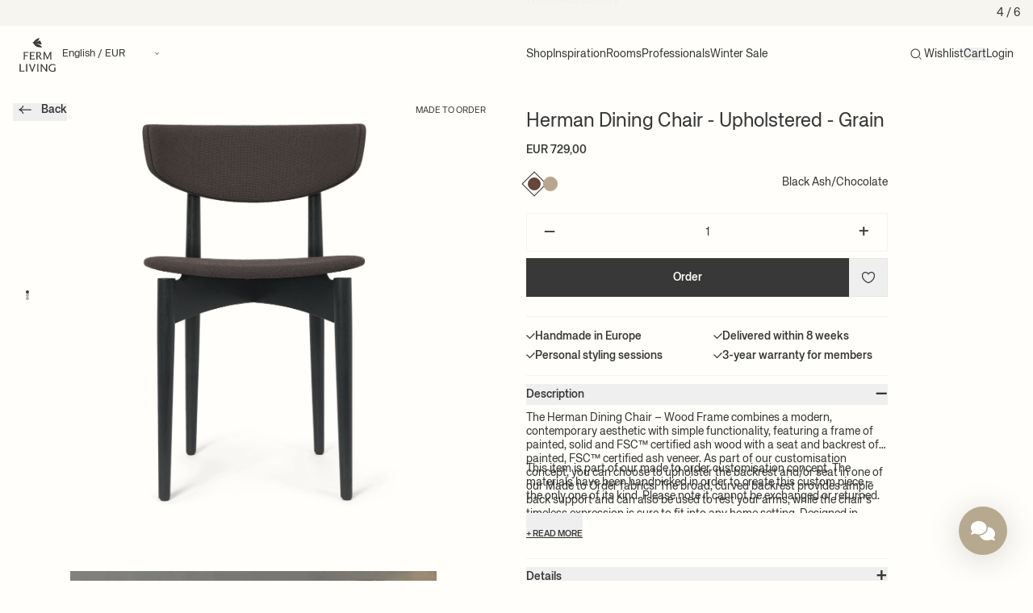

--- FILE ---
content_type: text/html; charset=utf-8
request_url: https://fermliving.com/products/herman-dining-chair-wood-grain-blackchocolate
body_size: 47592
content:
<!doctype html>
<html
  lang='en'
  dir=''
  data-country='DK'
>
  <head>
    <meta charset='utf-8'>
    <meta name='viewport' content='width=device-width, initial-scale=1, viewport-fit=cover'>

    
      




      
    

    


    <link rel='canonical' href='https://fermliving.com/products/herman-dining-chair-wood-grain-blackchocolate'>










<link href='https://fermliving.dk/products/herman-dining-chair-wood-grain-blackchocolate' hreflang='da-DK' rel='alternate'>
<link href='https://fermliving.us/products/herman-dining-chair-wood-grain-blackchocolate' hreflang='en-US' rel='alternate'>
<link href='https://fermliving.se/products/herman-dining-chair-wood-grain-blackchocolate' hreflang='sv-SE' rel='alternate'>
<link href='https://fermliving.co.uk/products/herman-dining-chair-wood-grain-blackchocolate' hreflang='en-GB' rel='alternate'>
<link href='https://fermliving.com/nl-nl/products/herman-dining-chair-wood-grain-blackchocolate' hreflang='nl-NL' rel='alternate'>
<link href='https://fermliving.com/de-de/products/herman-dining-chair-wood-grain-blackchocolate' hreflang='de-DE' rel='alternate'>
<link href='https://fermliving.com/fr-fr/products/herman-dining-chair-wood-grain-blackchocolate' hreflang='fr-FR' rel='alternate'>
<link href='https://fermliving.com/products/herman-dining-chair-wood-grain-blackchocolate' hreflang='x-default' rel='alternate'>

    <link rel='preconnect' href='https://fonts.shopifycdn.com'>
    <link rel='preconnect' href='https://cdn.shopify.com'>
    <link rel='preconnect' href='https://v.shopify.com'>
    <link rel='preconnect' href='https://cdn.shopifycloud.com'>
    <link rel='preconnect' href='https://monorail-edge.shopifysvc.com'>
    <link rel='dns-prefetch' href='https://fonts.shopifycdn.com'>
    <link rel='dns-prefetch' href='https://cdn.shopify.com'>
    <link rel='dns-prefetch' href='https://v.shopify.com'>
    <link rel='dns-prefetch' href='https://cdn.shopifycloud.com'>
    <link rel='dns-prefetch' href='https://monorail-edge.shopifysvc.com'>
    <link rel='dns-prefetch' href='https://www.google-analytics.com/'>
    <link rel='dns-prefetch' href='https://www.googletagmanager.com/'>

    <link rel='preload' href='//fermliving.com/cdn/shop/t/129/assets/customer.js?v=127940770618699812141765972389' as='script'>
    <link href="//fermliving.com/cdn/shop/t/129/assets/fonts.css?v=37574332301822816181765973180" rel="stylesheet" type="text/css" media="all" />

    
    <title>
      Herman Dining Chair - Wood - Grain - Black/Chocolate | Ferm Living
      
      
    </title><meta name='description' content='The Herman Dining Chair – Wood Frame combines a modern, contemporary aesthetic with simple functionality, featuring a frame of painted, solid and FSC™ certified ash wood with a seat and backrest of painted, FSC™ certified ash veneer.'><link rel='shortcut icon' href='//fermliving.com/cdn/shop/t/129/assets/favicon.png?v=139157126885505820601765972389' type='image/png'>

    <meta property='og:site_name' content='Ferm Living - COM'>






  <meta property='og:type' content='product'>
  <meta property='og:title' content='Herman Dining Chair - Upholstered - Grain - Black Ash/Chocolate'>
  <meta property='og:url' content='https://fermliving.com/products/herman-dining-chair-wood-grain-blackchocolate'>
  <meta property='og:description' content='The Herman Dining Chair – Wood Frame combines a modern, contemporary aesthetic with simple functionality, featuring a frame of painted, solid and FSC™ certified ash wood with a seat and backrest of painted, FSC™ certified ash veneer. As part of our customisation concept, you can choose to upholster the backrest and/or seat in one of our Made to Order fabrics. The broad, curved backrest provides ample back support and can also be used to rest your arms, while the chair’s timeless expression is sure to fit into any home setting. Designed in collaboration with the Danish design studio, Herman Studio, the Herman family includes a collection of seating furniture that is defined by elegant, modern lines and functional aesthetics.
This item is part of our made to order customisation concept. The materials have been handpicked in order to create this custom piece – the only one of its kind. Please note it cannot be exchanged or returned.
'>
  
    <meta property='og:image' content='https&#58;//fermliving.com/cdn/shop/files/445570_1104267279_1_x1200.png?v=1762181023'>
    <meta
      property='og:image:secure_url'
      content='https&#58;//fermliving.com/cdn/shop/files/445570_1104267279_1_x1200.png?v=1762181023'
    >
    <meta property='og:image:width' content='1200'>
    <meta property='og:image:height' content='630'>
  
  
  <meta property='og:price:amount' content='729,00'>
  <meta property='og:price:currency' content='EUR'>



  <meta name='twitter:card' content='summary'>





  <meta name='twitter:title' content='Herman Dining Chair - Upholstered - Grain - Black Ash/Chocolate'>
  <meta name='twitter:description' content='The Herman Dining Chair – Wood Frame combines a modern, contemporary aesthetic with simple functionality, featuring a frame of painted, solid and FSC™ certified ash wood with a seat and backrest of pa'>
  <meta name='twitter:image' content='https&#58;//fermliving.com/cdn/shop/files/445570_1104267279_1_x1200.png?v=1762181023'>
  <meta name='twitter:image:width' content='1024'>
  <meta name='twitter:image:height' content='1024'>



    

    

    <script>window.performance && window.performance.mark && window.performance.mark('shopify.content_for_header.start');</script><meta name="facebook-domain-verification" content="jp2h8mvo26qhwnwvx6epv76m6ci0n5">
<meta id="shopify-digital-wallet" name="shopify-digital-wallet" content="/15033368640/digital_wallets/dialog">
<meta name="shopify-checkout-api-token" content="21fa536cef67e0bd4f501003fc80070a">
<meta id="in-context-paypal-metadata" data-shop-id="15033368640" data-venmo-supported="false" data-environment="production" data-locale="en_US" data-paypal-v4="true" data-currency="EUR">
<link rel="alternate" type="application/json+oembed" href="https://fermliving.com/products/herman-dining-chair-wood-grain-blackchocolate.oembed">
<script async="async" src="/checkouts/internal/preloads.js?locale=en-DK"></script>
<link rel="preconnect" href="https://shop.app" crossorigin="anonymous">
<script async="async" src="https://shop.app/checkouts/internal/preloads.js?locale=en-DK&shop_id=15033368640" crossorigin="anonymous"></script>
<script id="apple-pay-shop-capabilities" type="application/json">{"shopId":15033368640,"countryCode":"DK","currencyCode":"EUR","merchantCapabilities":["supports3DS"],"merchantId":"gid:\/\/shopify\/Shop\/15033368640","merchantName":"Ferm Living - COM","requiredBillingContactFields":["postalAddress","email","phone"],"requiredShippingContactFields":["postalAddress","email","phone"],"shippingType":"shipping","supportedNetworks":["visa","masterCard"],"total":{"type":"pending","label":"Ferm Living - COM","amount":"1.00"},"shopifyPaymentsEnabled":true,"supportsSubscriptions":true}</script>
<script id="shopify-features" type="application/json">{"accessToken":"21fa536cef67e0bd4f501003fc80070a","betas":["rich-media-storefront-analytics"],"domain":"fermliving.com","predictiveSearch":true,"shopId":15033368640,"locale":"en"}</script>
<script>var Shopify = Shopify || {};
Shopify.shop = "fermliving-com.myshopify.com";
Shopify.locale = "en";
Shopify.currency = {"active":"EUR","rate":"1.0"};
Shopify.country = "DK";
Shopify.theme = {"name":"Winter Sale 2025","id":180031455568,"schema_name":"Ferm Living","schema_version":"2.0.0","theme_store_id":null,"role":"main"};
Shopify.theme.handle = "null";
Shopify.theme.style = {"id":null,"handle":null};
Shopify.cdnHost = "fermliving.com/cdn";
Shopify.routes = Shopify.routes || {};
Shopify.routes.root = "/";</script>
<script type="module">!function(o){(o.Shopify=o.Shopify||{}).modules=!0}(window);</script>
<script>!function(o){function n(){var o=[];function n(){o.push(Array.prototype.slice.apply(arguments))}return n.q=o,n}var t=o.Shopify=o.Shopify||{};t.loadFeatures=n(),t.autoloadFeatures=n()}(window);</script>
<script>
  window.ShopifyPay = window.ShopifyPay || {};
  window.ShopifyPay.apiHost = "shop.app\/pay";
  window.ShopifyPay.redirectState = null;
</script>
<script id="shop-js-analytics" type="application/json">{"pageType":"product"}</script>
<script defer="defer" async type="module" src="//fermliving.com/cdn/shopifycloud/shop-js/modules/v2/client.init-shop-cart-sync_C5BV16lS.en.esm.js"></script>
<script defer="defer" async type="module" src="//fermliving.com/cdn/shopifycloud/shop-js/modules/v2/chunk.common_CygWptCX.esm.js"></script>
<script type="module">
  await import("//fermliving.com/cdn/shopifycloud/shop-js/modules/v2/client.init-shop-cart-sync_C5BV16lS.en.esm.js");
await import("//fermliving.com/cdn/shopifycloud/shop-js/modules/v2/chunk.common_CygWptCX.esm.js");

  window.Shopify.SignInWithShop?.initShopCartSync?.({"fedCMEnabled":true,"windoidEnabled":true});

</script>
<script>
  window.Shopify = window.Shopify || {};
  if (!window.Shopify.featureAssets) window.Shopify.featureAssets = {};
  window.Shopify.featureAssets['shop-js'] = {"shop-cart-sync":["modules/v2/client.shop-cart-sync_ZFArdW7E.en.esm.js","modules/v2/chunk.common_CygWptCX.esm.js"],"init-fed-cm":["modules/v2/client.init-fed-cm_CmiC4vf6.en.esm.js","modules/v2/chunk.common_CygWptCX.esm.js"],"shop-button":["modules/v2/client.shop-button_tlx5R9nI.en.esm.js","modules/v2/chunk.common_CygWptCX.esm.js"],"shop-cash-offers":["modules/v2/client.shop-cash-offers_DOA2yAJr.en.esm.js","modules/v2/chunk.common_CygWptCX.esm.js","modules/v2/chunk.modal_D71HUcav.esm.js"],"init-windoid":["modules/v2/client.init-windoid_sURxWdc1.en.esm.js","modules/v2/chunk.common_CygWptCX.esm.js"],"shop-toast-manager":["modules/v2/client.shop-toast-manager_ClPi3nE9.en.esm.js","modules/v2/chunk.common_CygWptCX.esm.js"],"init-shop-email-lookup-coordinator":["modules/v2/client.init-shop-email-lookup-coordinator_B8hsDcYM.en.esm.js","modules/v2/chunk.common_CygWptCX.esm.js"],"init-shop-cart-sync":["modules/v2/client.init-shop-cart-sync_C5BV16lS.en.esm.js","modules/v2/chunk.common_CygWptCX.esm.js"],"avatar":["modules/v2/client.avatar_BTnouDA3.en.esm.js"],"pay-button":["modules/v2/client.pay-button_FdsNuTd3.en.esm.js","modules/v2/chunk.common_CygWptCX.esm.js"],"init-customer-accounts":["modules/v2/client.init-customer-accounts_DxDtT_ad.en.esm.js","modules/v2/client.shop-login-button_C5VAVYt1.en.esm.js","modules/v2/chunk.common_CygWptCX.esm.js","modules/v2/chunk.modal_D71HUcav.esm.js"],"init-shop-for-new-customer-accounts":["modules/v2/client.init-shop-for-new-customer-accounts_ChsxoAhi.en.esm.js","modules/v2/client.shop-login-button_C5VAVYt1.en.esm.js","modules/v2/chunk.common_CygWptCX.esm.js","modules/v2/chunk.modal_D71HUcav.esm.js"],"shop-login-button":["modules/v2/client.shop-login-button_C5VAVYt1.en.esm.js","modules/v2/chunk.common_CygWptCX.esm.js","modules/v2/chunk.modal_D71HUcav.esm.js"],"init-customer-accounts-sign-up":["modules/v2/client.init-customer-accounts-sign-up_CPSyQ0Tj.en.esm.js","modules/v2/client.shop-login-button_C5VAVYt1.en.esm.js","modules/v2/chunk.common_CygWptCX.esm.js","modules/v2/chunk.modal_D71HUcav.esm.js"],"shop-follow-button":["modules/v2/client.shop-follow-button_Cva4Ekp9.en.esm.js","modules/v2/chunk.common_CygWptCX.esm.js","modules/v2/chunk.modal_D71HUcav.esm.js"],"checkout-modal":["modules/v2/client.checkout-modal_BPM8l0SH.en.esm.js","modules/v2/chunk.common_CygWptCX.esm.js","modules/v2/chunk.modal_D71HUcav.esm.js"],"lead-capture":["modules/v2/client.lead-capture_Bi8yE_yS.en.esm.js","modules/v2/chunk.common_CygWptCX.esm.js","modules/v2/chunk.modal_D71HUcav.esm.js"],"shop-login":["modules/v2/client.shop-login_D6lNrXab.en.esm.js","modules/v2/chunk.common_CygWptCX.esm.js","modules/v2/chunk.modal_D71HUcav.esm.js"],"payment-terms":["modules/v2/client.payment-terms_CZxnsJam.en.esm.js","modules/v2/chunk.common_CygWptCX.esm.js","modules/v2/chunk.modal_D71HUcav.esm.js"]};
</script>
<script>(function() {
  var isLoaded = false;
  function asyncLoad() {
    if (isLoaded) return;
    isLoaded = true;
    var urls = ["https:\/\/tseish-app.connect.trustedshops.com\/esc.js?apiBaseUrl=aHR0cHM6Ly90c2Vpc2gtYXBwLmNvbm5lY3QudHJ1c3RlZHNob3BzLmNvbQ==\u0026instanceId=ZmVybWxpdmluZy1jb20ubXlzaG9waWZ5LmNvbQ==\u0026shop=fermliving-com.myshopify.com"];
    for (var i = 0; i < urls.length; i++) {
      var s = document.createElement('script');
      s.type = 'text/javascript';
      s.async = true;
      s.src = urls[i];
      var x = document.getElementsByTagName('script')[0];
      x.parentNode.insertBefore(s, x);
    }
  };
  if(window.attachEvent) {
    window.attachEvent('onload', asyncLoad);
  } else {
    window.addEventListener('load', asyncLoad, false);
  }
})();</script>
<script id="__st">var __st={"a":15033368640,"offset":3600,"reqid":"631b4644-da58-41ee-ade4-3fde9b9909bb-1768671902","pageurl":"fermliving.com\/products\/herman-dining-chair-wood-grain-blackchocolate","u":"3112ab1a71bb","p":"product","rtyp":"product","rid":10268594700624};</script>
<script>window.ShopifyPaypalV4VisibilityTracking = true;</script>
<script id="captcha-bootstrap">!function(){'use strict';const t='contact',e='account',n='new_comment',o=[[t,t],['blogs',n],['comments',n],[t,'customer']],c=[[e,'customer_login'],[e,'guest_login'],[e,'recover_customer_password'],[e,'create_customer']],r=t=>t.map((([t,e])=>`form[action*='/${t}']:not([data-nocaptcha='true']) input[name='form_type'][value='${e}']`)).join(','),a=t=>()=>t?[...document.querySelectorAll(t)].map((t=>t.form)):[];function s(){const t=[...o],e=r(t);return a(e)}const i='password',u='form_key',d=['recaptcha-v3-token','g-recaptcha-response','h-captcha-response',i],f=()=>{try{return window.sessionStorage}catch{return}},m='__shopify_v',_=t=>t.elements[u];function p(t,e,n=!1){try{const o=window.sessionStorage,c=JSON.parse(o.getItem(e)),{data:r}=function(t){const{data:e,action:n}=t;return t[m]||n?{data:e,action:n}:{data:t,action:n}}(c);for(const[e,n]of Object.entries(r))t.elements[e]&&(t.elements[e].value=n);n&&o.removeItem(e)}catch(o){console.error('form repopulation failed',{error:o})}}const l='form_type',E='cptcha';function T(t){t.dataset[E]=!0}const w=window,h=w.document,L='Shopify',v='ce_forms',y='captcha';let A=!1;((t,e)=>{const n=(g='f06e6c50-85a8-45c8-87d0-21a2b65856fe',I='https://cdn.shopify.com/shopifycloud/storefront-forms-hcaptcha/ce_storefront_forms_captcha_hcaptcha.v1.5.2.iife.js',D={infoText:'Protected by hCaptcha',privacyText:'Privacy',termsText:'Terms'},(t,e,n)=>{const o=w[L][v],c=o.bindForm;if(c)return c(t,g,e,D).then(n);var r;o.q.push([[t,g,e,D],n]),r=I,A||(h.body.append(Object.assign(h.createElement('script'),{id:'captcha-provider',async:!0,src:r})),A=!0)});var g,I,D;w[L]=w[L]||{},w[L][v]=w[L][v]||{},w[L][v].q=[],w[L][y]=w[L][y]||{},w[L][y].protect=function(t,e){n(t,void 0,e),T(t)},Object.freeze(w[L][y]),function(t,e,n,w,h,L){const[v,y,A,g]=function(t,e,n){const i=e?o:[],u=t?c:[],d=[...i,...u],f=r(d),m=r(i),_=r(d.filter((([t,e])=>n.includes(e))));return[a(f),a(m),a(_),s()]}(w,h,L),I=t=>{const e=t.target;return e instanceof HTMLFormElement?e:e&&e.form},D=t=>v().includes(t);t.addEventListener('submit',(t=>{const e=I(t);if(!e)return;const n=D(e)&&!e.dataset.hcaptchaBound&&!e.dataset.recaptchaBound,o=_(e),c=g().includes(e)&&(!o||!o.value);(n||c)&&t.preventDefault(),c&&!n&&(function(t){try{if(!f())return;!function(t){const e=f();if(!e)return;const n=_(t);if(!n)return;const o=n.value;o&&e.removeItem(o)}(t);const e=Array.from(Array(32),(()=>Math.random().toString(36)[2])).join('');!function(t,e){_(t)||t.append(Object.assign(document.createElement('input'),{type:'hidden',name:u})),t.elements[u].value=e}(t,e),function(t,e){const n=f();if(!n)return;const o=[...t.querySelectorAll(`input[type='${i}']`)].map((({name:t})=>t)),c=[...d,...o],r={};for(const[a,s]of new FormData(t).entries())c.includes(a)||(r[a]=s);n.setItem(e,JSON.stringify({[m]:1,action:t.action,data:r}))}(t,e)}catch(e){console.error('failed to persist form',e)}}(e),e.submit())}));const S=(t,e)=>{t&&!t.dataset[E]&&(n(t,e.some((e=>e===t))),T(t))};for(const o of['focusin','change'])t.addEventListener(o,(t=>{const e=I(t);D(e)&&S(e,y())}));const B=e.get('form_key'),M=e.get(l),P=B&&M;t.addEventListener('DOMContentLoaded',(()=>{const t=y();if(P)for(const e of t)e.elements[l].value===M&&p(e,B);[...new Set([...A(),...v().filter((t=>'true'===t.dataset.shopifyCaptcha))])].forEach((e=>S(e,t)))}))}(h,new URLSearchParams(w.location.search),n,t,e,['guest_login'])})(!0,!0)}();</script>
<script integrity="sha256-4kQ18oKyAcykRKYeNunJcIwy7WH5gtpwJnB7kiuLZ1E=" data-source-attribution="shopify.loadfeatures" defer="defer" src="//fermliving.com/cdn/shopifycloud/storefront/assets/storefront/load_feature-a0a9edcb.js" crossorigin="anonymous"></script>
<script crossorigin="anonymous" defer="defer" src="//fermliving.com/cdn/shopifycloud/storefront/assets/shopify_pay/storefront-65b4c6d7.js?v=20250812"></script>
<script data-source-attribution="shopify.dynamic_checkout.dynamic.init">var Shopify=Shopify||{};Shopify.PaymentButton=Shopify.PaymentButton||{isStorefrontPortableWallets:!0,init:function(){window.Shopify.PaymentButton.init=function(){};var t=document.createElement("script");t.src="https://fermliving.com/cdn/shopifycloud/portable-wallets/latest/portable-wallets.en.js",t.type="module",document.head.appendChild(t)}};
</script>
<script data-source-attribution="shopify.dynamic_checkout.buyer_consent">
  function portableWalletsHideBuyerConsent(e){var t=document.getElementById("shopify-buyer-consent"),n=document.getElementById("shopify-subscription-policy-button");t&&n&&(t.classList.add("hidden"),t.setAttribute("aria-hidden","true"),n.removeEventListener("click",e))}function portableWalletsShowBuyerConsent(e){var t=document.getElementById("shopify-buyer-consent"),n=document.getElementById("shopify-subscription-policy-button");t&&n&&(t.classList.remove("hidden"),t.removeAttribute("aria-hidden"),n.addEventListener("click",e))}window.Shopify?.PaymentButton&&(window.Shopify.PaymentButton.hideBuyerConsent=portableWalletsHideBuyerConsent,window.Shopify.PaymentButton.showBuyerConsent=portableWalletsShowBuyerConsent);
</script>
<script data-source-attribution="shopify.dynamic_checkout.cart.bootstrap">document.addEventListener("DOMContentLoaded",(function(){function t(){return document.querySelector("shopify-accelerated-checkout-cart, shopify-accelerated-checkout")}if(t())Shopify.PaymentButton.init();else{new MutationObserver((function(e,n){t()&&(Shopify.PaymentButton.init(),n.disconnect())})).observe(document.body,{childList:!0,subtree:!0})}}));
</script>
<link id="shopify-accelerated-checkout-styles" rel="stylesheet" media="screen" href="https://fermliving.com/cdn/shopifycloud/portable-wallets/latest/accelerated-checkout-backwards-compat.css" crossorigin="anonymous">
<style id="shopify-accelerated-checkout-cart">
        #shopify-buyer-consent {
  margin-top: 1em;
  display: inline-block;
  width: 100%;
}

#shopify-buyer-consent.hidden {
  display: none;
}

#shopify-subscription-policy-button {
  background: none;
  border: none;
  padding: 0;
  text-decoration: underline;
  font-size: inherit;
  cursor: pointer;
}

#shopify-subscription-policy-button::before {
  box-shadow: none;
}

      </style>

<script>window.performance && window.performance.mark && window.performance.mark('shopify.content_for_header.end');</script>
    <style>
  /* Hide Cookiebot dialog until user interaction */
  #CybotCookiebotDialog {
    visibility: hidden !important;
    opacity: 0 !important;
    pointer-events: none !important;
    transition: opacity 0.2s ease-in-out;
  }
  .user-interacted #CybotCookiebotDialog {
    visibility: visible !important;
    opacity: 1 !important;
    pointer-events: auto !important;
  }
</style>
<script>
  (function () {
    function markInteracted() {
      try { document.documentElement.classList.add('user-interacted'); } catch (_) {}
    }

    // If already active (e.g., navigation or immediate interaction), mark now
    try {
      if (navigator.userActivation && (navigator.userActivation.isActive || navigator.userActivation.hasBeenActive)) {
        markInteracted();
        return;
      }
    } catch (_) {}

    // Include desktop and mobile gestures: click/keydown, pointer/touch down/move, scroll, wheel, mousemove
    var events = ['click', 'keydown', 'touchstart', 'touchmove', 'pointerdown', 'pointermove', 'scroll', 'wheel', 'mousemove'];
    var done = function () {
      markInteracted();
      try { events.forEach(function (ev) { window.removeEventListener(ev, done, true); }); } catch (_) {}
    };
    try { events.forEach(function (ev) { window.addEventListener(ev, done, { passive: true, capture: true }); }); } catch (_) {}
  })();
</script>


    <script defer>
      if (performance.navigation.type == 2) {
        location.reload(true);
      }

      var Shopify = Shopify || {};

      // Money format not exposed globally; components must pass explicit data-money-format attributes.

      

      shop = {
        klaviyoCompanyId: "Wz7REr",
        campaign: {
          threshold: 0, 
        },
      };
    </script>

<script src='//fermliving.com/cdn/shop/t/129/assets/speedblitz.min.js?v=20092422000980684151765972389' data-no-instant defer></script>
<script data-no-instant defer>
  window.addEventListener('DOMContentLoaded', function () {
    !(function t() {
      try {
        return window.self !== window.top;
      } catch (e) {
        return !0;
      }
    })() &&
      InstantClick.on('change', function () {
        $('head script[src*="shopify"]').each(function () {
          var t = document.createElement('script');
          (t.type = 'text/javascript'), (t.src = $(this).attr('src')), $('body').append(t);
        }),
          $('body').removeClass('fancybox-active'),
          $.fancybox.destroy(),
          InstantClick.init();
      });
  });
</script>

<link href="//fermliving.com/cdn/shop/t/129/assets/app.css?v=125477437644560338661767927119" rel="stylesheet" type="text/css" media="all" />

<script src='//fermliving.com/cdn/shop/t/129/assets/app.js?v=1968891320831185881767703953' defer></script>

<script src='//fermliving.com/cdn/shop/t/129/assets/customer.js?v=127940770618699812141765972389' defer></script>

<script src='//fermliving.com/cdn/shopifycloud/storefront/assets/themes_support/option_selection-b017cd28.js' defer></script>


  <script src='//fermliving.com/cdn/shop/t/129/assets/product.js?v=8530676067372066331767954665' defer></script>

  











  <script type="text/javascript">
    (function() {
    var s = document.createElement('script');
    s.defer = true;
    s.type = 'text/javascript';
    s.src = 'https://script.historianhq.com/2c48c2cb9cc94040a41bf19f120d98f4';
    document.getElementsByTagName('head')[0].appendChild(s);
    })();
    </script>
<!-- BEGIN app block: shopify://apps/stape-conversion-tracking/blocks/gtm/7e13c847-7971-409d-8fe0-29ec14d5f048 --><script>
  window.lsData = {};
  window.dataLayer = window.dataLayer || [];
  window.addEventListener("message", (event) => {
    if (event.data?.event) {
      window.dataLayer.push(event.data);
    }
  });
  window.dataShopStape = {
    shop: "fermliving.com",
    shopId: "15033368640",
  }
</script>

<!-- END app block --><!-- BEGIN app block: shopify://apps/klaviyo-email-marketing-sms/blocks/klaviyo-onsite-embed/2632fe16-c075-4321-a88b-50b567f42507 -->












  <script async src="https://static.klaviyo.com/onsite/js/Wz7REr/klaviyo.js?company_id=Wz7REr"></script>
  <script>!function(){if(!window.klaviyo){window._klOnsite=window._klOnsite||[];try{window.klaviyo=new Proxy({},{get:function(n,i){return"push"===i?function(){var n;(n=window._klOnsite).push.apply(n,arguments)}:function(){for(var n=arguments.length,o=new Array(n),w=0;w<n;w++)o[w]=arguments[w];var t="function"==typeof o[o.length-1]?o.pop():void 0,e=new Promise((function(n){window._klOnsite.push([i].concat(o,[function(i){t&&t(i),n(i)}]))}));return e}}})}catch(n){window.klaviyo=window.klaviyo||[],window.klaviyo.push=function(){var n;(n=window._klOnsite).push.apply(n,arguments)}}}}();</script>

  
    <script id="viewed_product">
      if (item == null) {
        var _learnq = _learnq || [];

        var MetafieldReviews = null
        var MetafieldYotpoRating = null
        var MetafieldYotpoCount = null
        var MetafieldLooxRating = null
        var MetafieldLooxCount = null
        var okendoProduct = null
        var okendoProductReviewCount = null
        var okendoProductReviewAverageValue = null
        try {
          // The following fields are used for Customer Hub recently viewed in order to add reviews.
          // This information is not part of __kla_viewed. Instead, it is part of __kla_viewed_reviewed_items
          MetafieldReviews = {};
          MetafieldYotpoRating = null
          MetafieldYotpoCount = null
          MetafieldLooxRating = null
          MetafieldLooxCount = null

          okendoProduct = null
          // If the okendo metafield is not legacy, it will error, which then requires the new json formatted data
          if (okendoProduct && 'error' in okendoProduct) {
            okendoProduct = null
          }
          okendoProductReviewCount = okendoProduct ? okendoProduct.reviewCount : null
          okendoProductReviewAverageValue = okendoProduct ? okendoProduct.reviewAverageValue : null
        } catch (error) {
          console.error('Error in Klaviyo onsite reviews tracking:', error);
        }

        var item = {
          Name: "Herman Dining Chair - Upholstered - Grain - Black Ash\/Chocolate",
          ProductID: 10268594700624,
          Categories: ["All products","Chairs and Benches","Furniture","The Herman Collection"],
          ImageURL: "https://fermliving.com/cdn/shop/files/445570_1104267279_1_grande.png?v=1762181023",
          URL: "https://fermliving.com/products/herman-dining-chair-wood-grain-blackchocolate",
          Brand: "Ferm Living - COM",
          Price: "EUR 729,00",
          Value: "729,00",
          CompareAtPrice: "EUR 0,00"
        };
        _learnq.push(['track', 'Viewed Product', item]);
        _learnq.push(['trackViewedItem', {
          Title: item.Name,
          ItemId: item.ProductID,
          Categories: item.Categories,
          ImageUrl: item.ImageURL,
          Url: item.URL,
          Metadata: {
            Brand: item.Brand,
            Price: item.Price,
            Value: item.Value,
            CompareAtPrice: item.CompareAtPrice
          },
          metafields:{
            reviews: MetafieldReviews,
            yotpo:{
              rating: MetafieldYotpoRating,
              count: MetafieldYotpoCount,
            },
            loox:{
              rating: MetafieldLooxRating,
              count: MetafieldLooxCount,
            },
            okendo: {
              rating: okendoProductReviewAverageValue,
              count: okendoProductReviewCount,
            }
          }
        }]);
      }
    </script>
  




  <script>
    window.klaviyoReviewsProductDesignMode = false
  </script>







<!-- END app block --><!-- BEGIN app block: shopify://apps/eg-auto-add-to-cart/blocks/app-embed/0f7d4f74-1e89-4820-aec4-6564d7e535d2 -->










  
    <script
      async
      type="text/javascript"
      src="https://cdn.506.io/eg/script.js?shop=fermliving-com.myshopify.com&v=7"
    ></script>
  



  <meta id="easygift-shop" itemid="c2hvcF8kXzE3Njg2NzE5MDI=" content="{&quot;isInstalled&quot;:true,&quot;installedOn&quot;:&quot;2025-11-10T13:44:17.257Z&quot;,&quot;appVersion&quot;:&quot;3.0&quot;,&quot;subscriptionName&quot;:&quot;Unlimited&quot;,&quot;cartAnalytics&quot;:true,&quot;freeTrialEndsOn&quot;:null,&quot;settings&quot;:{&quot;reminderBannerStyle&quot;:{&quot;position&quot;:{&quot;horizontal&quot;:&quot;right&quot;,&quot;vertical&quot;:&quot;bottom&quot;},&quot;closingMode&quot;:&quot;doNotAutoClose&quot;,&quot;cssStyles&quot;:&quot;&quot;,&quot;displayAfter&quot;:5,&quot;headerText&quot;:&quot;&quot;,&quot;imageUrl&quot;:null,&quot;primaryColor&quot;:&quot;#000000&quot;,&quot;reshowBannerAfter&quot;:&quot;everyNewSession&quot;,&quot;selfcloseAfter&quot;:5,&quot;showImage&quot;:false,&quot;subHeaderText&quot;:&quot;&quot;},&quot;addedItemIdentifier&quot;:&quot;_Gifted&quot;,&quot;ignoreOtherAppLineItems&quot;:null,&quot;customVariantsInfoLifetimeMins&quot;:1440,&quot;redirectPath&quot;:null,&quot;ignoreNonStandardCartRequests&quot;:false,&quot;bannerStyle&quot;:{&quot;position&quot;:{&quot;horizontal&quot;:&quot;right&quot;,&quot;vertical&quot;:&quot;bottom&quot;},&quot;cssStyles&quot;:null,&quot;primaryColor&quot;:&quot;#000000&quot;},&quot;themePresetId&quot;:null,&quot;notificationStyle&quot;:{&quot;position&quot;:{&quot;horizontal&quot;:null,&quot;vertical&quot;:null},&quot;cssStyles&quot;:null,&quot;duration&quot;:null,&quot;hasCustomizations&quot;:false,&quot;primaryColor&quot;:null},&quot;fetchCartData&quot;:false,&quot;useLocalStorage&quot;:{&quot;enabled&quot;:false,&quot;expiryMinutes&quot;:null},&quot;popupStyle&quot;:{&quot;closeModalOutsideClick&quot;:true,&quot;addButtonText&quot;:null,&quot;cssStyles&quot;:null,&quot;dismissButtonText&quot;:null,&quot;hasCustomizations&quot;:false,&quot;imageUrl&quot;:null,&quot;outOfStockButtonText&quot;:null,&quot;primaryColor&quot;:null,&quot;secondaryColor&quot;:null,&quot;showProductLink&quot;:false,&quot;subscriptionLabel&quot;:null},&quot;refreshAfterBannerClick&quot;:false,&quot;disableReapplyRules&quot;:false,&quot;disableReloadOnFailedAddition&quot;:false,&quot;autoReloadCartPage&quot;:false,&quot;ajaxRedirectPath&quot;:null,&quot;allowSimultaneousRequests&quot;:false,&quot;applyRulesOnCheckout&quot;:false,&quot;enableCartCtrlOverrides&quot;:true,&quot;scriptSettings&quot;:{&quot;branding&quot;:{&quot;removalRequestSent&quot;:null,&quot;show&quot;:false},&quot;productPageRedirection&quot;:{&quot;enabled&quot;:false,&quot;products&quot;:[],&quot;redirectionURL&quot;:&quot;\/&quot;},&quot;debugging&quot;:{&quot;enabled&quot;:false,&quot;enabledOn&quot;:null,&quot;stringifyObj&quot;:false},&quot;customCSS&quot;:null,&quot;decodePayload&quot;:false,&quot;delayUpdates&quot;:2000,&quot;enableBuyNowInterceptions&quot;:false,&quot;fetchCartDataBeforeRequest&quot;:false,&quot;fetchProductInfoFromSavedDomain&quot;:false,&quot;hideAlertsOnFrontend&quot;:false,&quot;hideGiftedPropertyText&quot;:false,&quot;removeEGPropertyFromSplitActionLineItems&quot;:false,&quot;removeProductsAddedFromExpiredRules&quot;:false,&quot;useFinalPrice&quot;:false}},&quot;translations&quot;:null,&quot;defaultLocale&quot;:&quot;en&quot;,&quot;shopDomain&quot;:&quot;fermliving.com&quot;}">


<script defer>
  (async function() {
    try {

      const blockVersion = "v3"
      if (blockVersion != "v3") {
        return
      }

      let metaErrorFlag = false;
      if (metaErrorFlag) {
        return
      }

      // Parse metafields as JSON
      const metafields = {"easygift-rule-6926f1df69de2e976995a9ec":{"schedule":{"enabled":true,"starts":"2025-11-30T23:05:00Z","ends":"2025-12-26T23:05:00Z"},"trigger":{"productTags":{"targets":[],"collectionInfo":null,"sellingPlan":null},"type":"collection","minCartValue":null,"hasUpperCartValue":false,"upperCartValue":null,"products":[],"collections":[{"name":"Kids","id":636478619984,"gid":"gid:\/\/shopify\/Collection\/636478619984","handle":"kids","_id":"6926f1df69de2e976995a9ed"}],"condition":null,"conditionMin":null,"conditionMax":null,"collectionSellingPlanType":null},"action":{"notification":{"enabled":false,"headerText":null,"subHeaderText":null,"showImage":false,"imageUrl":""},"discount":{"issue":null,"type":"app","id":"gid:\/\/shopify\/DiscountAutomaticNode\/1957176181072","title":"Kids GWP puzzle","createdByEasyGift":true,"easygiftAppDiscount":true,"discountType":"percentage","value":100},"popupOptions":{"headline":null,"subHeadline":null,"showItemsPrice":false,"showVariantsSeparately":false,"popupDismissable":false,"imageUrl":null,"persistPopup":false,"rewardQuantity":1,"showDiscountedPrice":false,"hideOOSItems":false},"banner":{"enabled":false,"headerText":null,"subHeaderText":null,"showImage":false,"imageUrl":null,"displayAfter":"5","closingMode":"doNotAutoClose","selfcloseAfter":"5","reshowBannerAfter":"everyNewSession","redirectLink":null},"type":"addAutomatically","products":[{"name":"Two-Sided Puzzle - Walrus\/Horse - Default Title","variantId":"52105465725264","variantGid":"gid:\/\/shopify\/ProductVariant\/52105465725264","productGid":"gid:\/\/shopify\/Product\/10268543189328","quantity":1,"handle":"two-sided-puzzle-walrushorse","price":"29.00"}],"limit":1,"preventProductRemoval":false,"addAvailableProducts":false},"targeting":{"link":{"destination":null,"data":null,"cookieLifetime":14},"additionalCriteria":{"geo":{"include":[],"exclude":["AF","AX","DZ","AS","AD","AO","AI","AQ","AG","AR","AW","AU","AZ","BS","BH","BD","BB","BZ","BJ","BM","BT","BO","BA","BW","BV","BR","IO","BN","BF","BI","KH","CM","CA","CV","KY","ZW","ZM","YE","EH","WF","VI","VG","VN","VE","VU","UZ","UY","UM","US","GB","AE","UA","UG","TV","TC","TM","TR","TN","TT","TO","TK","TG","TL","TH","TZ","TJ","TW","SY","SZ","SJ","CF","TD","CL","CN","CX","CC","CO","KM","CD","CG","CK","CR","CI","CU","CZ","DJ","DM","EC","DO","EG","SV","GQ","ER","EE","ET","FK","FO","FJ","GF","PF","TF","GA","GM","GH","GI","GL","GD","GP","GU","GT","GG","GN","GW","GY","HT","HM","VA","HN","HK","HU","IN","ID","IR","IQ","IE","IM","IL","JM","JP","JE","JO","KZ","KE","KI","KR","KP","KW","KG","LA","LB","LS","LR","LY","LI","MO","MK","MG","MW","MY","MV","ML","MH","MQ","MR","MU","YT","MX","FM","MD","MC","MN","ME","MS","MA","MZ","MM","NA","NR","NP","AN","NC","NZ","NI","NE","NG","NU","NF","MP","NO","OM","PK","PW","PS","PA","PG","PY","PE","PH","PN","QA","RE","RU","RW","BL","SH","KN","LC","MF","PM","VC","SM","WS","ST","SA","SN","SC","SL","SG","SK","SI","SB","SO","ZA","GS","LK","SD","SR","CH"]},"type":null,"customerTags":[],"customerTagsExcluded":[],"customerId":[],"orderCount":null,"hasOrderCountMax":false,"orderCountMax":null,"totalSpent":null,"hasTotalSpentMax":false,"totalSpentMax":null},"type":"all"},"settings":{"worksInReverse":true,"runsOncePerSession":false,"preventAddedItemPurchase":false,"showReminderBanner":false},"_id":"6926f1df69de2e976995a9ec","name":"Kids GWP two-sided puzzle","store":"6911ec2ec95522827f6f2a88","shop":"fermliving-com","active":true,"translations":null,"createdAt":"2025-11-26T12:26:07.666Z","updatedAt":"2025-12-15T15:38:17.493Z","__v":0}};

      // Process metafields in JavaScript
      let savedRulesArray = [];
      for (const [key, value] of Object.entries(metafields)) {
        if (value) {
          for (const prop in value) {
            // avoiding Object.Keys for performance gain -- no need to make an array of keys.
            savedRulesArray.push(value);
            break;
          }
        }
      }

      const metaTag = document.createElement('meta');
      metaTag.id = 'easygift-rules';
      metaTag.content = JSON.stringify(savedRulesArray);
      metaTag.setAttribute('itemid', 'cnVsZXNfJF8xNzY4NjcxOTAy');

      document.head.appendChild(metaTag);
      } catch (err) {
        
      }
  })();
</script>


  <script
    type="text/javascript"
    defer
  >

    (function () {
      try {
        window.EG_INFO = window.EG_INFO || {};
        var shopInfo = {"isInstalled":true,"installedOn":"2025-11-10T13:44:17.257Z","appVersion":"3.0","subscriptionName":"Unlimited","cartAnalytics":true,"freeTrialEndsOn":null,"settings":{"reminderBannerStyle":{"position":{"horizontal":"right","vertical":"bottom"},"closingMode":"doNotAutoClose","cssStyles":"","displayAfter":5,"headerText":"","imageUrl":null,"primaryColor":"#000000","reshowBannerAfter":"everyNewSession","selfcloseAfter":5,"showImage":false,"subHeaderText":""},"addedItemIdentifier":"_Gifted","ignoreOtherAppLineItems":null,"customVariantsInfoLifetimeMins":1440,"redirectPath":null,"ignoreNonStandardCartRequests":false,"bannerStyle":{"position":{"horizontal":"right","vertical":"bottom"},"cssStyles":null,"primaryColor":"#000000"},"themePresetId":null,"notificationStyle":{"position":{"horizontal":null,"vertical":null},"cssStyles":null,"duration":null,"hasCustomizations":false,"primaryColor":null},"fetchCartData":false,"useLocalStorage":{"enabled":false,"expiryMinutes":null},"popupStyle":{"closeModalOutsideClick":true,"addButtonText":null,"cssStyles":null,"dismissButtonText":null,"hasCustomizations":false,"imageUrl":null,"outOfStockButtonText":null,"primaryColor":null,"secondaryColor":null,"showProductLink":false,"subscriptionLabel":null},"refreshAfterBannerClick":false,"disableReapplyRules":false,"disableReloadOnFailedAddition":false,"autoReloadCartPage":false,"ajaxRedirectPath":null,"allowSimultaneousRequests":false,"applyRulesOnCheckout":false,"enableCartCtrlOverrides":true,"scriptSettings":{"branding":{"removalRequestSent":null,"show":false},"productPageRedirection":{"enabled":false,"products":[],"redirectionURL":"\/"},"debugging":{"enabled":false,"enabledOn":null,"stringifyObj":false},"customCSS":null,"decodePayload":false,"delayUpdates":2000,"enableBuyNowInterceptions":false,"fetchCartDataBeforeRequest":false,"fetchProductInfoFromSavedDomain":false,"hideAlertsOnFrontend":false,"hideGiftedPropertyText":false,"removeEGPropertyFromSplitActionLineItems":false,"removeProductsAddedFromExpiredRules":false,"useFinalPrice":false}},"translations":null,"defaultLocale":"en","shopDomain":"fermliving.com"};
        var productRedirectionEnabled = shopInfo.settings.scriptSettings.productPageRedirection.enabled;
        if (["Unlimited", "Enterprise"].includes(shopInfo.subscriptionName) && productRedirectionEnabled) {
          var products = shopInfo.settings.scriptSettings.productPageRedirection.products;
          if (products.length > 0) {
            var productIds = products.map(function(prod) {
              var productGid = prod.id;
              var productIdNumber = parseInt(productGid.split('/').pop());
              return productIdNumber;
            });
            var productInfo = {"id":10268594700624,"title":"Herman Dining Chair - Upholstered - Grain - Black Ash\/Chocolate","handle":"herman-dining-chair-wood-grain-blackchocolate","description":"\u003cp\u003eThe Herman Dining Chair – Wood Frame combines a modern, contemporary aesthetic with simple functionality, featuring a frame of painted, solid and FSC™ certified ash wood with a seat and backrest of painted, FSC™ certified ash veneer. As part of our customisation concept, you can choose to upholster the backrest and\/or seat in one of our Made to Order fabrics. The broad, curved backrest provides ample back support and can also be used to rest your arms, while the chair’s timeless expression is sure to fit into any home setting. Designed in collaboration with the Danish design studio, Herman Studio, the Herman family includes a collection of seating furniture that is defined by elegant, modern lines and functional aesthetics.\u003c\/p\u003e\n\u003cp\u003eThis item is part of our made to order customisation concept. The materials have been handpicked in order to create this custom piece – the only one of its kind. Please note it cannot be exchanged or returned.\u003c\/p\u003e\n","published_at":"2025-09-29T14:35:10+02:00","created_at":"2025-09-26T00:50:15+02:00","vendor":"Ferm Living - COM","type":"","tags":["FSC","LIVING","MTO","zz_7279","zz_7380","zz_7382","zz_7490","zz_7593","zz_7595","zz_7703","zz_7903","zz_8006","zz_8008","zz_8116"],"price":72900,"price_min":72900,"price_max":72900,"available":true,"price_varies":false,"compare_at_price":null,"compare_at_price_min":0,"compare_at_price_max":0,"compare_at_price_varies":false,"variants":[{"id":52105577759056,"title":"Default Title","option1":"Default Title","option2":null,"option3":null,"sku":"1104267279","requires_shipping":true,"taxable":true,"featured_image":{"id":63016630550864,"product_id":10268594700624,"position":1,"created_at":"2025-11-03T15:43:40+01:00","updated_at":"2025-11-03T15:43:43+01:00","alt":"missing","width":1440,"height":1920,"src":"\/\/fermliving.com\/cdn\/shop\/files\/445570_1104267279_1.png?v=1762181023","variant_ids":[52105577759056]},"available":true,"name":"Herman Dining Chair - Upholstered - Grain - Black Ash\/Chocolate","public_title":null,"options":["Default Title"],"price":72900,"weight":700,"compare_at_price":null,"inventory_management":"shopify","barcode":"5704723302452","featured_media":{"alt":"missing","id":52209967792464,"position":1,"preview_image":{"aspect_ratio":0.75,"height":1920,"width":1440,"src":"\/\/fermliving.com\/cdn\/shop\/files\/445570_1104267279_1.png?v=1762181023"}},"requires_selling_plan":false,"selling_plan_allocations":[],"quantity_rule":{"min":1,"max":null,"increment":1}}],"images":["\/\/fermliving.com\/cdn\/shop\/files\/445570_1104267279_1.png?v=1762181023","\/\/fermliving.com\/cdn\/shop\/files\/203483_1104267279_10.jpg?v=1762181023","\/\/fermliving.com\/cdn\/shop\/files\/438277_1104267279_3.png?v=1762181023"],"featured_image":"\/\/fermliving.com\/cdn\/shop\/files\/445570_1104267279_1.png?v=1762181023","options":["Title"],"media":[{"alt":"missing","id":52209967792464,"position":1,"preview_image":{"aspect_ratio":0.75,"height":1920,"width":1440,"src":"\/\/fermliving.com\/cdn\/shop\/files\/445570_1104267279_1.png?v=1762181023"},"aspect_ratio":0.75,"height":1920,"media_type":"image","src":"\/\/fermliving.com\/cdn\/shop\/files\/445570_1104267279_1.png?v=1762181023","width":1440},{"alt":"missing","id":52209967825232,"position":2,"preview_image":{"aspect_ratio":0.75,"height":1920,"width":1440,"src":"\/\/fermliving.com\/cdn\/shop\/files\/203483_1104267279_10.jpg?v=1762181023"},"aspect_ratio":0.75,"height":1920,"media_type":"image","src":"\/\/fermliving.com\/cdn\/shop\/files\/203483_1104267279_10.jpg?v=1762181023","width":1440},{"alt":"missing","id":52209967858000,"position":3,"preview_image":{"aspect_ratio":0.75,"height":1920,"width":1440,"src":"\/\/fermliving.com\/cdn\/shop\/files\/438277_1104267279_3.png?v=1762181023"},"aspect_ratio":0.75,"height":1920,"media_type":"image","src":"\/\/fermliving.com\/cdn\/shop\/files\/438277_1104267279_3.png?v=1762181023","width":1440}],"requires_selling_plan":false,"selling_plan_groups":[],"content":"\u003cp\u003eThe Herman Dining Chair – Wood Frame combines a modern, contemporary aesthetic with simple functionality, featuring a frame of painted, solid and FSC™ certified ash wood with a seat and backrest of painted, FSC™ certified ash veneer. As part of our customisation concept, you can choose to upholster the backrest and\/or seat in one of our Made to Order fabrics. The broad, curved backrest provides ample back support and can also be used to rest your arms, while the chair’s timeless expression is sure to fit into any home setting. Designed in collaboration with the Danish design studio, Herman Studio, the Herman family includes a collection of seating furniture that is defined by elegant, modern lines and functional aesthetics.\u003c\/p\u003e\n\u003cp\u003eThis item is part of our made to order customisation concept. The materials have been handpicked in order to create this custom piece – the only one of its kind. Please note it cannot be exchanged or returned.\u003c\/p\u003e\n"};
            var isProductInList = productIds.includes(productInfo.id);
            if (isProductInList) {
              var redirectionURL = shopInfo.settings.scriptSettings.productPageRedirection.redirectionURL;
              if (redirectionURL) {
                window.location = redirectionURL;
              }
            }
          }
        }

        

          var rawPriceString = "729,00";
    
          rawPriceString = rawPriceString.trim();
    
          var normalisedPrice;

          function processNumberString(str) {
            // Helper to find the rightmost index of '.', ',' or "'"
            const lastDot = str.lastIndexOf('.');
            const lastComma = str.lastIndexOf(',');
            const lastApostrophe = str.lastIndexOf("'");
            const lastIndex = Math.max(lastDot, lastComma, lastApostrophe);

            // If no punctuation, remove any stray spaces and return
            if (lastIndex === -1) {
              return str.replace(/[.,'\s]/g, '');
            }

            // Extract parts
            const before = str.slice(0, lastIndex).replace(/[.,'\s]/g, '');
            const after = str.slice(lastIndex + 1).replace(/[.,'\s]/g, '');

            // If the after part is 1 or 2 digits, treat as decimal
            if (after.length > 0 && after.length <= 2) {
              return `${before}.${after}`;
            }

            // Otherwise treat as integer with thousands separator removed
            return before + after;
          }

          normalisedPrice = processNumberString(rawPriceString)

          window.EG_INFO["52105577759056"] = {
            "price": `${normalisedPrice}`,
            "presentmentPrices": {
              "edges": [
                {
                  "node": {
                    "price": {
                      "amount": `${normalisedPrice}`,
                      "currencyCode": "EUR"
                    }
                  }
                }
              ]
            },
            "sellingPlanGroups": {
              "edges": [
                
              ]
            },
            "product": {
              "id": "gid://shopify/Product/10268594700624",
              "tags": ["FSC","LIVING","MTO","zz_7279","zz_7380","zz_7382","zz_7490","zz_7593","zz_7595","zz_7703","zz_7903","zz_8006","zz_8008","zz_8116"],
              "collections": {
                "pageInfo": {
                  "hasNextPage": false
                },
                "edges": [
                  
                    {
                      "node": {
                        "id": "gid://shopify/Collection/597066416464"
                      }
                    },
                  
                    {
                      "node": {
                        "id": "gid://shopify/Collection/636477768016"
                      }
                    },
                  
                    {
                      "node": {
                        "id": "gid://shopify/Collection/636477702480"
                      }
                    },
                  
                    {
                      "node": {
                        "id": "gid://shopify/Collection/636481438032"
                      }
                    }
                  
                ]
              }
            },
            "id": "52105577759056",
            "timestamp": 1768671902
          };
        
      } catch(err) {
      return
    }})()
  </script>



<!-- END app block --><script src="https://cdn.shopify.com/extensions/019b8ed3-90b4-7b95-8e01-aa6b35f1be2e/stape-remix-29/assets/widget.js" type="text/javascript" defer="defer"></script>
<script src="https://cdn.shopify.com/extensions/019bb70a-be4d-7746-91c7-30714bd9d014/node-app-147/assets/bookeasy-widget.js" type="text/javascript" defer="defer"></script>
<link href="https://monorail-edge.shopifysvc.com" rel="dns-prefetch">
<script>(function(){if ("sendBeacon" in navigator && "performance" in window) {try {var session_token_from_headers = performance.getEntriesByType('navigation')[0].serverTiming.find(x => x.name == '_s').description;} catch {var session_token_from_headers = undefined;}var session_cookie_matches = document.cookie.match(/_shopify_s=([^;]*)/);var session_token_from_cookie = session_cookie_matches && session_cookie_matches.length === 2 ? session_cookie_matches[1] : "";var session_token = session_token_from_headers || session_token_from_cookie || "";function handle_abandonment_event(e) {var entries = performance.getEntries().filter(function(entry) {return /monorail-edge.shopifysvc.com/.test(entry.name);});if (!window.abandonment_tracked && entries.length === 0) {window.abandonment_tracked = true;var currentMs = Date.now();var navigation_start = performance.timing.navigationStart;var payload = {shop_id: 15033368640,url: window.location.href,navigation_start,duration: currentMs - navigation_start,session_token,page_type: "product"};window.navigator.sendBeacon("https://monorail-edge.shopifysvc.com/v1/produce", JSON.stringify({schema_id: "online_store_buyer_site_abandonment/1.1",payload: payload,metadata: {event_created_at_ms: currentMs,event_sent_at_ms: currentMs}}));}}window.addEventListener('pagehide', handle_abandonment_event);}}());</script>
<script id="web-pixels-manager-setup">(function e(e,d,r,n,o){if(void 0===o&&(o={}),!Boolean(null===(a=null===(i=window.Shopify)||void 0===i?void 0:i.analytics)||void 0===a?void 0:a.replayQueue)){var i,a;window.Shopify=window.Shopify||{};var t=window.Shopify;t.analytics=t.analytics||{};var s=t.analytics;s.replayQueue=[],s.publish=function(e,d,r){return s.replayQueue.push([e,d,r]),!0};try{self.performance.mark("wpm:start")}catch(e){}var l=function(){var e={modern:/Edge?\/(1{2}[4-9]|1[2-9]\d|[2-9]\d{2}|\d{4,})\.\d+(\.\d+|)|Firefox\/(1{2}[4-9]|1[2-9]\d|[2-9]\d{2}|\d{4,})\.\d+(\.\d+|)|Chrom(ium|e)\/(9{2}|\d{3,})\.\d+(\.\d+|)|(Maci|X1{2}).+ Version\/(15\.\d+|(1[6-9]|[2-9]\d|\d{3,})\.\d+)([,.]\d+|)( \(\w+\)|)( Mobile\/\w+|) Safari\/|Chrome.+OPR\/(9{2}|\d{3,})\.\d+\.\d+|(CPU[ +]OS|iPhone[ +]OS|CPU[ +]iPhone|CPU IPhone OS|CPU iPad OS)[ +]+(15[._]\d+|(1[6-9]|[2-9]\d|\d{3,})[._]\d+)([._]\d+|)|Android:?[ /-](13[3-9]|1[4-9]\d|[2-9]\d{2}|\d{4,})(\.\d+|)(\.\d+|)|Android.+Firefox\/(13[5-9]|1[4-9]\d|[2-9]\d{2}|\d{4,})\.\d+(\.\d+|)|Android.+Chrom(ium|e)\/(13[3-9]|1[4-9]\d|[2-9]\d{2}|\d{4,})\.\d+(\.\d+|)|SamsungBrowser\/([2-9]\d|\d{3,})\.\d+/,legacy:/Edge?\/(1[6-9]|[2-9]\d|\d{3,})\.\d+(\.\d+|)|Firefox\/(5[4-9]|[6-9]\d|\d{3,})\.\d+(\.\d+|)|Chrom(ium|e)\/(5[1-9]|[6-9]\d|\d{3,})\.\d+(\.\d+|)([\d.]+$|.*Safari\/(?![\d.]+ Edge\/[\d.]+$))|(Maci|X1{2}).+ Version\/(10\.\d+|(1[1-9]|[2-9]\d|\d{3,})\.\d+)([,.]\d+|)( \(\w+\)|)( Mobile\/\w+|) Safari\/|Chrome.+OPR\/(3[89]|[4-9]\d|\d{3,})\.\d+\.\d+|(CPU[ +]OS|iPhone[ +]OS|CPU[ +]iPhone|CPU IPhone OS|CPU iPad OS)[ +]+(10[._]\d+|(1[1-9]|[2-9]\d|\d{3,})[._]\d+)([._]\d+|)|Android:?[ /-](13[3-9]|1[4-9]\d|[2-9]\d{2}|\d{4,})(\.\d+|)(\.\d+|)|Mobile Safari.+OPR\/([89]\d|\d{3,})\.\d+\.\d+|Android.+Firefox\/(13[5-9]|1[4-9]\d|[2-9]\d{2}|\d{4,})\.\d+(\.\d+|)|Android.+Chrom(ium|e)\/(13[3-9]|1[4-9]\d|[2-9]\d{2}|\d{4,})\.\d+(\.\d+|)|Android.+(UC? ?Browser|UCWEB|U3)[ /]?(15\.([5-9]|\d{2,})|(1[6-9]|[2-9]\d|\d{3,})\.\d+)\.\d+|SamsungBrowser\/(5\.\d+|([6-9]|\d{2,})\.\d+)|Android.+MQ{2}Browser\/(14(\.(9|\d{2,})|)|(1[5-9]|[2-9]\d|\d{3,})(\.\d+|))(\.\d+|)|K[Aa][Ii]OS\/(3\.\d+|([4-9]|\d{2,})\.\d+)(\.\d+|)/},d=e.modern,r=e.legacy,n=navigator.userAgent;return n.match(d)?"modern":n.match(r)?"legacy":"unknown"}(),u="modern"===l?"modern":"legacy",c=(null!=n?n:{modern:"",legacy:""})[u],f=function(e){return[e.baseUrl,"/wpm","/b",e.hashVersion,"modern"===e.buildTarget?"m":"l",".js"].join("")}({baseUrl:d,hashVersion:r,buildTarget:u}),m=function(e){var d=e.version,r=e.bundleTarget,n=e.surface,o=e.pageUrl,i=e.monorailEndpoint;return{emit:function(e){var a=e.status,t=e.errorMsg,s=(new Date).getTime(),l=JSON.stringify({metadata:{event_sent_at_ms:s},events:[{schema_id:"web_pixels_manager_load/3.1",payload:{version:d,bundle_target:r,page_url:o,status:a,surface:n,error_msg:t},metadata:{event_created_at_ms:s}}]});if(!i)return console&&console.warn&&console.warn("[Web Pixels Manager] No Monorail endpoint provided, skipping logging."),!1;try{return self.navigator.sendBeacon.bind(self.navigator)(i,l)}catch(e){}var u=new XMLHttpRequest;try{return u.open("POST",i,!0),u.setRequestHeader("Content-Type","text/plain"),u.send(l),!0}catch(e){return console&&console.warn&&console.warn("[Web Pixels Manager] Got an unhandled error while logging to Monorail."),!1}}}}({version:r,bundleTarget:l,surface:e.surface,pageUrl:self.location.href,monorailEndpoint:e.monorailEndpoint});try{o.browserTarget=l,function(e){var d=e.src,r=e.async,n=void 0===r||r,o=e.onload,i=e.onerror,a=e.sri,t=e.scriptDataAttributes,s=void 0===t?{}:t,l=document.createElement("script"),u=document.querySelector("head"),c=document.querySelector("body");if(l.async=n,l.src=d,a&&(l.integrity=a,l.crossOrigin="anonymous"),s)for(var f in s)if(Object.prototype.hasOwnProperty.call(s,f))try{l.dataset[f]=s[f]}catch(e){}if(o&&l.addEventListener("load",o),i&&l.addEventListener("error",i),u)u.appendChild(l);else{if(!c)throw new Error("Did not find a head or body element to append the script");c.appendChild(l)}}({src:f,async:!0,onload:function(){if(!function(){var e,d;return Boolean(null===(d=null===(e=window.Shopify)||void 0===e?void 0:e.analytics)||void 0===d?void 0:d.initialized)}()){var d=window.webPixelsManager.init(e)||void 0;if(d){var r=window.Shopify.analytics;r.replayQueue.forEach((function(e){var r=e[0],n=e[1],o=e[2];d.publishCustomEvent(r,n,o)})),r.replayQueue=[],r.publish=d.publishCustomEvent,r.visitor=d.visitor,r.initialized=!0}}},onerror:function(){return m.emit({status:"failed",errorMsg:"".concat(f," has failed to load")})},sri:function(e){var d=/^sha384-[A-Za-z0-9+/=]+$/;return"string"==typeof e&&d.test(e)}(c)?c:"",scriptDataAttributes:o}),m.emit({status:"loading"})}catch(e){m.emit({status:"failed",errorMsg:(null==e?void 0:e.message)||"Unknown error"})}}})({shopId: 15033368640,storefrontBaseUrl: "https://fermliving.com",extensionsBaseUrl: "https://extensions.shopifycdn.com/cdn/shopifycloud/web-pixels-manager",monorailEndpoint: "https://monorail-edge.shopifysvc.com/unstable/produce_batch",surface: "storefront-renderer",enabledBetaFlags: ["2dca8a86"],webPixelsConfigList: [{"id":"2562490704","configuration":"{\"shop\":\"fermliving-com.myshopify.com\",\"url\":\"https:\\\/\\\/sortwise.mezereon.net\\\/t\"}","eventPayloadVersion":"v1","runtimeContext":"STRICT","scriptVersion":"579b5f992a826639b4d57a96366277e3","type":"APP","apiClientId":216838471681,"privacyPurposes":["ANALYTICS"],"dataSharingAdjustments":{"protectedCustomerApprovalScopes":["read_customer_personal_data"]}},{"id":"2500297040","configuration":"{\"swymApiEndpoint\":\"https:\/\/swymstore-v3premium-01.swymrelay.com\",\"swymTier\":\"v3premium-01\"}","eventPayloadVersion":"v1","runtimeContext":"STRICT","scriptVersion":"5b6f6917e306bc7f24523662663331c0","type":"APP","apiClientId":1350849,"privacyPurposes":["ANALYTICS","MARKETING","PREFERENCES"],"dataSharingAdjustments":{"protectedCustomerApprovalScopes":["read_customer_email","read_customer_name","read_customer_personal_data","read_customer_phone"]}},{"id":"2240708944","configuration":"{\"accountID\":\"Wz7REr\",\"webPixelConfig\":\"eyJlbmFibGVBZGRlZFRvQ2FydEV2ZW50cyI6IHRydWV9\"}","eventPayloadVersion":"v1","runtimeContext":"STRICT","scriptVersion":"524f6c1ee37bacdca7657a665bdca589","type":"APP","apiClientId":123074,"privacyPurposes":["ANALYTICS","MARKETING"],"dataSharingAdjustments":{"protectedCustomerApprovalScopes":["read_customer_address","read_customer_email","read_customer_name","read_customer_personal_data","read_customer_phone"]}},{"id":"1955234128","configuration":"{\"accountID\":\"15033368640\"}","eventPayloadVersion":"v1","runtimeContext":"STRICT","scriptVersion":"c0a2ceb098b536858278d481fbeefe60","type":"APP","apiClientId":10250649601,"privacyPurposes":[],"dataSharingAdjustments":{"protectedCustomerApprovalScopes":["read_customer_address","read_customer_email","read_customer_name","read_customer_personal_data","read_customer_phone"]}},{"id":"1931739472","configuration":"{\"accountID\":\"123\"}","eventPayloadVersion":"v1","runtimeContext":"STRICT","scriptVersion":"ce0a198fb697ec30bf976669f5f50da9","type":"APP","apiClientId":4415147,"privacyPurposes":["ANALYTICS","MARKETING"],"dataSharingAdjustments":{"protectedCustomerApprovalScopes":["read_customer_personal_data"]}},{"id":"351240528","configuration":"{\"pixel_id\":\"1284589933082345\",\"pixel_type\":\"facebook_pixel\"}","eventPayloadVersion":"v1","runtimeContext":"OPEN","scriptVersion":"ca16bc87fe92b6042fbaa3acc2fbdaa6","type":"APP","apiClientId":2329312,"privacyPurposes":["ANALYTICS","MARKETING","SALE_OF_DATA"],"dataSharingAdjustments":{"protectedCustomerApprovalScopes":["read_customer_address","read_customer_email","read_customer_name","read_customer_personal_data","read_customer_phone"]}},{"id":"148930896","configuration":"{\"tagID\":\"2613390966242\"}","eventPayloadVersion":"v1","runtimeContext":"STRICT","scriptVersion":"18031546ee651571ed29edbe71a3550b","type":"APP","apiClientId":3009811,"privacyPurposes":["ANALYTICS","MARKETING","SALE_OF_DATA"],"dataSharingAdjustments":{"protectedCustomerApprovalScopes":["read_customer_address","read_customer_email","read_customer_name","read_customer_personal_data","read_customer_phone"]}},{"id":"210600272","eventPayloadVersion":"1","runtimeContext":"LAX","scriptVersion":"1","type":"CUSTOM","privacyPurposes":[],"name":"Stape pixel"},{"id":"218497360","eventPayloadVersion":"1","runtimeContext":"LAX","scriptVersion":"1","type":"CUSTOM","privacyPurposes":["ANALYTICS","MARKETING","SALE_OF_DATA"],"name":"Clerk Order Tracking"},{"id":"218530128","eventPayloadVersion":"1","runtimeContext":"LAX","scriptVersion":"1","type":"CUSTOM","privacyPurposes":["ANALYTICS"],"name":"flowboxTracking"},{"id":"219054416","eventPayloadVersion":"1","runtimeContext":"LAX","scriptVersion":"1","type":"CUSTOM","privacyPurposes":["ANALYTICS","MARKETING","SALE_OF_DATA"],"name":"cj-network-integration-pixel"},{"id":"233537872","eventPayloadVersion":"1","runtimeContext":"LAX","scriptVersion":"1","type":"CUSTOM","privacyPurposes":[],"name":"Historian"},{"id":"shopify-app-pixel","configuration":"{}","eventPayloadVersion":"v1","runtimeContext":"STRICT","scriptVersion":"0450","apiClientId":"shopify-pixel","type":"APP","privacyPurposes":["ANALYTICS","MARKETING"]},{"id":"shopify-custom-pixel","eventPayloadVersion":"v1","runtimeContext":"LAX","scriptVersion":"0450","apiClientId":"shopify-pixel","type":"CUSTOM","privacyPurposes":["ANALYTICS","MARKETING"]}],isMerchantRequest: false,initData: {"shop":{"name":"Ferm Living - COM","paymentSettings":{"currencyCode":"EUR"},"myshopifyDomain":"fermliving-com.myshopify.com","countryCode":"DK","storefrontUrl":"https:\/\/fermliving.com"},"customer":null,"cart":null,"checkout":null,"productVariants":[{"price":{"amount":729.0,"currencyCode":"EUR"},"product":{"title":"Herman Dining Chair - Upholstered - Grain - Black Ash\/Chocolate","vendor":"Ferm Living - COM","id":"10268594700624","untranslatedTitle":"Herman Dining Chair - Upholstered - Grain - Black Ash\/Chocolate","url":"\/products\/herman-dining-chair-wood-grain-blackchocolate","type":""},"id":"52105577759056","image":{"src":"\/\/fermliving.com\/cdn\/shop\/files\/445570_1104267279_1.png?v=1762181023"},"sku":"1104267279","title":"Default Title","untranslatedTitle":"Default Title"}],"purchasingCompany":null},},"https://fermliving.com/cdn","fcfee988w5aeb613cpc8e4bc33m6693e112",{"modern":"","legacy":""},{"shopId":"15033368640","storefrontBaseUrl":"https:\/\/fermliving.com","extensionBaseUrl":"https:\/\/extensions.shopifycdn.com\/cdn\/shopifycloud\/web-pixels-manager","surface":"storefront-renderer","enabledBetaFlags":"[\"2dca8a86\"]","isMerchantRequest":"false","hashVersion":"fcfee988w5aeb613cpc8e4bc33m6693e112","publish":"custom","events":"[[\"page_viewed\",{}],[\"product_viewed\",{\"productVariant\":{\"price\":{\"amount\":729.0,\"currencyCode\":\"EUR\"},\"product\":{\"title\":\"Herman Dining Chair - Upholstered - Grain - Black Ash\/Chocolate\",\"vendor\":\"Ferm Living - COM\",\"id\":\"10268594700624\",\"untranslatedTitle\":\"Herman Dining Chair - Upholstered - Grain - Black Ash\/Chocolate\",\"url\":\"\/products\/herman-dining-chair-wood-grain-blackchocolate\",\"type\":\"\"},\"id\":\"52105577759056\",\"image\":{\"src\":\"\/\/fermliving.com\/cdn\/shop\/files\/445570_1104267279_1.png?v=1762181023\"},\"sku\":\"1104267279\",\"title\":\"Default Title\",\"untranslatedTitle\":\"Default Title\"}}]]"});</script><script>
  window.ShopifyAnalytics = window.ShopifyAnalytics || {};
  window.ShopifyAnalytics.meta = window.ShopifyAnalytics.meta || {};
  window.ShopifyAnalytics.meta.currency = 'EUR';
  var meta = {"product":{"id":10268594700624,"gid":"gid:\/\/shopify\/Product\/10268594700624","vendor":"Ferm Living - COM","type":"","handle":"herman-dining-chair-wood-grain-blackchocolate","variants":[{"id":52105577759056,"price":72900,"name":"Herman Dining Chair - Upholstered - Grain - Black Ash\/Chocolate","public_title":null,"sku":"1104267279"}],"remote":false},"page":{"pageType":"product","resourceType":"product","resourceId":10268594700624,"requestId":"631b4644-da58-41ee-ade4-3fde9b9909bb-1768671902"}};
  for (var attr in meta) {
    window.ShopifyAnalytics.meta[attr] = meta[attr];
  }
</script>
<script class="analytics">
  (function () {
    var customDocumentWrite = function(content) {
      var jquery = null;

      if (window.jQuery) {
        jquery = window.jQuery;
      } else if (window.Checkout && window.Checkout.$) {
        jquery = window.Checkout.$;
      }

      if (jquery) {
        jquery('body').append(content);
      }
    };

    var hasLoggedConversion = function(token) {
      if (token) {
        return document.cookie.indexOf('loggedConversion=' + token) !== -1;
      }
      return false;
    }

    var setCookieIfConversion = function(token) {
      if (token) {
        var twoMonthsFromNow = new Date(Date.now());
        twoMonthsFromNow.setMonth(twoMonthsFromNow.getMonth() + 2);

        document.cookie = 'loggedConversion=' + token + '; expires=' + twoMonthsFromNow;
      }
    }

    var trekkie = window.ShopifyAnalytics.lib = window.trekkie = window.trekkie || [];
    if (trekkie.integrations) {
      return;
    }
    trekkie.methods = [
      'identify',
      'page',
      'ready',
      'track',
      'trackForm',
      'trackLink'
    ];
    trekkie.factory = function(method) {
      return function() {
        var args = Array.prototype.slice.call(arguments);
        args.unshift(method);
        trekkie.push(args);
        return trekkie;
      };
    };
    for (var i = 0; i < trekkie.methods.length; i++) {
      var key = trekkie.methods[i];
      trekkie[key] = trekkie.factory(key);
    }
    trekkie.load = function(config) {
      trekkie.config = config || {};
      trekkie.config.initialDocumentCookie = document.cookie;
      var first = document.getElementsByTagName('script')[0];
      var script = document.createElement('script');
      script.type = 'text/javascript';
      script.onerror = function(e) {
        var scriptFallback = document.createElement('script');
        scriptFallback.type = 'text/javascript';
        scriptFallback.onerror = function(error) {
                var Monorail = {
      produce: function produce(monorailDomain, schemaId, payload) {
        var currentMs = new Date().getTime();
        var event = {
          schema_id: schemaId,
          payload: payload,
          metadata: {
            event_created_at_ms: currentMs,
            event_sent_at_ms: currentMs
          }
        };
        return Monorail.sendRequest("https://" + monorailDomain + "/v1/produce", JSON.stringify(event));
      },
      sendRequest: function sendRequest(endpointUrl, payload) {
        // Try the sendBeacon API
        if (window && window.navigator && typeof window.navigator.sendBeacon === 'function' && typeof window.Blob === 'function' && !Monorail.isIos12()) {
          var blobData = new window.Blob([payload], {
            type: 'text/plain'
          });

          if (window.navigator.sendBeacon(endpointUrl, blobData)) {
            return true;
          } // sendBeacon was not successful

        } // XHR beacon

        var xhr = new XMLHttpRequest();

        try {
          xhr.open('POST', endpointUrl);
          xhr.setRequestHeader('Content-Type', 'text/plain');
          xhr.send(payload);
        } catch (e) {
          console.log(e);
        }

        return false;
      },
      isIos12: function isIos12() {
        return window.navigator.userAgent.lastIndexOf('iPhone; CPU iPhone OS 12_') !== -1 || window.navigator.userAgent.lastIndexOf('iPad; CPU OS 12_') !== -1;
      }
    };
    Monorail.produce('monorail-edge.shopifysvc.com',
      'trekkie_storefront_load_errors/1.1',
      {shop_id: 15033368640,
      theme_id: 180031455568,
      app_name: "storefront",
      context_url: window.location.href,
      source_url: "//fermliving.com/cdn/s/trekkie.storefront.cd680fe47e6c39ca5d5df5f0a32d569bc48c0f27.min.js"});

        };
        scriptFallback.async = true;
        scriptFallback.src = '//fermliving.com/cdn/s/trekkie.storefront.cd680fe47e6c39ca5d5df5f0a32d569bc48c0f27.min.js';
        first.parentNode.insertBefore(scriptFallback, first);
      };
      script.async = true;
      script.src = '//fermliving.com/cdn/s/trekkie.storefront.cd680fe47e6c39ca5d5df5f0a32d569bc48c0f27.min.js';
      first.parentNode.insertBefore(script, first);
    };
    trekkie.load(
      {"Trekkie":{"appName":"storefront","development":false,"defaultAttributes":{"shopId":15033368640,"isMerchantRequest":null,"themeId":180031455568,"themeCityHash":"13743031673404788038","contentLanguage":"en","currency":"EUR"},"isServerSideCookieWritingEnabled":true,"monorailRegion":"shop_domain","enabledBetaFlags":["65f19447"]},"Session Attribution":{},"S2S":{"facebookCapiEnabled":true,"source":"trekkie-storefront-renderer","apiClientId":580111}}
    );

    var loaded = false;
    trekkie.ready(function() {
      if (loaded) return;
      loaded = true;

      window.ShopifyAnalytics.lib = window.trekkie;

      var originalDocumentWrite = document.write;
      document.write = customDocumentWrite;
      try { window.ShopifyAnalytics.merchantGoogleAnalytics.call(this); } catch(error) {};
      document.write = originalDocumentWrite;

      window.ShopifyAnalytics.lib.page(null,{"pageType":"product","resourceType":"product","resourceId":10268594700624,"requestId":"631b4644-da58-41ee-ade4-3fde9b9909bb-1768671902","shopifyEmitted":true});

      var match = window.location.pathname.match(/checkouts\/(.+)\/(thank_you|post_purchase)/)
      var token = match? match[1]: undefined;
      if (!hasLoggedConversion(token)) {
        setCookieIfConversion(token);
        window.ShopifyAnalytics.lib.track("Viewed Product",{"currency":"EUR","variantId":52105577759056,"productId":10268594700624,"productGid":"gid:\/\/shopify\/Product\/10268594700624","name":"Herman Dining Chair - Upholstered - Grain - Black Ash\/Chocolate","price":"729.00","sku":"1104267279","brand":"Ferm Living - COM","variant":null,"category":"","nonInteraction":true,"remote":false},undefined,undefined,{"shopifyEmitted":true});
      window.ShopifyAnalytics.lib.track("monorail:\/\/trekkie_storefront_viewed_product\/1.1",{"currency":"EUR","variantId":52105577759056,"productId":10268594700624,"productGid":"gid:\/\/shopify\/Product\/10268594700624","name":"Herman Dining Chair - Upholstered - Grain - Black Ash\/Chocolate","price":"729.00","sku":"1104267279","brand":"Ferm Living - COM","variant":null,"category":"","nonInteraction":true,"remote":false,"referer":"https:\/\/fermliving.com\/products\/herman-dining-chair-wood-grain-blackchocolate"});
      }
    });


        var eventsListenerScript = document.createElement('script');
        eventsListenerScript.async = true;
        eventsListenerScript.src = "//fermliving.com/cdn/shopifycloud/storefront/assets/shop_events_listener-3da45d37.js";
        document.getElementsByTagName('head')[0].appendChild(eventsListenerScript);

})();</script>
  <script>
  if (!window.ga || (window.ga && typeof window.ga !== 'function')) {
    window.ga = function ga() {
      (window.ga.q = window.ga.q || []).push(arguments);
      if (window.Shopify && window.Shopify.analytics && typeof window.Shopify.analytics.publish === 'function') {
        window.Shopify.analytics.publish("ga_stub_called", {}, {sendTo: "google_osp_migration"});
      }
      console.error("Shopify's Google Analytics stub called with:", Array.from(arguments), "\nSee https://help.shopify.com/manual/promoting-marketing/pixels/pixel-migration#google for more information.");
    };
    if (window.Shopify && window.Shopify.analytics && typeof window.Shopify.analytics.publish === 'function') {
      window.Shopify.analytics.publish("ga_stub_initialized", {}, {sendTo: "google_osp_migration"});
    }
  }
</script>
<script
  defer
  src="https://fermliving.com/cdn/shopifycloud/perf-kit/shopify-perf-kit-3.0.4.min.js"
  data-application="storefront-renderer"
  data-shop-id="15033368640"
  data-render-region="gcp-us-east1"
  data-page-type="product"
  data-theme-instance-id="180031455568"
  data-theme-name="Ferm Living"
  data-theme-version="2.0.0"
  data-monorail-region="shop_domain"
  data-resource-timing-sampling-rate="10"
  data-shs="true"
  data-shs-beacon="true"
  data-shs-export-with-fetch="true"
  data-shs-logs-sample-rate="1"
  data-shs-beacon-endpoint="https://fermliving.com/api/collect"
></script>
</head>

  <!-- Start of Clerk.io E-commerce Personalisation tool - www.clerk.io -->
<script type="text/javascript">
    (function (w, d) {
        var e = d.createElement('script'); e.type = 'text/javascript'; e.async = true;
        e.src = (d.location.protocol == 'https:' ? 'https' : 'http') + '://cdn.clerk.io/clerk.js';
        var s = d.getElementsByTagName('script')[0]; s.parentNode.insertBefore(e, s);
        w.__clerk_q = w.__clerk_q || []; w.Clerk = w.Clerk || function () { w.__clerk_q.push(arguments) };
    })(window, document);
    const publicKey = 'RzfnoApmEkWZSo9Z5wRfW69c5yARX0Hq';
    Clerk('config', {
        key: publicKey,
        formatters: {
            currency_converter: function (price) {
                var converted_price = (price * Shopify.currency.rate);
                return (converted_price).toString();
            }
        },
        globals: {
            currency_iso: 'EUR',
            currency_symbol: '€'
        }
    });

    

    document.addEventListener('DOMContentLoaded', (e) => {
        (async function fetchVisitorId() {
          let visitorId = window.sessionStorage.getItem('visitor_id');
          try {
            if (!visitorId) {
              const response = await fetch(`https://api.clerk.io/v2/misc/visitor_id?key=${publicKey}&visitor=auto`);
              const data = await response.json();
              visitorId = data.visitor;
              window.sessionStorage.setItem('visitor_id', data.visitor);
            }
            Clerk('config', {
              visitor: visitorId,
            });
          } catch (error) {
            console.error('Error:', error);
          } finally {
            window.Shopify.analytics.publish('clerk_pixel_context', {
              localeApiKey: publicKey,
              visitor: visitorId,
            });
          }
        })();
      });
</script>
<!-- End of Clerk.io E-commerce Personalisation tool - www.clerk.io -->




  <body
    class='page-'
    id='cblabl'
    data-component='tooltip'
  >
    <div class='site'>
      <div class='site-wrap'>
        <div id="shopify-section-header" class="shopify-section">

<section
  data-section-id='header'
  data-section-type='header'
  data-component='header'
  data-template='product'
  class='fixed z-[12]'
>
  <header
    class='header header--transparent has-bar fixed left-0 top-0 z-[12] w-full [backface-visibility:hidden]'
    role='banner'
  >
    
      <div
        class='relative z-[2] bg-canvas text-center text-sm text-black backdrop-blur-0 transition-all duration-200 tab_l:duration-500 ease-in-out'
        data-header-bar
      >
        <div class='limit mx-auto my-0 flex h-8 w-full max-w-[var(--site-max-width)] items-center justify-center px-4 py-0 font-medium [font-smooth:always] [font-smoothing:antialiased] tab_p:pt-0 [&_*]:[font-smooth:inherit] [&_*]:[font-smoothing:inherit]'>
          <div class='grid-12 relative h-8 w-full overflow-hidden'>
            <div class='col-span-6 hidden tab_l:block'></div>

            <div class='col-span-12 h-8 md:col-span-6'>
<div
  class='relative flex h-full w-full items-center justify-between overflow-hidden font-secondary text-sm'
  data-component='uspHeader'
  data-speed='4000'
  data-usp-length='6'
>
  <div
    class='left-0 right-0 top-[5px] flex w-full items-center justify-between'
  >
    
      
        <a
          data-usp-item
          data-usp-index='1'
          href='/pages/newsletter-page'
          class='usp-text absolute block w-full -translate-y-full cursor-pointer overflow-hidden text-ellipsis whitespace-nowrap text-left font-normal leading-[16px] no-underline opacity-0 [color:inherit] hover:!opacity-50 [&_p]:!m-0 [&_p]:text-center [&_p]:leading-normal [&_p]:![font-size:inherit] [&_p]:tab_p:text-left  animate-in '
        >
          <p>Welcome, Sign up <span style="text-decoration:underline">here</span> and take 10% off </p>
        </a>
      
    
      
        <a
          data-usp-item
          data-usp-index='2'
          href='/pages/shipping'
          class='usp-text absolute block w-full -translate-y-full cursor-pointer overflow-hidden text-ellipsis whitespace-nowrap text-left font-normal leading-[16px] no-underline opacity-0 [color:inherit] hover:!opacity-50 [&_p]:!m-0 [&_p]:text-center [&_p]:leading-normal [&_p]:![font-size:inherit] [&_p]:tab_p:text-left '
        >
          <p>Free shipping on EU orders above €150*</p>
        </a>
      
    
      
        <div
          data-usp-item
          data-usp-index='3'
          class='usp-text absolute block w-full -translate-y-full cursor-default overflow-hidden text-ellipsis whitespace-nowrap text-left font-normal leading-[16px] no-underline opacity-0 transition-all duration-300 ease-in-out [color:inherit]  [&_p]:!m-0 [&_p]:text-center [&_p]:leading-normal [&_p]:![font-size:inherit] [&_p]:tab_p:text-left '
        >
          <p>Worldwide delivery</p>
        </div>
      
    
      
        <a
          data-usp-item
          data-usp-index='4'
          href='/pages/shipping'
          class='usp-text absolute block w-full -translate-y-full cursor-pointer overflow-hidden text-ellipsis whitespace-nowrap text-left font-normal leading-[16px] no-underline opacity-0 [color:inherit] hover:!opacity-50 [&_p]:!m-0 [&_p]:text-center [&_p]:leading-normal [&_p]:![font-size:inherit] [&_p]:tab_p:text-left '
        >
          <p>Due to busyness, you may expect longer delivery times</p>
        </a>
      
    
      
        <a
          data-usp-item
          data-usp-index='5'
          href='/collections/sale'
          class='usp-text absolute block w-full -translate-y-full cursor-pointer overflow-hidden text-ellipsis whitespace-nowrap text-left font-normal leading-[16px] no-underline opacity-0 [color:inherit] hover:!opacity-50 [&_p]:!m-0 [&_p]:text-center [&_p]:leading-normal [&_p]:![font-size:inherit] [&_p]:tab_p:text-left '
        >
          <p>Winter Sale: Shop selected designs at up to 60% off</p>
        </a>
      
    
      
        <a
          data-usp-item
          data-usp-index='6'
          href='/pages/christmas-delivery-information'
          class='usp-text absolute block w-full -translate-y-full cursor-pointer overflow-hidden text-ellipsis whitespace-nowrap text-left font-normal leading-[16px] no-underline opacity-0 [color:inherit] hover:!opacity-50 [&_p]:!m-0 [&_p]:text-center [&_p]:leading-normal [&_p]:![font-size:inherit] [&_p]:tab_p:text-left '
        >
          <p>Extended returns until 31 January 2026</p>
        </a>
      
    
    <span class='w-full text-right hidden font-normal [color:inherit] tab_p:block'>
      <span data-usp-current-index>1</span> / 6
    </span>
  </div>
</div>

            </div>
          </div>
        </div>
      </div>
    

    <div
      class='absolute left-0  top-8  w-full bg-cream transition-all duration-200 ease-in-out tab_l:duration-500'
      data-header-nav
    >
      <div
        class='limit mx-auto my-0 flex max-w-[var(--site-max-width)] justify-between tab_l:grid-12'
        data-header-inner
      >
        <div
          class='header__logo static col-span-6 flex transform-none items-center gap-10 px-0 py-3  font-secondary [&>*]:!m-0 [&>*]:p-0'
          data-header-logo
          data-header-box
        >
          <a class='logo' href='/'>
            
    <svg id='b' xmlns='http://www.w3.org/2000/svg' viewBox='0 0 738.01 693.99' class='h-8 pt-[3px] tab_l:h-[45px] fill-black'>
      <g id="c"><path d="M164.73,536.33h-34.05c3.61,4.74,6.09,10.38,6.09,19.4v114.57c0,9.02-2.48,14.66-6.09,19.4h34.05c-3.61-4.74-6.09-10.37-6.09-19.4v-114.57c0-9.02,2.48-14.66,6.09-19.4Z"/><path d="M299.93,554.6l-38.11,105.33-36.76-105.33c-2.94-8.34-2.71-14.66.45-18.27h-36.31c4.29,4.06,9.02,10.38,13.08,21.43l49.17,131.94h19.62l50.3-131.94c4.28-11.05,8.8-17.37,13.08-21.43h-34.96c3.16,3.61,3.38,9.92.45,18.27h-.01Z"/><path d="M392.95,536.33h-34.05c3.61,4.74,6.09,10.38,6.09,19.4v114.57c0,9.02-2.48,14.66-6.09,19.4h34.05c-3.61-4.74-6.09-10.37-6.09-19.4v-114.57c0-9.02,2.48-14.66,6.09-19.4Z"/><path d="M542.56,555.73v99.24l-86.61-118.63h-27.51c3.61,4.74,6.09,10.38,6.09,19.4v114.57c0,9.02-2.48,14.66-6.09,19.4h34.28c-4.06-4.74-6.77-10.37-6.77-19.4v-99.91l87.28,119.31h20.75v-133.97c0-9.02,2.48-14.66,6.09-19.4h-34.28c4.06,4.74,6.77,10.38,6.77,19.4h0Z"/><path d="M703.26,607.61c4.74,4.74,7.9,10.37,7.9,19.4v40.37c-9.25,5.86-19.4,9.25-34.73,9.25-39.02,0-60.22-28.64-60.22-62.02s21.43-61.8,60.44-61.8c18.72,0,39.69,7.44,51.65,19.17h.23v-23.91c-12.63-8.57-32.48-13.31-51.87-13.31-52.32,0-82.77,34.73-82.77,80.29s30.22,78.94,82.55,78.94c25.94,0,43.3-7.22,55.48-14.43v-52.55c0-9.02,2.48-14.66,6.09-19.4h-34.75Z"/><path d="M81.72,671.96H27.96v-116.6c0-9.02,3.16-14.66,7.9-19.4H0c3.61,4.74,6.09,10.38,6.09,19.4v114.57c0,9.02-2.48,14.66-6.09,19.4h101.12v-26.39c-4.74,5.41-10.37,9.02-19.4,9.02h0Z"/><path d="M88.33,307.39v114.57c0,9.02-2.48,14.66-6.09,19.4h35.41c-4.51-4.74-7.44-10.38-7.44-19.4v-50.75h39.14c9.02,0,14.66,2.48,19.4,6.09v-29.32c-4.74,3.61-10.37,6.09-19.4,6.09h-39.14v-48.71h55.2c9.02,0,14.66,3.16,19.4,7.89v-25.26h-102.57c3.61,4.74,6.09,10.38,6.09,19.4h0Z"/><path d="M628.68,421.96c0,9.02-2.48,14.66-6.09,19.4h33.15c-3.61-4.74-6.09-10.38-6.09-19.4v-114.57c0-9.02,2.48-14.66,6.09-19.4h-32.93l-51.42,118.63-50.97-118.63h-34.28c3.61,4.74,6.09,10.38,6.09,19.4v114.57c0,9.02-2.48,14.66-6.09,19.4h33.15c-3.61-4.74-6.09-10.38-6.09-19.4v-103.07l53,122.47h9.02l53.45-122.69v103.3h0Z"/><path d="M208.02,441.35h101.8v-24.58c-4.74,4.28-10.37,7.22-19.4,7.22h-54.43v-52.77h41.49c9.02,0,14.66,2.48,19.4,6.09v-29.32c-4.74,3.61-10.37,6.09-19.4,6.09h-41.49v-48.72h51.73c9.02,0,14.66,3.16,19.4,7.89v-25.26h-99.09c3.61,4.74,6.09,10.37,6.09,19.4v114.57c0,9.02-2.48,14.66-6.09,19.39h-.01Z"/><path d="M469.77,441.59v-.23c-5.2-.68-11.76-2.26-22.37-16.05l-40.32-52.96c19.59-5.28,34.16-20.64,34.16-44,0-26.83-21.19-40.36-50.51-40.36h-51.43c3.61,4.73,6.1,10.37,6.1,19.38v114.58c0,9.02-2.49,14.66-6.1,19.4h33.84c-3.61-4.74-6.09-10.38-6.09-19.4v-44.21h20.69l33.9,49.83c10.61,15.6,18.74,16.94,48.13,14.02h0ZM367.05,362.19v-57.06h21.43c19.85,0,30.68,11.95,30.68,27.28s-11.28,29.78-30.91,29.78h-21.2Z"/><path d="M322.58,159.37c15.54,15.05,35.04,25.5,56.32,29.48,2.48.46,4.92.82,7.27,1.03,22.3,1.98,71.82,5.12,71.82,5.12,0,0-.18-3.2-.74-5.3-4.28-16.38-17.49-26.72-31.03-35.82-13.39-8.99-64.66-30.04-93.89-40.84,29.23-4.74,70.84,25.3,120.81,18.28-3.61-24.6-24.96-54.11-31.37-76.63-15.37,2.8-59.78,26.38-96.11,31.71,26.39-7.55,88.11-36.67,74.28-86.4-55.57,21.92-94.14,51.05-107.17,83.54-9.3,0-18.92,3.54-26.77,10.24l9.27,7.45c19.46,16.24,29.31,40.7,47.32,58.15h-.01Z"></g>
    </svg>
    
          </a>

          <div
            class='hidden tab_l:block'
            data-language-container
          >
            

  <div class='relative flex rounded-[4px] pl-2'>
    <select
      onchange='window.location.href = this.value + window.location.pathname.replace(/^\/[a-z]{2}-[a-z]{2}/, "") + window.location.search'
      data-language-select
      class="relative w-full min-w-32 cursor-pointer appearance-none rounded-none border-none bg-transparent bg-[url('')] py-0 pl-0 pr-4 text-[13px] font-normal leading-[18px] text-black outline-none focus:outline-0 focus:[box-shadow:none]"
    >
      
        https://fermliving.com / https://fermliving.com
        

        

        

        <option
          value='https://fermliving.com'
          
            selected
          
        >
          English / EUR
        </option>
      
        https://fermliving.com / https://fermliving.co.uk
        

        

        

        <option
          value='https://fermliving.co.uk'
          
        >
          English / GBP
        </option>
      
        https://fermliving.com / https://fermliving.us
        

        

        

        <option
          value='https://fermliving.us'
          
        >
          English / USD
        </option>
      
        https://fermliving.com / https://fermliving.com/de-de
        

        

        

        <option
          value='https://fermliving.com/de-de'
          
        >
          Deutsch / EUR
        </option>
      
        https://fermliving.com / https://fermliving.com/fr-fr
        

        

        

        <option
          value='https://fermliving.com/fr-fr'
          
        >
          Français / EUR
        </option>
      
        https://fermliving.com / https://fermliving.com/nl-nl
        

        

        

        <option
          value='https://fermliving.com/nl-nl'
          
        >
          Nederlands / EUR
        </option>
      
        https://fermliving.com / https://fermliving.dk
        

        

        

        <option
          value='https://fermliving.dk'
          
        >
          Dansk / DKK
        </option>
      
        https://fermliving.com / https://fermliving.se
        

        

        

        <option
          value='https://fermliving.se'
          
        >
          Svenska / SEK
        </option>
      
    </select>
    <span class='absolute right-2  top-2 -translate-y-1/2'>
      
    <svg
      width='6px'
      height='5px'
      viewBox='0 0 6 5'
      version='1.1'
      xmlns='http://www.w3.org/2000/svg'
      xmlns:xlink='http://www.w3.org/1999/xlink'
      class='h-[10px] w-[5px] [&_path]:fill-black'
    >
      <g id="smallarrow" stroke="none" stroke-width="1" fill="none" fill-rule="evenodd" stroke-linecap="square">
          <g id="ChevronDownSVG" transform="translate(3.000000, 2.500000) rotate(-270.000000) translate(-3.000000, -2.500000) translate(1.000000, 0.000000)" stroke="currentColor">
              <g id="Chevron_Down_SVG" transform="translate(-0.000000, 0.000000)">
                  <path d="M3.41287879,2.5 L0.967269822,0.0800570952" id="Line-5"></path>
                  <path d="M3.41287879,2.5 L0.967269822,4.9199429" id="Line-6"></path>
              </g>
          </g>
      </g>
    </svg>
    
    </span>
  </div>


          </div>
        </div>

        <div
          data-header-box-right
          data-header-box
          class='col-span-6 flex items-center justify-between font-secondary'
        >
          <div class='nav header__navigation hidden items-center justify-start gap-[24px] text-sm tab_l:flex'>
            
              <a
                href='/'
                class='animation-underline leading-none'
                
                  
                    data-header-link
                  
                
                  
                
                  
                
                  
                
              >Shop</a>
            
              <a
                href='/'
                class='animation-underline leading-none'
                
                  
                
                  
                    data-header-link
                  
                
                  
                
                  
                
              >Inspiration</a>
            
              <a
                href='/'
                class='animation-underline leading-none'
                
                  
                
                  
                
                  
                
                  
                    data-header-link
                  
                
              >Rooms</a>
            
              <a
                href='/'
                class='animation-underline leading-none'
                
                  
                
                  
                
                  
                    data-header-link
                  
                
                  
                
              >Professionals</a>
            
              <a
                href='/collections/sale'
                class='animation-underline leading-none'
                
                  
                
                  
                
                  
                
                  
                
              >Winter Sale</a>
            
          </div>

          <div
            data-header-right
            class='hidden items-center gap-[24px] text-sm font-normal not-italic tab_l:flex [&>*]:!m-0 [&>*]:p-0 [&_a]:no-underline'
          >
            
            <div class='search'>
              <a
                class='icon'
                role='button'
                data-search
                alt='Search'
              >
                
    <svg width='24' height='24' viewBox='0 0 24 24' fill='none' xmlns='http://www.w3.org/2000/svg' class='h-5 w-5'>
      <circle cx="11.1589" cy="11.1589" r="6.40893" stroke="currentColor" stroke-width="1.25"/>
      <path d="M19.2508 19.2498L17.3281 17.3271" stroke="currentColor" stroke-width="1.25" stroke-linecap="square" stroke-linejoin="round"/>
    </svg>
    
              </a>
            </div>

            
            <a
              href='/pages/wishlist'
              class='icon'
              role='button'
              data-wishlist
              alt='Wishlist'
            >
              Wishlist
            </a>

            
            <button
              class='relative text-black '
              data-main-cart-button
            >
              <span class='hidden md:block'>
                Cart
              </span>
              <span
                class='absolute -right-2.5 -top-1 flex h-3 w-3 items-center justify-center rounded-full bg-black pt-px text-[8px] font-bold text-cream hidden'
                data-cart-count
              >0</span>
            </button>

            
            
              <a
                class='text-black'
                href='/account'
              >Login</a>
            
          </div>

          
          <div
            data-header-box
            data-header-right
            class='mt-[6px] flex items-center gap-2 font-secondary text-sm font-normal not-italic tab_l:!hidden [&>*]:!m-0 [&>*]:p-0'
          >
            
            <div class='search'>
              <a
                class='icon'
                role='button'
                data-search
                alt='Search'
              >
                
    <svg width='24' height='24' viewBox='0 0 24 24' fill='none' xmlns='http://www.w3.org/2000/svg' class='h-6 w-6'>
      <circle cx="11.1589" cy="11.1589" r="6.40893" stroke="currentColor" stroke-width="1.25"/>
      <path d="M19.2508 19.2498L17.3281 17.3271" stroke="currentColor" stroke-width="1.25" stroke-linecap="square" stroke-linejoin="round"/>
    </svg>
    
              </a>
            </div>

            
            <a
              href='/pages/wishlist'
              class='icon'
              role='button'
              data-wishlist
              alt='Wishlist'
            >
              
    <svg class='h-6 w-6' width='24' height='24' viewBox='0 0 24 24' fill='none' xmlns='http://www.w3.org/2000/svg'>
      <path d="M11.226 6.87717L11.961 7.79592C11.981 7.82094 12.019 7.82094 12.039 7.79592L12.774 6.87717C13.4699 6.00733 14.5235 5.50098 15.6374 5.50098C16.6099 5.50098 17.5426 5.88731 18.2302 6.57498L18.3281 6.67285C19.0785 7.42319 19.5 8.44087 19.5 9.50201V9.86553C19.5 10.3899 19.4155 10.9108 19.2496 11.4083L19.0534 11.9971C18.7287 12.9712 18.2342 13.8801 17.5928 14.6818L17.4072 14.9138C16.9289 15.5118 16.3858 16.0549 15.7878 16.5332L15.6832 16.6169C14.7951 17.3274 13.8071 17.9031 12.7511 18.3255C12.2689 18.5184 11.7311 18.5184 11.2489 18.3255C10.1929 17.9031 9.20492 17.3274 8.31681 16.6169L8.21216 16.5332C7.61423 16.0549 7.07112 15.5118 6.59277 14.9138L6.40719 14.6818C5.76579 13.8801 5.27132 12.9712 4.94663 11.9971L4.75036 11.4083C4.58454 10.9108 4.5 10.3899 4.5 9.86553V9.50201C4.5 8.44087 4.92154 7.42319 5.67187 6.67285L5.76975 6.57498C6.45742 5.88731 7.3901 5.50098 8.36261 5.50098C9.47655 5.50098 10.5301 6.00733 11.226 6.87717Z" stroke="currentColor" stroke-width="1.25"/>
    </svg>
    
            </a>

            <button
              class='relative text-black '
              data-mobile-cart-button
            >
              
    <svg class='h-6 w-6' width='24' height='24' viewBox='0 0 24 24' fill='none' xmlns='http://www.w3.org/2000/svg'>
      <path d="M6.46397 8.20717L4.55093 19.2072C4.52434 19.3601 4.64203 19.5 4.79723 19.5H19.2028C19.358 19.5 19.4757 19.3601 19.4491 19.2072L17.536 8.20716C17.5152 8.08742 17.4113 8 17.2897 8H6.71027C6.58873 8 6.4848 8.08742 6.46397 8.20717Z" stroke="currentColor" stroke-width="1.25" stroke-linecap="round"/>
      <path d="M9.5 11C9.5 8.68633 9.5 5.63294 9.5 4.74931C9.5 4.61124 9.61193 4.5 9.75 4.5H14.25C14.3881 4.5 14.5 4.61193 14.5 4.75V11" stroke="currentColor" stroke-width="1.25"/>
    </svg>
    
              <span
                class='absolute -right-0.5 -top-0.5 flex h-3 w-3 items-center justify-center rounded-full bg-black pt-px text-[8px] font-bold text-cream hidden'
                data-cart-count
              >0</span>
            </button>
            
            <a
              href='#'
              role='button'
              class='flex h-6 w-6 items-center justify-end text-black'
              data-mobile-menu-link
            >
              <span class='mobile-menu-icon mobile-menu-icon--closed'>
                
    <svg class='h-[16px] w-[16px]' width='14' height='12' viewBox='0 0 14 12' fill='none' xmlns='http://www.w3.org/2000/svg'>
      <g id="Group 2602">
        <path id="Vector 301" d="M0 1H14" stroke="currentColor" stroke-width="1.25" stroke-linejoin="round"></path>
        <path id="Vector 302" d="M3.5 6H14" stroke="currentColor" stroke-width="1.25" stroke-linejoin="round"></path>
        <path id="Vector 304" d="M2 11H14" stroke="currentColor" stroke-width="1.25" stroke-linejoin="round"></path>
      </g>
    </svg>
    
              </span>
              <span class='mobile-menu-icon mobile-menu-icon--open'>
                
    <svg width='12' height='12' viewBox='0 0 12 12' fill='none' xmlns='http://www.w3.org/2000/svg' class='h-[16px] w-[16px]'>
      <g id="Group 2602">
        <path id="Vector 301" d="M1.05078 11L10.9503 1.10051" stroke="currentColor" stroke-width="1.25" stroke-linejoin="round" stroke-linecap="square"></path>
        <path id="Vector 304" d="M1.05078 1L10.9503 10.8995" stroke="currentColor" stroke-width="1.25" stroke-linejoin="round" stroke-linecap="square"></path>
      </g>
    </svg>
    
              </span>
            </a>
          </div>
        </div>
      </div>

      
      <div
  class='megamenu-wrapper z-1 relative tab_l:block'
  data-component='megaMenu'
  data-megamenus
>
  
    
  
    
  
    
  
    
  
    
  
    
  
    
  
    
  
    
  
    
  
    
  
    
  
    
  
    
  
    
      
      <div
        class='megamenu closed fixed z-[-2] w-full bg-cream transition-all delay-100 duration-[0.6s] ease-in-out'
        data-megamenu
        data-megamenu-type='megamenu'
        data-megamenu-menu-point='Shop'
      >
        <div class='megamenu__inner limit grid grid-cols-12 gap-[24px] pb-6'>
          
              <div class='megamenu__static-menu col-span-3 flex flex-col pt-4 text-sm text-black'>
                
                  <div class='megamenu__item pb-2'>
                    <a href='/products/gift-card' class='animation-underline'>Gift Card</a>
                  </div>
                
                  <div class='megamenu__item pb-2'>
                    <a href='/collections/news' class='animation-underline'>News</a>
                  </div>
                
                  <div class='megamenu__item pb-2'>
                    <a href='/collections/kids-news' class='animation-underline'>Kids News</a>
                  </div>
                
                  <div class='megamenu__item pb-2'>
                    <a href='/collections/ferm-living-classics' class='animation-underline'>Ferm Living Classics</a>
                  </div>
                
                  <div class='megamenu__item pb-2'>
                    <a href='/pages/series' class='animation-underline'>Shop by Series</a>
                  </div>
                
                  <div class='megamenu__item pb-2'>
                    <a href='/collections/bestsellers' class='animation-underline'>Bestsellers</a>
                  </div>
                
              </div>
              <div class='megamenu__dynamic-wrapper col-span-9 grid grid-cols-12 gap-[24px]' data-dynamic-menu-wrapper>
                <div class='megamenu__dynamic-menu-left col-span-4 flex flex-col pt-4 text-sm text-black'>
                  
                    <div class='megamenu__item pb-2'>
                      <a href='/collections/kids' data-dynamic-menu-parent='Kids' class='animation-underline'>Kids</a>
                    </div>
                  
                    <div class='megamenu__item pb-2'>
                      <a href='/collections/accessories' data-dynamic-menu-parent='Accessories' class='animation-underline'>Accessories</a>
                    </div>
                  
                    <div class='megamenu__item pb-2'>
                      <a href='/collections/furniture' data-dynamic-menu-parent='Furniture' class='animation-underline'>Furniture</a>
                    </div>
                  
                    <div class='megamenu__item pb-2'>
                      <a href='/collections/sofas-and-daybeds' data-dynamic-menu-parent='Sofas' class='animation-underline'>Sofas</a>
                    </div>
                  
                    <div class='megamenu__item pb-2'>
                      <a href='/collections/lighting' data-dynamic-menu-parent='Lighting' class='animation-underline'>Lighting</a>
                    </div>
                  
                    <div class='megamenu__item pb-2'>
                      <a href='/collections/kitchen' data-dynamic-menu-parent='Kitchen' class='animation-underline'>Kitchen</a>
                    </div>
                  
                    <div class='megamenu__item pb-2'>
                      <a href='/collections/textiles' data-dynamic-menu-parent='Textiles' class='animation-underline'>Textiles</a>
                    </div>
                  
                    <div class='megamenu__item pb-2'>
                      <a href='/collections/rugs' data-dynamic-menu-parent='Rugs' class='animation-underline'>Rugs</a>
                    </div>
                  
                    <div class='megamenu__item pb-2'>
                      <a href='/collections/outdoor-living' data-dynamic-menu-parent='Outdoor Living' class='animation-underline'>Outdoor Living</a>
                    </div>
                  
                    <div class='megamenu__item pb-2'>
                      <a href='/collections/certified-products' data-dynamic-menu-parent='Certified Products' class='animation-underline'>Certified Products</a>
                    </div>
                  
                    <div class='megamenu__item pb-2'>
                      <a href='/collections/spare-parts' data-dynamic-menu-parent='Spare Parts' class='animation-underline'>Spare Parts</a>
                    </div>
                  
                    <div class='megamenu__item pb-2'>
                      <a href='/collections/can-lis' data-dynamic-menu-parent='Can Lis Collection' class='animation-underline'>Can Lis Collection</a>
                    </div>
                  
                </div>
                <div class='megamenu__dynamic-menu-right relative col-span-4 overflow-hidden pt-4 text-sm text-black'>
                  
                    <div
                      class='megamenu__dynamic-submenu absolute left-0 right-0 top-4 flex hidden w-full animate-slide-left flex-col transition-all duration-300 ease-in-out'
                      data-dynamic-menu-child='Kids'
                    >
                      
                        <div class='megamenu__item pb-2'>
                          <a href='/collections/kids' class='animation-underline'>All Kids Items</a>
                        </div>
                      
                        <div class='megamenu__item pb-2'>
                          <a href='/collections/kids-toys' class='animation-underline'>Toys</a>
                        </div>
                      
                        <div class='megamenu__item pb-2'>
                          <a href='/collections/baby-objects' class='animation-underline'>Baby</a>
                        </div>
                      
                        <div class='megamenu__item pb-2'>
                          <a href='/collections/kids-textiles' class='animation-underline'>Textiles</a>
                        </div>
                      
                        <div class='megamenu__item pb-2'>
                          <a href='/collections/kids-storage' class='animation-underline'>Storage</a>
                        </div>
                      
                        <div class='megamenu__item pb-2'>
                          <a href='/collections/kids-furniture' class='animation-underline'>Furniture</a>
                        </div>
                      
                        <div class='megamenu__item pb-2'>
                          <a href='/collections/kids-rugs' class='animation-underline'>Rugs</a>
                        </div>
                      
                        <div class='megamenu__item pb-2'>
                          <a href='/collections/kids-lamps' class='animation-underline'>Lamps</a>
                        </div>
                      
                        <div class='megamenu__item pb-2'>
                          <a href='/collections/kids-accessories' class='animation-underline'>Accessories</a>
                        </div>
                      
                        <div class='megamenu__item pb-2'>
                          <a href='/collections/kids-wallpaper' class='animation-underline'>Wallpaper</a>
                        </div>
                      
                    </div>
                  
                    <div
                      class='megamenu__dynamic-submenu absolute left-0 right-0 top-4 flex hidden w-full animate-slide-left flex-col transition-all duration-300 ease-in-out'
                      data-dynamic-menu-child='Accessories'
                    >
                      
                        <div class='megamenu__item pb-2'>
                          <a href='/collections/accessories' class='animation-underline'>All Accessories</a>
                        </div>
                      
                        <div class='megamenu__item pb-2'>
                          <a href='/collections/mirrors' class='animation-underline'>Mirrors</a>
                        </div>
                      
                        <div class='megamenu__item pb-2'>
                          <a href='/collections/hooks-and-holders' class='animation-underline'>Hooks and Holders</a>
                        </div>
                      
                        <div class='megamenu__item pb-2'>
                          <a href='/collections/vases' class='animation-underline'>Vases</a>
                        </div>
                      
                        <div class='megamenu__item pb-2'>
                          <a href='/collections/plant-pots' class='animation-underline'>Plant Pots</a>
                        </div>
                      
                        <div class='megamenu__item pb-2'>
                          <a href='/collections/plant-box' class='animation-underline'>Plant Box</a>
                        </div>
                      
                        <div class='megamenu__item pb-2'>
                          <a href='/collections/candleholders' class='animation-underline'>Candle Holders</a>
                        </div>
                      
                        <div class='megamenu__item pb-2'>
                          <a href='/collections/candles' class='animation-underline'>Candles</a>
                        </div>
                      
                        <div class='megamenu__item pb-2'>
                          <a href='/collections/small-storage' class='animation-underline'>Small Storage</a>
                        </div>
                      
                        <div class='megamenu__item pb-2'>
                          <a href='/collections/bags-and-baskets' class='animation-underline'>Bags and Baskets</a>
                        </div>
                      
                        <div class='megamenu__item pb-2'>
                          <a href='/collections/wallpaper' class='animation-underline'>Wallpaper</a>
                        </div>
                      
                    </div>
                  
                    <div
                      class='megamenu__dynamic-submenu absolute left-0 right-0 top-4 flex hidden w-full animate-slide-left flex-col transition-all duration-300 ease-in-out'
                      data-dynamic-menu-child='Furniture'
                    >
                      
                        <div class='megamenu__item pb-2'>
                          <a href='/collections/furniture' class='animation-underline'>All Furniture</a>
                        </div>
                      
                        <div class='megamenu__item pb-2'>
                          <a href='/collections/outdoor-furniture' class='animation-underline'>Outdoor Furniture</a>
                        </div>
                      
                        <div class='megamenu__item pb-2'>
                          <a href='/collections/lounge-chairs-and-poufs' class='animation-underline'>Lounge Chairs and Poufs</a>
                        </div>
                      
                        <div class='megamenu__item pb-2'>
                          <a href='/collections/daybeds' class='animation-underline'>Daybeds</a>
                        </div>
                      
                        <div class='megamenu__item pb-2'>
                          <a href='/collections/tables' class='animation-underline'>Tables</a>
                        </div>
                      
                        <div class='megamenu__item pb-2'>
                          <a href='/collections/chairs' class='animation-underline'>Chairs and Benches</a>
                        </div>
                      
                        <div class='megamenu__item pb-2'>
                          <a href='/collections/stools' class='animation-underline'>Stools</a>
                        </div>
                      
                        <div class='megamenu__item pb-2'>
                          <a href='/collections/storage' class='animation-underline'>Storage</a>
                        </div>
                      
                        <div class='megamenu__item pb-2'>
                          <a href='/collections/shelves' class='animation-underline'>Shelves</a>
                        </div>
                      
                        <div class='megamenu__item pb-2'>
                          <a href='/pages/punctual-shelving-system' class='animation-underline'>Customise your own shelving system</a>
                        </div>
                      
                        <div class='megamenu__item pb-2'>
                          <a href='/collections/fabric-samples' class='animation-underline'>Fabric Samples</a>
                        </div>
                      
                    </div>
                  
                    <div
                      class='megamenu__dynamic-submenu absolute left-0 right-0 top-4 flex hidden w-full animate-slide-left flex-col transition-all duration-300 ease-in-out'
                      data-dynamic-menu-child='Sofas'
                    >
                      
                        <div class='megamenu__item pb-2'>
                          <a href='/collections/sofas-and-daybeds' class='animation-underline'>All Sofas</a>
                        </div>
                      
                        <div class='megamenu__item pb-2'>
                          <a href='/collections/2-seaters' class='animation-underline'>2-seaters</a>
                        </div>
                      
                        <div class='megamenu__item pb-2'>
                          <a href='/collections/3-seaters' class='animation-underline'>3-seaters</a>
                        </div>
                      
                        <div class='megamenu__item pb-2'>
                          <a href='/collections/4-seaters' class='animation-underline'>4-seaters</a>
                        </div>
                      
                        <div class='megamenu__item pb-2'>
                          <a href='/collections/rico-modular-sofa' class='animation-underline'>Rico Modules</a>
                        </div>
                      
                        <div class='megamenu__item pb-2'>
                          <a href='/collections/catena' class='animation-underline'>Catena Modules</a>
                        </div>
                      
                        <div class='megamenu__item pb-2'>
                          <a href='/collections/dase' class='animation-underline'>Dase Modules</a>
                        </div>
                      
                        <div class='megamenu__item pb-2'>
                          <a href='/collections/rico' class='animation-underline'>Rico Sofas</a>
                        </div>
                      
                        <div class='megamenu__item pb-2'>
                          <a href='/collections/turn' class='animation-underline'>Turn Sofas</a>
                        </div>
                      
                        <div class='megamenu__item pb-2'>
                          <a href='/collections/fabric-samples' class='animation-underline'>Fabric Samples</a>
                        </div>
                      
                        <div class='megamenu__item pb-2'>
                          <a href='/pages/catena' class='animation-underline'>Design your own Catena Sofa</a>
                        </div>
                      
                        <div class='megamenu__item pb-2'>
                          <a href='/pages/dase' class='animation-underline'>Design your own Dase Sofa</a>
                        </div>
                      
                    </div>
                  
                    <div
                      class='megamenu__dynamic-submenu absolute left-0 right-0 top-4 flex hidden w-full animate-slide-left flex-col transition-all duration-300 ease-in-out'
                      data-dynamic-menu-child='Lighting'
                    >
                      
                        <div class='megamenu__item pb-2'>
                          <a href='/collections/lighting' class='animation-underline'>All Lighting</a>
                        </div>
                      
                        <div class='megamenu__item pb-2'>
                          <a href='/collections/portable-lamps' class='animation-underline'>Portable Lamps</a>
                        </div>
                      
                        <div class='megamenu__item pb-2'>
                          <a href='/collections/floor-lamps' class='animation-underline'>Floor Lamps</a>
                        </div>
                      
                        <div class='megamenu__item pb-2'>
                          <a href='/collections/table-lamps' class='animation-underline'>Table Lamps</a>
                        </div>
                      
                        <div class='megamenu__item pb-2'>
                          <a href='/collections/wall-lamps' class='animation-underline'>Wall Lamps</a>
                        </div>
                      
                        <div class='megamenu__item pb-2'>
                          <a href='/collections/pendant-lamps' class='animation-underline'>Pendant Lamps</a>
                        </div>
                      
                        <div class='megamenu__item pb-2'>
                          <a href='/pages/collect-lighting' class='animation-underline'>Customise your own lamp</a>
                        </div>
                      
                    </div>
                  
                    <div
                      class='megamenu__dynamic-submenu absolute left-0 right-0 top-4 flex hidden w-full animate-slide-left flex-col transition-all duration-300 ease-in-out'
                      data-dynamic-menu-child='Kitchen'
                    >
                      
                        <div class='megamenu__item pb-2'>
                          <a href='/collections/kitchen' class='animation-underline'>All Kitchen Items</a>
                        </div>
                      
                        <div class='megamenu__item pb-2'>
                          <a href='/collections/kitchen-textiles' class='animation-underline'>Kitchen Textiles</a>
                        </div>
                      
                        <div class='megamenu__item pb-2'>
                          <a href='/collections/glasses' class='animation-underline'>Glasses</a>
                        </div>
                      
                        <div class='megamenu__item pb-2'>
                          <a href='/collections/cups' class='animation-underline'>Cups</a>
                        </div>
                      
                        <div class='megamenu__item pb-2'>
                          <a href='/collections/carafes' class='animation-underline'>Carafes</a>
                        </div>
                      
                        <div class='megamenu__item pb-2'>
                          <a href='/collections/plates' class='animation-underline'>Plates</a>
                        </div>
                      
                        <div class='megamenu__item pb-2'>
                          <a href='/collections/bowls' class='animation-underline'>Bowls</a>
                        </div>
                      
                        <div class='megamenu__item pb-2'>
                          <a href='/collections/serveware' class='animation-underline'>Serveware</a>
                        </div>
                      
                        <div class='megamenu__item pb-2'>
                          <a href='/collections/kitchen-tools-and-utensils' class='animation-underline'>Kitchen Tools and Utensils</a>
                        </div>
                      
                    </div>
                  
                    <div
                      class='megamenu__dynamic-submenu absolute left-0 right-0 top-4 flex hidden w-full animate-slide-left flex-col transition-all duration-300 ease-in-out'
                      data-dynamic-menu-child='Textiles'
                    >
                      
                        <div class='megamenu__item pb-2'>
                          <a href='/collections/textiles' class='animation-underline'>All Textiles</a>
                        </div>
                      
                        <div class='megamenu__item pb-2'>
                          <a href='/collections/cushions' class='animation-underline'>Cushions</a>
                        </div>
                      
                        <div class='megamenu__item pb-2'>
                          <a href='/collections/cushion-covers' class='animation-underline'>Cushion Covers</a>
                        </div>
                      
                        <div class='megamenu__item pb-2'>
                          <a href='/collections/throws-and-blankets' class='animation-underline'>Bedding and Throws</a>
                        </div>
                      
                        <div class='megamenu__item pb-2'>
                          <a href='/collections/towels' class='animation-underline'>Towels</a>
                        </div>
                      
                        <div class='megamenu__item pb-2'>
                          <a href='/collections/shower-curtains' class='animation-underline'>Shower Curtains</a>
                        </div>
                      
                    </div>
                  
                    <div
                      class='megamenu__dynamic-submenu absolute left-0 right-0 top-4 flex hidden w-full animate-slide-left flex-col transition-all duration-300 ease-in-out'
                      data-dynamic-menu-child='Rugs'
                    >
                      
                        <div class='megamenu__item pb-2'>
                          <a href='/collections/rugs' class='animation-underline'>All Rugs</a>
                        </div>
                      
                        <div class='megamenu__item pb-2'>
                          <a href='/collections/rectangular-rugs' class='animation-underline'>Rectangular Rugs</a>
                        </div>
                      
                        <div class='megamenu__item pb-2'>
                          <a href='/collections/round-rugs' class='animation-underline'>Round Rugs</a>
                        </div>
                      
                        <div class='megamenu__item pb-2'>
                          <a href='/collections/mats-and-runners' class='animation-underline'>Mats and Runners</a>
                        </div>
                      
                    </div>
                  
                    <div
                      class='megamenu__dynamic-submenu absolute left-0 right-0 top-4 flex hidden w-full animate-slide-left flex-col transition-all duration-300 ease-in-out'
                      data-dynamic-menu-child='Outdoor Living'
                    >
                      
                        <div class='megamenu__item pb-2'>
                          <a href='/collections/outdoor-living' class='animation-underline'>All Outdoor Living Items</a>
                        </div>
                      
                        <div class='megamenu__item pb-2'>
                          <a href='/collections/outdoor-accessories' class='animation-underline'>Outdoor Accessories</a>
                        </div>
                      
                        <div class='megamenu__item pb-2'>
                          <a href='/collections/outdoor-textiles' class='animation-underline'>Outdoor Textiles</a>
                        </div>
                      
                        <div class='megamenu__item pb-2'>
                          <a href='/collections/outdoor-seating' class='animation-underline'>Outdoor Seating</a>
                        </div>
                      
                        <div class='megamenu__item pb-2'>
                          <a href='/collections/outdoor-tables' class='animation-underline'>Outdoor Tables</a>
                        </div>
                      
                        <div class='megamenu__item pb-2'>
                          <a href='/collections/outdoor-pots' class='animation-underline'>Outdoor Pots</a>
                        </div>
                      
                    </div>
                  
                    <div
                      class='megamenu__dynamic-submenu absolute left-0 right-0 top-4 flex hidden w-full animate-slide-left flex-col transition-all duration-300 ease-in-out'
                      data-dynamic-menu-child='Certified Products'
                    >
                      
                        <div class='megamenu__item pb-2'>
                          <a href='/collections/certified-products' class='animation-underline'>Certified Living Products</a>
                        </div>
                      
                        <div class='megamenu__item pb-2'>
                          <a href='/collections/certified-kids-products' class='animation-underline'>Certified Kids Products</a>
                        </div>
                      
                    </div>
                  
                    <div
                      class='megamenu__dynamic-submenu absolute left-0 right-0 top-4 flex hidden w-full animate-slide-left flex-col transition-all duration-300 ease-in-out'
                      data-dynamic-menu-child='Spare Parts'
                    >
                      
                    </div>
                  
                    <div
                      class='megamenu__dynamic-submenu absolute left-0 right-0 top-4 flex hidden w-full animate-slide-left flex-col transition-all duration-300 ease-in-out'
                      data-dynamic-menu-child='Can Lis Collection'
                    >
                      
                    </div>
                  
                </div>
                <div class='megamenu__single-image col-span-4 overflow-hidden text-black'>
                  
                    <a href='/collections/sale'>
                      <h3 class='megamenu__image-title mb-4 mt-4 font-primary text-[18px] leading-[18px]'>
                        Winter Sale: Ends Soon
                      </h3>
                      




  <div
    class='relative w-full h-full relative aspect-[1000/1167] '
    data-component='media'
    
    
    data-pswp-width='13200'
    data-pswp-height='15730'
  >
    
        
          <img src="//fermliving.com/cdn/shop/files/Winter_sale_further_reductions.jpg?v=1767951439" alt="Media content" srcset="//fermliving.com/cdn/shop/files/Winter_sale_further_reductions.jpg?v=1767951439&amp;width=352 352w, //fermliving.com/cdn/shop/files/Winter_sale_further_reductions.jpg?v=1767951439&amp;width=832 832w, //fermliving.com/cdn/shop/files/Winter_sale_further_reductions.jpg?v=1767951439&amp;width=1200 1200w, //fermliving.com/cdn/shop/files/Winter_sale_further_reductions.jpg?v=1767951439&amp;width=1320 1320w" width="1320" height="1573" class="absolute left-0 top-0 h-full w-full object-cover md:hidden  w-full h-full object-cover">
        

        
          <img src="//fermliving.com/cdn/shop/files/Winter_sale_further_reductions.jpg?v=1767951439" alt="Media content" srcset="//fermliving.com/cdn/shop/files/Winter_sale_further_reductions.jpg?v=1767951439&amp;width=352 352w, //fermliving.com/cdn/shop/files/Winter_sale_further_reductions.jpg?v=1767951439&amp;width=832 832w, //fermliving.com/cdn/shop/files/Winter_sale_further_reductions.jpg?v=1767951439&amp;width=1200 1200w, //fermliving.com/cdn/shop/files/Winter_sale_further_reductions.jpg?v=1767951439&amp;width=1320 1320w" width="1320" height="1573" class="absolute left-0 top-0 hidden h-full w-full object-cover md:block  w-full h-full object-cover">
        

      
  </div>


                    </a>
                  
                </div>
              </div>
            
        </div>
      </div>
    
  
    
      
      <div
        class='megamenu closed fixed z-[-2] w-full bg-cream transition-all delay-100 duration-[0.6s] ease-in-out'
        data-megamenu
        data-megamenu-type='two_column_megamenu'
        data-megamenu-menu-point='Inspiration'
      >
        <div class='megamenu__inner limit grid grid-cols-12 gap-[24px] '>
          
              <div class='col-span-12 grid w-full grid-cols-12 gap-6'>
                <div class='col-span-6 grid grid-cols-10'>
                  <div class='megamenu__static-menu col-span-4 flex flex-col pt-4 text-sm text-black'>
                    <h3 class='megamenu__static-menu__headline text-sm-medium inline-[14px] mb-4'>
                      Inspiration
                    </h3>
                    
                      <div class='megamenu__item inline-[14px] pb-2'>
                        <a href='/blogs/stories' class='animation-underline'>Stories</a>
                      </div>
                    
                      <div class='megamenu__item inline-[14px] pb-2'>
                        <a href='/pages/living-with-ferm' class='animation-underline'>Follow us</a>
                      </div>
                    
                      <div class='megamenu__item inline-[14px] pb-2'>
                        <a href='/blogs/professionals' class='animation-underline'>Contract projects</a>
                      </div>
                    
                  </div>
                  <div class='megamenu__single-image col-span-6 overflow-hidden text-black'>
                    




  <div
    class='relative w-full h-full relative aspect-[550/600] '
    data-component='media'
    
    
    data-pswp-width='12500'
    data-pswp-height='17190'
  >
    
        
          <img src="//fermliving.com/cdn/shop/files/600x825_px_1.jpg?v=1718791933" alt="Media content" srcset="//fermliving.com/cdn/shop/files/600x825_px_1.jpg?v=1718791933&amp;width=352 352w, //fermliving.com/cdn/shop/files/600x825_px_1.jpg?v=1718791933&amp;width=832 832w, //fermliving.com/cdn/shop/files/600x825_px_1.jpg?v=1718791933&amp;width=1200 1200w, //fermliving.com/cdn/shop/files/600x825_px_1.jpg?v=1718791933&amp;width=1250 1250w" width="1250" height="1719" class="absolute left-0 top-0 h-full w-full object-cover md:hidden  w-full h-full object-cover">
        

        
          <img src="//fermliving.com/cdn/shop/files/600x825_px_1.jpg?v=1718791933" alt="Media content" srcset="//fermliving.com/cdn/shop/files/600x825_px_1.jpg?v=1718791933&amp;width=352 352w, //fermliving.com/cdn/shop/files/600x825_px_1.jpg?v=1718791933&amp;width=832 832w, //fermliving.com/cdn/shop/files/600x825_px_1.jpg?v=1718791933&amp;width=1200 1200w, //fermliving.com/cdn/shop/files/600x825_px_1.jpg?v=1718791933&amp;width=1250 1250w" width="1250" height="1719" class="absolute left-0 top-0 hidden h-full w-full object-cover md:block  w-full h-full object-cover">
        

      
  </div>


                  </div>
                </div>
                <div class='col-span-6 grid grid-cols-10'>
                  <div class='megamenu__static-menu col-span-4 flex flex-col pt-4 text-sm text-black'>
                    <h3 class='megamenu__static-menu__headline text-sm-medium inline-[14px] mb-4'>
                      Our World
                    </h3>
                    
                      <div class='megamenu__item inline-[14px] pb-2'>
                        <a href='/pages/about-ferm-living' class='animation-underline'>About Us</a>
                      </div>
                    
                      <div class='megamenu__item inline-[14px] pb-2'>
                        <a href='/pages/responsibility' class='animation-underline'>Responsibility</a>
                      </div>
                    
                      <div class='megamenu__item inline-[14px] pb-2'>
                        <a href='/pages/boutique-and-showroom' class='animation-underline'>Ferm Living Boutique</a>
                      </div>
                    
                      <div class='megamenu__item inline-[14px] pb-2'>
                        <a href='/pages/styling-sessions' class='animation-underline'>Styling Sessions</a>
                      </div>
                    
                      <div class='megamenu__item inline-[14px] pb-2'>
                        <a href='/pages/care-maintenance' class='animation-underline'>Care and Maintenance</a>
                      </div>
                    
                      <div class='megamenu__item inline-[14px] pb-2'>
                        <a href='/pages/supplier-stories' class='animation-underline'>Our Production</a>
                      </div>
                    
                  </div>
                  <div class='megamenu__single-image col-span-6 translate-x-[24px] overflow-hidden text-black'>
                    




  <div
    class='relative w-full h-full relative aspect-[550/600] '
    data-component='media'
    
    
    data-pswp-width='12500'
    data-pswp-height='17190'
  >
    
        
          <img src="//fermliving.com/cdn/shop/files/600x825_px_2.jpg?v=1718791946" alt="Media content" srcset="//fermliving.com/cdn/shop/files/600x825_px_2.jpg?v=1718791946&amp;width=352 352w, //fermliving.com/cdn/shop/files/600x825_px_2.jpg?v=1718791946&amp;width=832 832w, //fermliving.com/cdn/shop/files/600x825_px_2.jpg?v=1718791946&amp;width=1200 1200w, //fermliving.com/cdn/shop/files/600x825_px_2.jpg?v=1718791946&amp;width=1250 1250w" width="1250" height="1719" class="absolute left-0 top-0 h-full w-full object-cover md:hidden  w-full h-full object-cover">
        

        
          <img src="//fermliving.com/cdn/shop/files/600x825_px_2.jpg?v=1718791946" alt="Media content" srcset="//fermliving.com/cdn/shop/files/600x825_px_2.jpg?v=1718791946&amp;width=352 352w, //fermliving.com/cdn/shop/files/600x825_px_2.jpg?v=1718791946&amp;width=832 832w, //fermliving.com/cdn/shop/files/600x825_px_2.jpg?v=1718791946&amp;width=1200 1200w, //fermliving.com/cdn/shop/files/600x825_px_2.jpg?v=1718791946&amp;width=1250 1250w" width="1250" height="1719" class="absolute left-0 top-0 hidden h-full w-full object-cover md:block  w-full h-full object-cover">
        

      
  </div>


                  </div>
                </div>
              </div>
            
        </div>
      </div>
    
  
    
      
      <div
        class='megamenu closed fixed z-[-2] w-full bg-cream transition-all delay-100 duration-[0.6s] ease-in-out'
        data-megamenu
        data-megamenu-type='rooms_megamenu'
        data-megamenu-menu-point='Rooms'
      >
        <div class='megamenu__inner limit grid grid-cols-12 gap-[24px] pb-6'>
          
              <div class='megamenu__rooms col-span-12 grid grid-cols-10 gap-6'>
                
                  <div class='megamenu__room-collection col-span-2 overflow-hidden'>
                    <a href='/pages/the-living-room'>
                      <h4 class='text-primary mb-2 mt-4 font-primary'>The Living Room</h4>
                      




  <div
    class='relative w-full h-full relative aspect-[4/3] '
    data-component='media'
    
    
    data-pswp-width='0'
    data-pswp-height='0'
  >
    
        
          <img class='absolute left-0 top-0 hidden h-full w-full object-cover md:block  w-full h-full object-cover' src='https://cdn.shopify.com/s/files/1/0150/3336/8640/files/The_Living_Room-1757583934894.jpg' alt='Media content' preload='false'>
        
        
          
            <img class='absolute left-0 top-0 h-full w-full object-cover md:hidden  w-full h-full object-cover' src='https://cdn.shopify.com/s/files/1/0150/3336/8640/files/The_Living_Room-1757583934894.jpg' alt='Media content' preload='false'>
          
        
    
  </div>


                    </a>
                  </div>
                
                  <div class='megamenu__room-collection col-span-2 overflow-hidden'>
                    <a href='/pages/the-dining-room'>
                      <h4 class='text-primary mb-2 mt-4 font-primary'>The Dining Room</h4>
                      




  <div
    class='relative w-full h-full relative aspect-[4/3] '
    data-component='media'
    
    
    data-pswp-width='0'
    data-pswp-height='0'
  >
    
        
          <img class='absolute left-0 top-0 hidden h-full w-full object-cover md:block  w-full h-full object-cover' src='https://cdn.shopify.com/s/files/1/0150/3336/8640/files/The_Dining_Room-1757583943172.jpg' alt='Media content' preload='false'>
        
        
          
            <img class='absolute left-0 top-0 h-full w-full object-cover md:hidden  w-full h-full object-cover' src='https://cdn.shopify.com/s/files/1/0150/3336/8640/files/The_Dining_Room-1757583943172.jpg' alt='Media content' preload='false'>
          
        
    
  </div>


                    </a>
                  </div>
                
                  <div class='megamenu__room-collection col-span-2 overflow-hidden'>
                    <a href='/pages/the-kitchen'>
                      <h4 class='text-primary mb-2 mt-4 font-primary'>The Kitchen</h4>
                      




  <div
    class='relative w-full h-full relative aspect-[4/3] '
    data-component='media'
    
    
    data-pswp-width='0'
    data-pswp-height='0'
  >
    
        
          <img class='absolute left-0 top-0 hidden h-full w-full object-cover md:block  w-full h-full object-cover' src='https://cdn.shopify.com/s/files/1/0150/3336/8640/files/The_Kitchen-1757583936708.jpg' alt='Media content' preload='false'>
        
        
          
            <img class='absolute left-0 top-0 h-full w-full object-cover md:hidden  w-full h-full object-cover' src='https://cdn.shopify.com/s/files/1/0150/3336/8640/files/The_Kitchen-1757583936708.jpg' alt='Media content' preload='false'>
          
        
    
  </div>


                    </a>
                  </div>
                
                  <div class='megamenu__room-collection col-span-2 overflow-hidden'>
                    <a href='/pages/the-hallway'>
                      <h4 class='text-primary mb-2 mt-4 font-primary'>The Hallway</h4>
                      




  <div
    class='relative w-full h-full relative aspect-[4/3] '
    data-component='media'
    
    
    data-pswp-width='0'
    data-pswp-height='0'
  >
    
        
          <img class='absolute left-0 top-0 hidden h-full w-full object-cover md:block  w-full h-full object-cover' src='https://cdn.shopify.com/s/files/1/0150/3336/8640/files/The_Hallway-1757583939552.jpg' alt='Media content' preload='false'>
        
        
          
            <img class='absolute left-0 top-0 h-full w-full object-cover md:hidden  w-full h-full object-cover' src='https://cdn.shopify.com/s/files/1/0150/3336/8640/files/The_Hallway-1757583939552.jpg' alt='Media content' preload='false'>
          
        
    
  </div>


                    </a>
                  </div>
                
                  <div class='megamenu__room-collection col-span-2 overflow-hidden'>
                    <a href='/pages/the-bedroom'>
                      <h4 class='text-primary mb-2 mt-4 font-primary'>The Bedroom</h4>
                      




  <div
    class='relative w-full h-full relative aspect-[4/3] '
    data-component='media'
    
    
    data-pswp-width='0'
    data-pswp-height='0'
  >
    
        
          <img class='absolute left-0 top-0 hidden h-full w-full object-cover md:block  w-full h-full object-cover' src='https://cdn.shopify.com/s/files/1/0150/3336/8640/files/The_Bedroom_600x450-1757583944869.jpg' alt='Media content' preload='false'>
        
        
          
            <img class='absolute left-0 top-0 h-full w-full object-cover md:hidden  w-full h-full object-cover' src='https://cdn.shopify.com/s/files/1/0150/3336/8640/files/The_Bedroom_600x450-1757583944869.jpg' alt='Media content' preload='false'>
          
        
    
  </div>


                    </a>
                  </div>
                
                  <div class='megamenu__room-collection col-span-2 overflow-hidden'>
                    <a href='/pages/the-bathroom'>
                      <h4 class='text-primary mb-2 mt-4 font-primary'>The Bathroom</h4>
                      




  <div
    class='relative w-full h-full relative aspect-[4/3] '
    data-component='media'
    
    
    data-pswp-width='0'
    data-pswp-height='0'
  >
    
        
          <img class='absolute left-0 top-0 hidden h-full w-full object-cover md:block  w-full h-full object-cover' src='https://cdn.shopify.com/s/files/1/0150/3336/8640/files/The_Bathroom-1757583947031.jpg' alt='Media content' preload='false'>
        
        
          
            <img class='absolute left-0 top-0 h-full w-full object-cover md:hidden  w-full h-full object-cover' src='https://cdn.shopify.com/s/files/1/0150/3336/8640/files/The_Bathroom-1757583947031.jpg' alt='Media content' preload='false'>
          
        
    
  </div>


                    </a>
                  </div>
                
                  <div class='megamenu__room-collection col-span-2 overflow-hidden'>
                    <a href='/pages/the-office'>
                      <h4 class='text-primary mb-2 mt-4 font-primary'>The Office</h4>
                      




  <div
    class='relative w-full h-full relative aspect-[4/3] '
    data-component='media'
    
    
    data-pswp-width='0'
    data-pswp-height='0'
  >
    
        
          <img class='absolute left-0 top-0 hidden h-full w-full object-cover md:block  w-full h-full object-cover' src='https://cdn.shopify.com/s/files/1/0150/3336/8640/files/The_Office-1757583932732.jpg' alt='Media content' preload='false'>
        
        
          
            <img class='absolute left-0 top-0 h-full w-full object-cover md:hidden  w-full h-full object-cover' src='https://cdn.shopify.com/s/files/1/0150/3336/8640/files/The_Office-1757583932732.jpg' alt='Media content' preload='false'>
          
        
    
  </div>


                    </a>
                  </div>
                
                  <div class='megamenu__room-collection col-span-2 overflow-hidden'>
                    <a href='/pages/green-space'>
                      <h4 class='text-primary mb-2 mt-4 font-primary'>The Green Space</h4>
                      




  <div
    class='relative w-full h-full relative aspect-[4/3] '
    data-component='media'
    
    
    data-pswp-width='0'
    data-pswp-height='0'
  >
    
        
          <img class='absolute left-0 top-0 hidden h-full w-full object-cover md:block  w-full h-full object-cover' src='https://cdn.shopify.com/s/files/1/0150/3336/8640/files/The_Green_Space-1757583941640.jpg' alt='Media content' preload='false'>
        
        
          
            <img class='absolute left-0 top-0 h-full w-full object-cover md:hidden  w-full h-full object-cover' src='https://cdn.shopify.com/s/files/1/0150/3336/8640/files/The_Green_Space-1757583941640.jpg' alt='Media content' preload='false'>
          
        
    
  </div>


                    </a>
                  </div>
                
                  <div class='megamenu__room-collection col-span-2 overflow-hidden'>
                    <a href='/pages/the-kids-room'>
                      <h4 class='text-primary mb-2 mt-4 font-primary'>The Kids' Room</h4>
                      




  <div
    class='relative w-full h-full relative aspect-[4/3] '
    data-component='media'
    
    
    data-pswp-width='0'
    data-pswp-height='0'
  >
    
        
          <img class='absolute left-0 top-0 hidden h-full w-full object-cover md:block  w-full h-full object-cover' src='https://cdn.shopify.com/s/files/1/0150/3336/8640/files/The_Kids_Room_600x450-1757583938021.jpg' alt='Media content' preload='false'>
        
        
          
            <img class='absolute left-0 top-0 h-full w-full object-cover md:hidden  w-full h-full object-cover' src='https://cdn.shopify.com/s/files/1/0150/3336/8640/files/The_Kids_Room_600x450-1757583938021.jpg' alt='Media content' preload='false'>
          
        
    
  </div>


                    </a>
                  </div>
                
                  <div class='megamenu__room-collection col-span-2 overflow-hidden'>
                    <a href='/pages/ferm-living-classics'>
                      <h4 class='text-primary mb-2 mt-4 font-primary'>Ferm Living Classics</h4>
                      




  <div
    class='relative w-full h-full relative aspect-[4/3] '
    data-component='media'
    
    
    data-pswp-width='0'
    data-pswp-height='0'
  >
    
        
          <img class='absolute left-0 top-0 hidden h-full w-full object-cover md:block  w-full h-full object-cover' src='https://cdn.shopify.com/s/files/1/0150/3336/8640/files/The_Classics-1757575686939.jpg' alt='Media content' preload='false'>
        
        
          
            <img class='absolute left-0 top-0 h-full w-full object-cover md:hidden  w-full h-full object-cover' src='https://cdn.shopify.com/s/files/1/0150/3336/8640/files/The_Classics-1757575686939.jpg' alt='Media content' preload='false'>
          
        
    
  </div>


                    </a>
                  </div>
                
              </div>
          
        </div>
      </div>
    
  
    
      
      <div
        class='megamenu closed fixed z-[-2] w-full bg-cream transition-all delay-100 duration-[0.6s] ease-in-out'
        data-megamenu
        data-megamenu-type='two_column_megamenu'
        data-megamenu-menu-point='Professionals'
      >
        <div class='megamenu__inner limit grid grid-cols-12 gap-[24px] '>
          
              <div class='col-span-12 grid w-full grid-cols-12 gap-6'>
                <div class='col-span-6 grid grid-cols-10'>
                  <div class='megamenu__static-menu col-span-4 flex flex-col pt-4 text-sm text-black'>
                    <h3 class='megamenu__static-menu__headline text-sm-medium inline-[14px] mb-4'>
                      Professionals
                    </h3>
                    
                      <div class='megamenu__item inline-[14px] pb-2'>
                        <a href='https://b2b.fermliving.com' class='animation-underline'>B2B Login</a>
                      </div>
                    
                      <div class='megamenu__item inline-[14px] pb-2'>
                        <a href='https://fermliving.presscloud.com/digitalshowroom/#/gallery' class='animation-underline'>Image Bank</a>
                      </div>
                    
                      <div class='megamenu__item inline-[14px] pb-2'>
                        <a href='/pages/our-showrooms' class='animation-underline'>Our Showrooms</a>
                      </div>
                    
                      <div class='megamenu__item inline-[14px] pb-2'>
                        <a href='/pages/catalogues' class='animation-underline'>Catalogues</a>
                      </div>
                    
                      <div class='megamenu__item inline-[14px] pb-2'>
                        <a href='/blogs/professionals' class='animation-underline'>Contract Projects</a>
                      </div>
                    
                      <div class='megamenu__item inline-[14px] pb-2'>
                        <a href='/pages/company-information' class='animation-underline'>Company Information</a>
                      </div>
                    
                  </div>
                  <div class='megamenu__single-image col-span-6 overflow-hidden text-black'>
                    




  <div
    class='relative w-full h-full relative aspect-[550/600] '
    data-component='media'
    
    
    data-pswp-width='13200'
    data-pswp-height='15720'
  >
    
        
          <img src="//fermliving.com/cdn/shop/files/Professionals_v2.jpg?v=1765803643" alt="Media content" srcset="//fermliving.com/cdn/shop/files/Professionals_v2.jpg?v=1765803643&amp;width=352 352w, //fermliving.com/cdn/shop/files/Professionals_v2.jpg?v=1765803643&amp;width=832 832w, //fermliving.com/cdn/shop/files/Professionals_v2.jpg?v=1765803643&amp;width=1200 1200w, //fermliving.com/cdn/shop/files/Professionals_v2.jpg?v=1765803643&amp;width=1320 1320w" width="1320" height="1572" class="absolute left-0 top-0 h-full w-full object-cover md:hidden  w-full h-full object-cover">
        

        
          <img src="//fermliving.com/cdn/shop/files/Professionals_v2.jpg?v=1765803643" alt="Media content" srcset="//fermliving.com/cdn/shop/files/Professionals_v2.jpg?v=1765803643&amp;width=352 352w, //fermliving.com/cdn/shop/files/Professionals_v2.jpg?v=1765803643&amp;width=832 832w, //fermliving.com/cdn/shop/files/Professionals_v2.jpg?v=1765803643&amp;width=1200 1200w, //fermliving.com/cdn/shop/files/Professionals_v2.jpg?v=1765803643&amp;width=1320 1320w" width="1320" height="1572" class="absolute left-0 top-0 hidden h-full w-full object-cover md:block  w-full h-full object-cover">
        

      
  </div>


                  </div>
                </div>
                <div class='col-span-6 grid grid-cols-10'>
                  <div class='megamenu__static-menu col-span-4 flex flex-col pt-4 text-sm text-black'>
                    <h3 class='megamenu__static-menu__headline text-sm-medium inline-[14px] mb-4'>
                      
                    </h3>
                    
                  </div>
                  <div class='megamenu__single-image col-span-6 translate-x-[24px] overflow-hidden text-black'>
                    




  <div
    class='relative w-full h-full relative aspect-[550/600] '
    data-component='media'
    
    
    data-pswp-width='0'
    data-pswp-height='0'
  >
    
        

        

      
  </div>


                  </div>
                </div>
              </div>
            
        </div>
      </div>
    
  
  <div
    class='megamenu-overlay fixed z-[-3] h-full w-full bg-[rgba(0,0,0,0.7)] transition-all duration-[0.6s] ease-in-out'
    data-megamenu-overlay
  ></div>
</div>


      
      
<div
  class='mobile-menu fixed z-[-1] hidden h-full w-full overflow-hidden bg-cream tab_l:hidden'
  data-mobile-menu
  data-component='mobileMenu'
>
  <div class='mobile-menu__inner limit flex h-full flex-col justify-between overflow-y-auto pt-[66px]'>
    <div class='mobile-menu__top-links flex flex-1 flex-col gap-[24px]'>
      
        <div class='mobile-menu__top-link text-2xl leading-[28px]'>
          <a
            href='/'
            
            
              data-mobile-menu-top-link='Shop'
            
            class='mobile-menu__link'
          >
            Shop
          </a>
        </div>
      
        <div class='mobile-menu__top-link text-2xl leading-[28px]'>
          <a
            href='/'
            
            
              data-mobile-menu-top-link='Inspiration'
            
            class='mobile-menu__link'
          >
            Inspiration
          </a>
        </div>
      
        <div class='mobile-menu__top-link text-2xl leading-[28px]'>
          <a
            href='/'
            
            
              data-mobile-menu-top-link='Rooms'
            
            class='mobile-menu__link'
          >
            Rooms
          </a>
        </div>
      
        <div class='mobile-menu__top-link text-2xl leading-[28px]'>
          <a
            href='/'
            
            
              data-mobile-menu-top-link='Professionals'
            
            class='mobile-menu__link'
          >
            Professionals
          </a>
        </div>
      
        <div class='mobile-menu__top-link text-2xl leading-[28px]'>
          <a
            href='/collections/sale'
            
            
            class='mobile-menu__link'
          >
            Winter Sale
          </a>
        </div>
      
    </div>
    <div class='mobile-menu__bottom-links mb-[66px] mt-6 flex flex-1 items-center justify-between'>
      
        <a
          class='w-[50%] text-2xl text-black'
          href='/account/login'
        >Login</a>
      
      <div class='w-[50%]' data-language-container>
        

  <div class='relative flex rounded-[4px] pl-2'>
    <select
      onchange='window.location.href = this.value + window.location.pathname.replace(/^\/[a-z]{2}-[a-z]{2}/, "") + window.location.search'
      data-language-select
      class="relative w-full min-w-32 cursor-pointer appearance-none rounded-none border-none bg-transparent bg-[url('')] py-0 pl-0 pr-4 text-[13px] font-normal leading-[18px] text-black outline-none focus:outline-0 focus:[box-shadow:none]"
    >
      
        https://fermliving.com / https://fermliving.com
        

        

        

        <option
          value='https://fermliving.com'
          
            selected
          
        >
          English / EUR
        </option>
      
        https://fermliving.com / https://fermliving.co.uk
        

        

        

        <option
          value='https://fermliving.co.uk'
          
        >
          English / GBP
        </option>
      
        https://fermliving.com / https://fermliving.us
        

        

        

        <option
          value='https://fermliving.us'
          
        >
          English / USD
        </option>
      
        https://fermliving.com / https://fermliving.com/de-de
        

        

        

        <option
          value='https://fermliving.com/de-de'
          
        >
          Deutsch / EUR
        </option>
      
        https://fermliving.com / https://fermliving.com/fr-fr
        

        

        

        <option
          value='https://fermliving.com/fr-fr'
          
        >
          Français / EUR
        </option>
      
        https://fermliving.com / https://fermliving.com/nl-nl
        

        

        

        <option
          value='https://fermliving.com/nl-nl'
          
        >
          Nederlands / EUR
        </option>
      
        https://fermliving.com / https://fermliving.dk
        

        

        

        <option
          value='https://fermliving.dk'
          
        >
          Dansk / DKK
        </option>
      
        https://fermliving.com / https://fermliving.se
        

        

        

        <option
          value='https://fermliving.se'
          
        >
          Svenska / SEK
        </option>
      
    </select>
    <span class='absolute right-2  top-2 -translate-y-1/2'>
      
    <svg
      width='6px'
      height='5px'
      viewBox='0 0 6 5'
      version='1.1'
      xmlns='http://www.w3.org/2000/svg'
      xmlns:xlink='http://www.w3.org/1999/xlink'
      class='h-[10px] w-[5px] [&_path]:fill-black'
    >
      <g id="smallarrow" stroke="none" stroke-width="1" fill="none" fill-rule="evenodd" stroke-linecap="square">
          <g id="ChevronDownSVG" transform="translate(3.000000, 2.500000) rotate(-270.000000) translate(-3.000000, -2.500000) translate(1.000000, 0.000000)" stroke="currentColor">
              <g id="Chevron_Down_SVG" transform="translate(-0.000000, 0.000000)">
                  <path d="M3.41287879,2.5 L0.967269822,0.0800570952" id="Line-5"></path>
                  <path d="M3.41287879,2.5 L0.967269822,4.9199429" id="Line-6"></path>
              </g>
          </g>
      </g>
    </svg>
    
    </span>
  </div>


      </div>
    </div>
    
    
      
    
      
    
      
    
      
    
      
    
      
    
      
    
      
    
      
    
      
    
      
    
      
    
      
    
      
    
      
        <div
          data-mobile-submenu='Shop'
          class='mobile-menu__submenu scroll-auto absolute left-0 top-0 h-full w-full translate-x-full overflow-y-auto overflow-x-hidden bg-cream pb-[220px]'
        >
          <a
            href='#'
            data-mobile-submenu-close
            class='mobile-menu__submenu-close text-lg-medium limit mb-[1.25rem] mt-[0.8rem] flex items-center gap-2'
          >
            
    <svg
      version='1.1'
      id='Capa_1'
      xmlns='http://www.w3.org/2000/svg'
      xmlns:xlink='http://www.w3.org/1999/xlink'
      x='0px'
      y='0px'
      width='370.814px'
      height='370.814px'
      viewBox='0 0 370.814 370.814'
      style='enable-background:new 0 0 370.814 370.814;'
      xml:space='preserve'
      class='w-3 h-3'
    >
      <g>
        <g>
          <polygon points="292.92,24.848 268.781,0 77.895,185.401 268.781,370.814 292.92,345.961 127.638,185.401 		"/>
        </g>
      </g>
    </svg>
    
            Shop
          </a>
          
            <a href='/collections/sale'>
              <h4 class='limit mb-2 font-primary text-lg leading-[18px]'>Winter Sale: Ends Soon</h4>
              <div class='limit'>
                




  <div
    class='relative w-full relative aspect-[19/10] '
    data-component='media'
    
    
    data-pswp-width='0'
    data-pswp-height='0'
  >
    
        
          <img src="//fermliving.com/cdn/shop/files/Winter_sale_further_reductions.jpg?v=1767951439" alt="Media content" srcset="//fermliving.com/cdn/shop/files/Winter_sale_further_reductions.jpg?v=1767951439&amp;width=352 352w, //fermliving.com/cdn/shop/files/Winter_sale_further_reductions.jpg?v=1767951439&amp;width=832 832w, //fermliving.com/cdn/shop/files/Winter_sale_further_reductions.jpg?v=1767951439&amp;width=1200 1200w, //fermliving.com/cdn/shop/files/Winter_sale_further_reductions.jpg?v=1767951439&amp;width=1320 1320w" width="1320" height="1573" class="absolute left-0 top-0 h-full w-full object-cover md:hidden  w-full object-cover">
        

        

      
  </div>


              </div>
            </a>
          
          <div class='mobile-menu__submenu-links limit mt-6 grid grid-cols-2 gap-4 pb-1'>
            
              <div class='mobile-menu__top-link text-lg-medium col-span-1 leading-[1]'>
                <a href='/products/gift-card' class='mobile-menu__link'>Gift Card</a>
              </div>
            
              <div class='mobile-menu__top-link text-lg-medium col-span-1 leading-[1]'>
                <a href='/collections/news' class='mobile-menu__link'>News</a>
              </div>
            
              <div class='mobile-menu__top-link text-lg-medium col-span-1 leading-[1]'>
                <a href='/collections/kids-news' class='mobile-menu__link'>Kids News</a>
              </div>
            
              <div class='mobile-menu__top-link text-lg-medium col-span-1 leading-[1]'>
                <a href='/collections/ferm-living-classics' class='mobile-menu__link'>Ferm Living Classics</a>
              </div>
            
              <div class='mobile-menu__top-link text-lg-medium col-span-1 leading-[1]'>
                <a href='/pages/series' class='mobile-menu__link'>Shop by Series</a>
              </div>
            
              <div class='mobile-menu__top-link text-lg-medium col-span-1 leading-[1]'>
                <a href='/collections/bestsellers' class='mobile-menu__link'>Bestsellers</a>
              </div>
            
          </div>
          <div class='mobile-menu__submenu-links limit mt-8 flex flex-col gap-[16px] border-t border-canvas pt-6'>
            
              <div class='mobile-menu__top-link leading-[18px]'>
                <a
                  href='/collections/kids'
                  
                    data-tertiary-menu-link='Kids'
                  
                  class='mobile-menu__link text-lg leading-[18px]'
                >Kids</a>
              </div>
              
                <div
                  class='mobile-menu__tertiary-links limit absolute left-0 top-0 h-[120%] w-full translate-x-full overflow-y-auto bg-cream'
                  data-tertiary-menu='Kids'
                >
                  <a
                    href='#'
                    data-tertiary-menu-close
                    class='mobile-menu__tertiary-menu-close text-lg-medium mb-[36px] mt-4 flex items-center gap-2 leading-[20px]'
                  >
                    
    <svg
      version='1.1'
      id='Capa_1'
      xmlns='http://www.w3.org/2000/svg'
      xmlns:xlink='http://www.w3.org/1999/xlink'
      x='0px'
      y='0px'
      width='370.814px'
      height='370.814px'
      viewBox='0 0 370.814 370.814'
      style='enable-background:new 0 0 370.814 370.814;'
      xml:space='preserve'
      class='w-3 h-3'
    >
      <g>
        <g>
          <polygon points="292.92,24.848 268.781,0 77.895,185.401 268.781,370.814 292.92,345.961 127.638,185.401 		"/>
        </g>
      </g>
    </svg>
    
                    Kids
                  </a>
                  <div class='mobile-menu__submenu-links flex flex-col gap-[16px]'>
                    
                      <div class='mobil-menu__tertiary-link leading-[18px]'>
                        <a
                          href='/collections/kids'
                          class='mobile-menu__link text-lg leading-[18px]'
                        >All Kids Items</a>
                      </div>
                    
                      <div class='mobil-menu__tertiary-link leading-[18px]'>
                        <a
                          href='/collections/kids-toys'
                          class='mobile-menu__link text-lg leading-[18px]'
                        >Toys</a>
                      </div>
                    
                      <div class='mobil-menu__tertiary-link leading-[18px]'>
                        <a
                          href='/collections/baby-objects'
                          class='mobile-menu__link text-lg leading-[18px]'
                        >Baby</a>
                      </div>
                    
                      <div class='mobil-menu__tertiary-link leading-[18px]'>
                        <a
                          href='/collections/kids-textiles'
                          class='mobile-menu__link text-lg leading-[18px]'
                        >Textiles</a>
                      </div>
                    
                      <div class='mobil-menu__tertiary-link leading-[18px]'>
                        <a
                          href='/collections/kids-storage'
                          class='mobile-menu__link text-lg leading-[18px]'
                        >Storage</a>
                      </div>
                    
                      <div class='mobil-menu__tertiary-link leading-[18px]'>
                        <a
                          href='/collections/kids-furniture'
                          class='mobile-menu__link text-lg leading-[18px]'
                        >Furniture</a>
                      </div>
                    
                      <div class='mobil-menu__tertiary-link leading-[18px]'>
                        <a
                          href='/collections/kids-rugs'
                          class='mobile-menu__link text-lg leading-[18px]'
                        >Rugs</a>
                      </div>
                    
                      <div class='mobil-menu__tertiary-link leading-[18px]'>
                        <a
                          href='/collections/kids-lamps'
                          class='mobile-menu__link text-lg leading-[18px]'
                        >Lamps</a>
                      </div>
                    
                      <div class='mobil-menu__tertiary-link leading-[18px]'>
                        <a
                          href='/collections/kids-accessories'
                          class='mobile-menu__link text-lg leading-[18px]'
                        >Accessories</a>
                      </div>
                    
                      <div class='mobil-menu__tertiary-link leading-[18px]'>
                        <a
                          href='/collections/kids-wallpaper'
                          class='mobile-menu__link text-lg leading-[18px]'
                        >Wallpaper</a>
                      </div>
                    
                  </div>
                </div>
              
            
              <div class='mobile-menu__top-link leading-[18px]'>
                <a
                  href='/collections/accessories'
                  
                    data-tertiary-menu-link='Accessories'
                  
                  class='mobile-menu__link text-lg leading-[18px]'
                >Accessories</a>
              </div>
              
                <div
                  class='mobile-menu__tertiary-links limit absolute left-0 top-0 h-[120%] w-full translate-x-full overflow-y-auto bg-cream'
                  data-tertiary-menu='Accessories'
                >
                  <a
                    href='#'
                    data-tertiary-menu-close
                    class='mobile-menu__tertiary-menu-close text-lg-medium mb-[36px] mt-4 flex items-center gap-2 leading-[20px]'
                  >
                    
    <svg
      version='1.1'
      id='Capa_1'
      xmlns='http://www.w3.org/2000/svg'
      xmlns:xlink='http://www.w3.org/1999/xlink'
      x='0px'
      y='0px'
      width='370.814px'
      height='370.814px'
      viewBox='0 0 370.814 370.814'
      style='enable-background:new 0 0 370.814 370.814;'
      xml:space='preserve'
      class='w-3 h-3'
    >
      <g>
        <g>
          <polygon points="292.92,24.848 268.781,0 77.895,185.401 268.781,370.814 292.92,345.961 127.638,185.401 		"/>
        </g>
      </g>
    </svg>
    
                    Accessories
                  </a>
                  <div class='mobile-menu__submenu-links flex flex-col gap-[16px]'>
                    
                      <div class='mobil-menu__tertiary-link leading-[18px]'>
                        <a
                          href='/collections/accessories'
                          class='mobile-menu__link text-lg leading-[18px]'
                        >All Accessories</a>
                      </div>
                    
                      <div class='mobil-menu__tertiary-link leading-[18px]'>
                        <a
                          href='/collections/mirrors'
                          class='mobile-menu__link text-lg leading-[18px]'
                        >Mirrors</a>
                      </div>
                    
                      <div class='mobil-menu__tertiary-link leading-[18px]'>
                        <a
                          href='/collections/hooks-and-holders'
                          class='mobile-menu__link text-lg leading-[18px]'
                        >Hooks and Holders</a>
                      </div>
                    
                      <div class='mobil-menu__tertiary-link leading-[18px]'>
                        <a
                          href='/collections/vases'
                          class='mobile-menu__link text-lg leading-[18px]'
                        >Vases</a>
                      </div>
                    
                      <div class='mobil-menu__tertiary-link leading-[18px]'>
                        <a
                          href='/collections/plant-pots'
                          class='mobile-menu__link text-lg leading-[18px]'
                        >Plant Pots</a>
                      </div>
                    
                      <div class='mobil-menu__tertiary-link leading-[18px]'>
                        <a
                          href='/collections/plant-box'
                          class='mobile-menu__link text-lg leading-[18px]'
                        >Plant Box</a>
                      </div>
                    
                      <div class='mobil-menu__tertiary-link leading-[18px]'>
                        <a
                          href='/collections/candleholders'
                          class='mobile-menu__link text-lg leading-[18px]'
                        >Candle Holders</a>
                      </div>
                    
                      <div class='mobil-menu__tertiary-link leading-[18px]'>
                        <a
                          href='/collections/candles'
                          class='mobile-menu__link text-lg leading-[18px]'
                        >Candles</a>
                      </div>
                    
                      <div class='mobil-menu__tertiary-link leading-[18px]'>
                        <a
                          href='/collections/small-storage'
                          class='mobile-menu__link text-lg leading-[18px]'
                        >Small Storage</a>
                      </div>
                    
                      <div class='mobil-menu__tertiary-link leading-[18px]'>
                        <a
                          href='/collections/bags-and-baskets'
                          class='mobile-menu__link text-lg leading-[18px]'
                        >Bags and Baskets</a>
                      </div>
                    
                      <div class='mobil-menu__tertiary-link leading-[18px]'>
                        <a
                          href='/collections/wallpaper'
                          class='mobile-menu__link text-lg leading-[18px]'
                        >Wallpaper</a>
                      </div>
                    
                  </div>
                </div>
              
            
              <div class='mobile-menu__top-link leading-[18px]'>
                <a
                  href='/collections/furniture'
                  
                    data-tertiary-menu-link='Furniture'
                  
                  class='mobile-menu__link text-lg leading-[18px]'
                >Furniture</a>
              </div>
              
                <div
                  class='mobile-menu__tertiary-links limit absolute left-0 top-0 h-[120%] w-full translate-x-full overflow-y-auto bg-cream'
                  data-tertiary-menu='Furniture'
                >
                  <a
                    href='#'
                    data-tertiary-menu-close
                    class='mobile-menu__tertiary-menu-close text-lg-medium mb-[36px] mt-4 flex items-center gap-2 leading-[20px]'
                  >
                    
    <svg
      version='1.1'
      id='Capa_1'
      xmlns='http://www.w3.org/2000/svg'
      xmlns:xlink='http://www.w3.org/1999/xlink'
      x='0px'
      y='0px'
      width='370.814px'
      height='370.814px'
      viewBox='0 0 370.814 370.814'
      style='enable-background:new 0 0 370.814 370.814;'
      xml:space='preserve'
      class='w-3 h-3'
    >
      <g>
        <g>
          <polygon points="292.92,24.848 268.781,0 77.895,185.401 268.781,370.814 292.92,345.961 127.638,185.401 		"/>
        </g>
      </g>
    </svg>
    
                    Furniture
                  </a>
                  <div class='mobile-menu__submenu-links flex flex-col gap-[16px]'>
                    
                      <div class='mobil-menu__tertiary-link leading-[18px]'>
                        <a
                          href='/collections/furniture'
                          class='mobile-menu__link text-lg leading-[18px]'
                        >All Furniture</a>
                      </div>
                    
                      <div class='mobil-menu__tertiary-link leading-[18px]'>
                        <a
                          href='/collections/outdoor-furniture'
                          class='mobile-menu__link text-lg leading-[18px]'
                        >Outdoor Furniture</a>
                      </div>
                    
                      <div class='mobil-menu__tertiary-link leading-[18px]'>
                        <a
                          href='/collections/lounge-chairs-and-poufs'
                          class='mobile-menu__link text-lg leading-[18px]'
                        >Lounge Chairs and Poufs</a>
                      </div>
                    
                      <div class='mobil-menu__tertiary-link leading-[18px]'>
                        <a
                          href='/collections/daybeds'
                          class='mobile-menu__link text-lg leading-[18px]'
                        >Daybeds</a>
                      </div>
                    
                      <div class='mobil-menu__tertiary-link leading-[18px]'>
                        <a
                          href='/collections/tables'
                          class='mobile-menu__link text-lg leading-[18px]'
                        >Tables</a>
                      </div>
                    
                      <div class='mobil-menu__tertiary-link leading-[18px]'>
                        <a
                          href='/collections/chairs'
                          class='mobile-menu__link text-lg leading-[18px]'
                        >Chairs and Benches</a>
                      </div>
                    
                      <div class='mobil-menu__tertiary-link leading-[18px]'>
                        <a
                          href='/collections/stools'
                          class='mobile-menu__link text-lg leading-[18px]'
                        >Stools</a>
                      </div>
                    
                      <div class='mobil-menu__tertiary-link leading-[18px]'>
                        <a
                          href='/collections/storage'
                          class='mobile-menu__link text-lg leading-[18px]'
                        >Storage</a>
                      </div>
                    
                      <div class='mobil-menu__tertiary-link leading-[18px]'>
                        <a
                          href='/collections/shelves'
                          class='mobile-menu__link text-lg leading-[18px]'
                        >Shelves</a>
                      </div>
                    
                      <div class='mobil-menu__tertiary-link leading-[18px]'>
                        <a
                          href='/pages/punctual-shelving-system'
                          class='mobile-menu__link text-lg leading-[18px]'
                        >Customise your own shelving system</a>
                      </div>
                    
                      <div class='mobil-menu__tertiary-link leading-[18px]'>
                        <a
                          href='/collections/fabric-samples'
                          class='mobile-menu__link text-lg leading-[18px]'
                        >Fabric Samples</a>
                      </div>
                    
                  </div>
                </div>
              
            
              <div class='mobile-menu__top-link leading-[18px]'>
                <a
                  href='/collections/sofas-and-daybeds'
                  
                    data-tertiary-menu-link='Sofas'
                  
                  class='mobile-menu__link text-lg leading-[18px]'
                >Sofas</a>
              </div>
              
                <div
                  class='mobile-menu__tertiary-links limit absolute left-0 top-0 h-[120%] w-full translate-x-full overflow-y-auto bg-cream'
                  data-tertiary-menu='Sofas'
                >
                  <a
                    href='#'
                    data-tertiary-menu-close
                    class='mobile-menu__tertiary-menu-close text-lg-medium mb-[36px] mt-4 flex items-center gap-2 leading-[20px]'
                  >
                    
    <svg
      version='1.1'
      id='Capa_1'
      xmlns='http://www.w3.org/2000/svg'
      xmlns:xlink='http://www.w3.org/1999/xlink'
      x='0px'
      y='0px'
      width='370.814px'
      height='370.814px'
      viewBox='0 0 370.814 370.814'
      style='enable-background:new 0 0 370.814 370.814;'
      xml:space='preserve'
      class='w-3 h-3'
    >
      <g>
        <g>
          <polygon points="292.92,24.848 268.781,0 77.895,185.401 268.781,370.814 292.92,345.961 127.638,185.401 		"/>
        </g>
      </g>
    </svg>
    
                    Sofas
                  </a>
                  <div class='mobile-menu__submenu-links flex flex-col gap-[16px]'>
                    
                      <div class='mobil-menu__tertiary-link leading-[18px]'>
                        <a
                          href='/collections/sofas-and-daybeds'
                          class='mobile-menu__link text-lg leading-[18px]'
                        >All Sofas</a>
                      </div>
                    
                      <div class='mobil-menu__tertiary-link leading-[18px]'>
                        <a
                          href='/collections/2-seaters'
                          class='mobile-menu__link text-lg leading-[18px]'
                        >2-seaters</a>
                      </div>
                    
                      <div class='mobil-menu__tertiary-link leading-[18px]'>
                        <a
                          href='/collections/3-seaters'
                          class='mobile-menu__link text-lg leading-[18px]'
                        >3-seaters</a>
                      </div>
                    
                      <div class='mobil-menu__tertiary-link leading-[18px]'>
                        <a
                          href='/collections/4-seaters'
                          class='mobile-menu__link text-lg leading-[18px]'
                        >4-seaters</a>
                      </div>
                    
                      <div class='mobil-menu__tertiary-link leading-[18px]'>
                        <a
                          href='/collections/rico-modular-sofa'
                          class='mobile-menu__link text-lg leading-[18px]'
                        >Rico Modules</a>
                      </div>
                    
                      <div class='mobil-menu__tertiary-link leading-[18px]'>
                        <a
                          href='/collections/catena'
                          class='mobile-menu__link text-lg leading-[18px]'
                        >Catena Modules</a>
                      </div>
                    
                      <div class='mobil-menu__tertiary-link leading-[18px]'>
                        <a
                          href='/collections/dase'
                          class='mobile-menu__link text-lg leading-[18px]'
                        >Dase Modules</a>
                      </div>
                    
                      <div class='mobil-menu__tertiary-link leading-[18px]'>
                        <a
                          href='/collections/rico'
                          class='mobile-menu__link text-lg leading-[18px]'
                        >Rico Sofas</a>
                      </div>
                    
                      <div class='mobil-menu__tertiary-link leading-[18px]'>
                        <a
                          href='/collections/turn'
                          class='mobile-menu__link text-lg leading-[18px]'
                        >Turn Sofas</a>
                      </div>
                    
                      <div class='mobil-menu__tertiary-link leading-[18px]'>
                        <a
                          href='/collections/fabric-samples'
                          class='mobile-menu__link text-lg leading-[18px]'
                        >Fabric Samples</a>
                      </div>
                    
                      <div class='mobil-menu__tertiary-link leading-[18px]'>
                        <a
                          href='/pages/catena'
                          class='mobile-menu__link text-lg leading-[18px]'
                        >Design your own Catena Sofa</a>
                      </div>
                    
                      <div class='mobil-menu__tertiary-link leading-[18px]'>
                        <a
                          href='/pages/dase'
                          class='mobile-menu__link text-lg leading-[18px]'
                        >Design your own Dase Sofa</a>
                      </div>
                    
                  </div>
                </div>
              
            
              <div class='mobile-menu__top-link leading-[18px]'>
                <a
                  href='/collections/lighting'
                  
                    data-tertiary-menu-link='Lighting'
                  
                  class='mobile-menu__link text-lg leading-[18px]'
                >Lighting</a>
              </div>
              
                <div
                  class='mobile-menu__tertiary-links limit absolute left-0 top-0 h-[120%] w-full translate-x-full overflow-y-auto bg-cream'
                  data-tertiary-menu='Lighting'
                >
                  <a
                    href='#'
                    data-tertiary-menu-close
                    class='mobile-menu__tertiary-menu-close text-lg-medium mb-[36px] mt-4 flex items-center gap-2 leading-[20px]'
                  >
                    
    <svg
      version='1.1'
      id='Capa_1'
      xmlns='http://www.w3.org/2000/svg'
      xmlns:xlink='http://www.w3.org/1999/xlink'
      x='0px'
      y='0px'
      width='370.814px'
      height='370.814px'
      viewBox='0 0 370.814 370.814'
      style='enable-background:new 0 0 370.814 370.814;'
      xml:space='preserve'
      class='w-3 h-3'
    >
      <g>
        <g>
          <polygon points="292.92,24.848 268.781,0 77.895,185.401 268.781,370.814 292.92,345.961 127.638,185.401 		"/>
        </g>
      </g>
    </svg>
    
                    Lighting
                  </a>
                  <div class='mobile-menu__submenu-links flex flex-col gap-[16px]'>
                    
                      <div class='mobil-menu__tertiary-link leading-[18px]'>
                        <a
                          href='/collections/lighting'
                          class='mobile-menu__link text-lg leading-[18px]'
                        >All Lighting</a>
                      </div>
                    
                      <div class='mobil-menu__tertiary-link leading-[18px]'>
                        <a
                          href='/collections/portable-lamps'
                          class='mobile-menu__link text-lg leading-[18px]'
                        >Portable Lamps</a>
                      </div>
                    
                      <div class='mobil-menu__tertiary-link leading-[18px]'>
                        <a
                          href='/collections/floor-lamps'
                          class='mobile-menu__link text-lg leading-[18px]'
                        >Floor Lamps</a>
                      </div>
                    
                      <div class='mobil-menu__tertiary-link leading-[18px]'>
                        <a
                          href='/collections/table-lamps'
                          class='mobile-menu__link text-lg leading-[18px]'
                        >Table Lamps</a>
                      </div>
                    
                      <div class='mobil-menu__tertiary-link leading-[18px]'>
                        <a
                          href='/collections/wall-lamps'
                          class='mobile-menu__link text-lg leading-[18px]'
                        >Wall Lamps</a>
                      </div>
                    
                      <div class='mobil-menu__tertiary-link leading-[18px]'>
                        <a
                          href='/collections/pendant-lamps'
                          class='mobile-menu__link text-lg leading-[18px]'
                        >Pendant Lamps</a>
                      </div>
                    
                      <div class='mobil-menu__tertiary-link leading-[18px]'>
                        <a
                          href='/pages/collect-lighting'
                          class='mobile-menu__link text-lg leading-[18px]'
                        >Customise your own lamp</a>
                      </div>
                    
                  </div>
                </div>
              
            
              <div class='mobile-menu__top-link leading-[18px]'>
                <a
                  href='/collections/kitchen'
                  
                    data-tertiary-menu-link='Kitchen'
                  
                  class='mobile-menu__link text-lg leading-[18px]'
                >Kitchen</a>
              </div>
              
                <div
                  class='mobile-menu__tertiary-links limit absolute left-0 top-0 h-[120%] w-full translate-x-full overflow-y-auto bg-cream'
                  data-tertiary-menu='Kitchen'
                >
                  <a
                    href='#'
                    data-tertiary-menu-close
                    class='mobile-menu__tertiary-menu-close text-lg-medium mb-[36px] mt-4 flex items-center gap-2 leading-[20px]'
                  >
                    
    <svg
      version='1.1'
      id='Capa_1'
      xmlns='http://www.w3.org/2000/svg'
      xmlns:xlink='http://www.w3.org/1999/xlink'
      x='0px'
      y='0px'
      width='370.814px'
      height='370.814px'
      viewBox='0 0 370.814 370.814'
      style='enable-background:new 0 0 370.814 370.814;'
      xml:space='preserve'
      class='w-3 h-3'
    >
      <g>
        <g>
          <polygon points="292.92,24.848 268.781,0 77.895,185.401 268.781,370.814 292.92,345.961 127.638,185.401 		"/>
        </g>
      </g>
    </svg>
    
                    Kitchen
                  </a>
                  <div class='mobile-menu__submenu-links flex flex-col gap-[16px]'>
                    
                      <div class='mobil-menu__tertiary-link leading-[18px]'>
                        <a
                          href='/collections/kitchen'
                          class='mobile-menu__link text-lg leading-[18px]'
                        >All Kitchen Items</a>
                      </div>
                    
                      <div class='mobil-menu__tertiary-link leading-[18px]'>
                        <a
                          href='/collections/kitchen-textiles'
                          class='mobile-menu__link text-lg leading-[18px]'
                        >Kitchen Textiles</a>
                      </div>
                    
                      <div class='mobil-menu__tertiary-link leading-[18px]'>
                        <a
                          href='/collections/glasses'
                          class='mobile-menu__link text-lg leading-[18px]'
                        >Glasses</a>
                      </div>
                    
                      <div class='mobil-menu__tertiary-link leading-[18px]'>
                        <a
                          href='/collections/cups'
                          class='mobile-menu__link text-lg leading-[18px]'
                        >Cups</a>
                      </div>
                    
                      <div class='mobil-menu__tertiary-link leading-[18px]'>
                        <a
                          href='/collections/carafes'
                          class='mobile-menu__link text-lg leading-[18px]'
                        >Carafes</a>
                      </div>
                    
                      <div class='mobil-menu__tertiary-link leading-[18px]'>
                        <a
                          href='/collections/plates'
                          class='mobile-menu__link text-lg leading-[18px]'
                        >Plates</a>
                      </div>
                    
                      <div class='mobil-menu__tertiary-link leading-[18px]'>
                        <a
                          href='/collections/bowls'
                          class='mobile-menu__link text-lg leading-[18px]'
                        >Bowls</a>
                      </div>
                    
                      <div class='mobil-menu__tertiary-link leading-[18px]'>
                        <a
                          href='/collections/serveware'
                          class='mobile-menu__link text-lg leading-[18px]'
                        >Serveware</a>
                      </div>
                    
                      <div class='mobil-menu__tertiary-link leading-[18px]'>
                        <a
                          href='/collections/kitchen-tools-and-utensils'
                          class='mobile-menu__link text-lg leading-[18px]'
                        >Kitchen Tools and Utensils</a>
                      </div>
                    
                  </div>
                </div>
              
            
              <div class='mobile-menu__top-link leading-[18px]'>
                <a
                  href='/collections/textiles'
                  
                    data-tertiary-menu-link='Textiles'
                  
                  class='mobile-menu__link text-lg leading-[18px]'
                >Textiles</a>
              </div>
              
                <div
                  class='mobile-menu__tertiary-links limit absolute left-0 top-0 h-[120%] w-full translate-x-full overflow-y-auto bg-cream'
                  data-tertiary-menu='Textiles'
                >
                  <a
                    href='#'
                    data-tertiary-menu-close
                    class='mobile-menu__tertiary-menu-close text-lg-medium mb-[36px] mt-4 flex items-center gap-2 leading-[20px]'
                  >
                    
    <svg
      version='1.1'
      id='Capa_1'
      xmlns='http://www.w3.org/2000/svg'
      xmlns:xlink='http://www.w3.org/1999/xlink'
      x='0px'
      y='0px'
      width='370.814px'
      height='370.814px'
      viewBox='0 0 370.814 370.814'
      style='enable-background:new 0 0 370.814 370.814;'
      xml:space='preserve'
      class='w-3 h-3'
    >
      <g>
        <g>
          <polygon points="292.92,24.848 268.781,0 77.895,185.401 268.781,370.814 292.92,345.961 127.638,185.401 		"/>
        </g>
      </g>
    </svg>
    
                    Textiles
                  </a>
                  <div class='mobile-menu__submenu-links flex flex-col gap-[16px]'>
                    
                      <div class='mobil-menu__tertiary-link leading-[18px]'>
                        <a
                          href='/collections/textiles'
                          class='mobile-menu__link text-lg leading-[18px]'
                        >All Textiles</a>
                      </div>
                    
                      <div class='mobil-menu__tertiary-link leading-[18px]'>
                        <a
                          href='/collections/cushions'
                          class='mobile-menu__link text-lg leading-[18px]'
                        >Cushions</a>
                      </div>
                    
                      <div class='mobil-menu__tertiary-link leading-[18px]'>
                        <a
                          href='/collections/cushion-covers'
                          class='mobile-menu__link text-lg leading-[18px]'
                        >Cushion Covers</a>
                      </div>
                    
                      <div class='mobil-menu__tertiary-link leading-[18px]'>
                        <a
                          href='/collections/throws-and-blankets'
                          class='mobile-menu__link text-lg leading-[18px]'
                        >Bedding and Throws</a>
                      </div>
                    
                      <div class='mobil-menu__tertiary-link leading-[18px]'>
                        <a
                          href='/collections/towels'
                          class='mobile-menu__link text-lg leading-[18px]'
                        >Towels</a>
                      </div>
                    
                      <div class='mobil-menu__tertiary-link leading-[18px]'>
                        <a
                          href='/collections/shower-curtains'
                          class='mobile-menu__link text-lg leading-[18px]'
                        >Shower Curtains</a>
                      </div>
                    
                  </div>
                </div>
              
            
              <div class='mobile-menu__top-link leading-[18px]'>
                <a
                  href='/collections/rugs'
                  
                    data-tertiary-menu-link='Rugs'
                  
                  class='mobile-menu__link text-lg leading-[18px]'
                >Rugs</a>
              </div>
              
                <div
                  class='mobile-menu__tertiary-links limit absolute left-0 top-0 h-[120%] w-full translate-x-full overflow-y-auto bg-cream'
                  data-tertiary-menu='Rugs'
                >
                  <a
                    href='#'
                    data-tertiary-menu-close
                    class='mobile-menu__tertiary-menu-close text-lg-medium mb-[36px] mt-4 flex items-center gap-2 leading-[20px]'
                  >
                    
    <svg
      version='1.1'
      id='Capa_1'
      xmlns='http://www.w3.org/2000/svg'
      xmlns:xlink='http://www.w3.org/1999/xlink'
      x='0px'
      y='0px'
      width='370.814px'
      height='370.814px'
      viewBox='0 0 370.814 370.814'
      style='enable-background:new 0 0 370.814 370.814;'
      xml:space='preserve'
      class='w-3 h-3'
    >
      <g>
        <g>
          <polygon points="292.92,24.848 268.781,0 77.895,185.401 268.781,370.814 292.92,345.961 127.638,185.401 		"/>
        </g>
      </g>
    </svg>
    
                    Rugs
                  </a>
                  <div class='mobile-menu__submenu-links flex flex-col gap-[16px]'>
                    
                      <div class='mobil-menu__tertiary-link leading-[18px]'>
                        <a
                          href='/collections/rugs'
                          class='mobile-menu__link text-lg leading-[18px]'
                        >All Rugs</a>
                      </div>
                    
                      <div class='mobil-menu__tertiary-link leading-[18px]'>
                        <a
                          href='/collections/rectangular-rugs'
                          class='mobile-menu__link text-lg leading-[18px]'
                        >Rectangular Rugs</a>
                      </div>
                    
                      <div class='mobil-menu__tertiary-link leading-[18px]'>
                        <a
                          href='/collections/round-rugs'
                          class='mobile-menu__link text-lg leading-[18px]'
                        >Round Rugs</a>
                      </div>
                    
                      <div class='mobil-menu__tertiary-link leading-[18px]'>
                        <a
                          href='/collections/mats-and-runners'
                          class='mobile-menu__link text-lg leading-[18px]'
                        >Mats and Runners</a>
                      </div>
                    
                  </div>
                </div>
              
            
              <div class='mobile-menu__top-link leading-[18px]'>
                <a
                  href='/collections/outdoor-living'
                  
                    data-tertiary-menu-link='Outdoor Living'
                  
                  class='mobile-menu__link text-lg leading-[18px]'
                >Outdoor Living</a>
              </div>
              
                <div
                  class='mobile-menu__tertiary-links limit absolute left-0 top-0 h-[120%] w-full translate-x-full overflow-y-auto bg-cream'
                  data-tertiary-menu='Outdoor Living'
                >
                  <a
                    href='#'
                    data-tertiary-menu-close
                    class='mobile-menu__tertiary-menu-close text-lg-medium mb-[36px] mt-4 flex items-center gap-2 leading-[20px]'
                  >
                    
    <svg
      version='1.1'
      id='Capa_1'
      xmlns='http://www.w3.org/2000/svg'
      xmlns:xlink='http://www.w3.org/1999/xlink'
      x='0px'
      y='0px'
      width='370.814px'
      height='370.814px'
      viewBox='0 0 370.814 370.814'
      style='enable-background:new 0 0 370.814 370.814;'
      xml:space='preserve'
      class='w-3 h-3'
    >
      <g>
        <g>
          <polygon points="292.92,24.848 268.781,0 77.895,185.401 268.781,370.814 292.92,345.961 127.638,185.401 		"/>
        </g>
      </g>
    </svg>
    
                    Outdoor Living
                  </a>
                  <div class='mobile-menu__submenu-links flex flex-col gap-[16px]'>
                    
                      <div class='mobil-menu__tertiary-link leading-[18px]'>
                        <a
                          href='/collections/outdoor-living'
                          class='mobile-menu__link text-lg leading-[18px]'
                        >All Outdoor Living Items</a>
                      </div>
                    
                      <div class='mobil-menu__tertiary-link leading-[18px]'>
                        <a
                          href='/collections/outdoor-accessories'
                          class='mobile-menu__link text-lg leading-[18px]'
                        >Outdoor Accessories</a>
                      </div>
                    
                      <div class='mobil-menu__tertiary-link leading-[18px]'>
                        <a
                          href='/collections/outdoor-textiles'
                          class='mobile-menu__link text-lg leading-[18px]'
                        >Outdoor Textiles</a>
                      </div>
                    
                      <div class='mobil-menu__tertiary-link leading-[18px]'>
                        <a
                          href='/collections/outdoor-seating'
                          class='mobile-menu__link text-lg leading-[18px]'
                        >Outdoor Seating</a>
                      </div>
                    
                      <div class='mobil-menu__tertiary-link leading-[18px]'>
                        <a
                          href='/collections/outdoor-tables'
                          class='mobile-menu__link text-lg leading-[18px]'
                        >Outdoor Tables</a>
                      </div>
                    
                      <div class='mobil-menu__tertiary-link leading-[18px]'>
                        <a
                          href='/collections/outdoor-pots'
                          class='mobile-menu__link text-lg leading-[18px]'
                        >Outdoor Pots</a>
                      </div>
                    
                  </div>
                </div>
              
            
              <div class='mobile-menu__top-link leading-[18px]'>
                <a
                  href='/collections/certified-products'
                  
                    data-tertiary-menu-link='Certified Products'
                  
                  class='mobile-menu__link text-lg leading-[18px]'
                >Certified Products</a>
              </div>
              
                <div
                  class='mobile-menu__tertiary-links limit absolute left-0 top-0 h-[120%] w-full translate-x-full overflow-y-auto bg-cream'
                  data-tertiary-menu='Certified Products'
                >
                  <a
                    href='#'
                    data-tertiary-menu-close
                    class='mobile-menu__tertiary-menu-close text-lg-medium mb-[36px] mt-4 flex items-center gap-2 leading-[20px]'
                  >
                    
    <svg
      version='1.1'
      id='Capa_1'
      xmlns='http://www.w3.org/2000/svg'
      xmlns:xlink='http://www.w3.org/1999/xlink'
      x='0px'
      y='0px'
      width='370.814px'
      height='370.814px'
      viewBox='0 0 370.814 370.814'
      style='enable-background:new 0 0 370.814 370.814;'
      xml:space='preserve'
      class='w-3 h-3'
    >
      <g>
        <g>
          <polygon points="292.92,24.848 268.781,0 77.895,185.401 268.781,370.814 292.92,345.961 127.638,185.401 		"/>
        </g>
      </g>
    </svg>
    
                    Certified Products
                  </a>
                  <div class='mobile-menu__submenu-links flex flex-col gap-[16px]'>
                    
                      <div class='mobil-menu__tertiary-link leading-[18px]'>
                        <a
                          href='/collections/certified-products'
                          class='mobile-menu__link text-lg leading-[18px]'
                        >Certified Living Products</a>
                      </div>
                    
                      <div class='mobil-menu__tertiary-link leading-[18px]'>
                        <a
                          href='/collections/certified-kids-products'
                          class='mobile-menu__link text-lg leading-[18px]'
                        >Certified Kids Products</a>
                      </div>
                    
                  </div>
                </div>
              
            
              <div class='mobile-menu__top-link leading-[18px]'>
                <a
                  href='/collections/spare-parts'
                  
                  class='mobile-menu__link text-lg leading-[18px]'
                >Spare Parts</a>
              </div>
              
            
              <div class='mobile-menu__top-link leading-[18px]'>
                <a
                  href='/collections/can-lis'
                  
                  class='mobile-menu__link text-lg leading-[18px]'
                >Can Lis Collection</a>
              </div>
              
            
          </div>
        </div>
      
    
      
        <div
          data-mobile-submenu='Inspiration'
          class='mobile-menu__submenu limit absolute left-0 top-0 h-full w-full translate-x-full overflow-y-auto overflow-x-hidden bg-cream pb-[220px]'
        >
          <a
            href='#'
            data-mobile-submenu-close
            class='mobile-menu__submenu-close text-lg-medium mb-[1.25rem] mt-[0.8rem] flex items-center gap-2'
          >
            
    <svg
      version='1.1'
      id='Capa_1'
      xmlns='http://www.w3.org/2000/svg'
      xmlns:xlink='http://www.w3.org/1999/xlink'
      x='0px'
      y='0px'
      width='370.814px'
      height='370.814px'
      viewBox='0 0 370.814 370.814'
      style='enable-background:new 0 0 370.814 370.814;'
      xml:space='preserve'
      class='w-3 h-3'
    >
      <g>
        <g>
          <polygon points="292.92,24.848 268.781,0 77.895,185.401 268.781,370.814 292.92,345.961 127.638,185.401 		"/>
        </g>
      </g>
    </svg>
    
            Inspiration
          </a>
          <div class='mobile-menu__submenu-links mt-4 flex flex-col gap-[16px] pb-4 pt-6'>
            
              <div class='mobile-menu__top-link text-lg leading-[18px]'>
                <a href='/blogs/stories' class='mobile-menu__link'>Stories</a>
              </div>
            
              <div class='mobile-menu__top-link text-lg leading-[18px]'>
                <a href='/pages/living-with-ferm' class='mobile-menu__link'>Follow us</a>
              </div>
            
              <div class='mobile-menu__top-link text-lg leading-[18px]'>
                <a href='/blogs/professionals' class='mobile-menu__link'>Contract projects</a>
              </div>
            
          </div>

          <div class='mobile-menu__submenu-links flex flex-col gap-[16px] pb-4 pt-6'>
            <div class='mobile-menu__top-link text-lg leading-[18px]'>
              <h4 class='text-lg leading-[18px]'>Our World</h4>
            </div>
            
              <div class='mobile-menu__top-link text-lg leading-[18px]'>
                <a href='/pages/about-ferm-living' class='mobile-menu__link'>About Us</a>
              </div>
            
              <div class='mobile-menu__top-link text-lg leading-[18px]'>
                <a href='/pages/responsibility' class='mobile-menu__link'>Responsibility</a>
              </div>
            
              <div class='mobile-menu__top-link text-lg leading-[18px]'>
                <a href='/pages/boutique-and-showroom' class='mobile-menu__link'>Ferm Living Boutique</a>
              </div>
            
              <div class='mobile-menu__top-link text-lg leading-[18px]'>
                <a href='/pages/styling-sessions' class='mobile-menu__link'>Styling Sessions</a>
              </div>
            
              <div class='mobile-menu__top-link text-lg leading-[18px]'>
                <a href='/pages/care-maintenance' class='mobile-menu__link'>Care and Maintenance</a>
              </div>
            
              <div class='mobile-menu__top-link text-lg leading-[18px]'>
                <a href='/pages/supplier-stories' class='mobile-menu__link'>Our Production</a>
              </div>
            
          </div>
        </div>
      
    
      
        <div
          data-mobile-submenu='Rooms'
          class='mobile-menu__submenu limit absolute left-0 top-0 h-full w-full translate-x-full overflow-y-auto overflow-x-hidden bg-cream pb-[220px]'
        >
          <a
            href='#'
            data-mobile-submenu-close
            class='mobile-menu__submenu-close text-lg-medium mb-[1.25rem] mt-[0.8rem] flex items-center gap-2'
          >
            
    <svg
      version='1.1'
      id='Capa_1'
      xmlns='http://www.w3.org/2000/svg'
      xmlns:xlink='http://www.w3.org/1999/xlink'
      x='0px'
      y='0px'
      width='370.814px'
      height='370.814px'
      viewBox='0 0 370.814 370.814'
      style='enable-background:new 0 0 370.814 370.814;'
      xml:space='preserve'
      class='w-5 h-5'
    >
      <g>
        <g>
          <polygon points="292.92,24.848 268.781,0 77.895,185.401 268.781,370.814 292.92,345.961 127.638,185.401 		"/>
        </g>
      </g>
    </svg>
    
            Rooms
          </a>
          <div class='mobile-menu__submenu-links grid grid-cols-2 gap-x-[10px] gap-y-[24px]'>
            
              <div class='mobile-menu__room-collection col-span-1 overflow-hidden'>
                <a href='/pages/the-living-room'>
                  <h4 class='text-primary mb-2 font-primary leading-[19px]'>The Living Room</h4>
                  




  <div
    class='relative w-full h-full relative aspect-[4/3] '
    data-component='media'
    
    
    data-pswp-width='0'
    data-pswp-height='0'
  >
    
        
          <img class='absolute left-0 top-0 hidden h-full w-full object-cover md:block  w-full h-full object-cover' src='https://cdn.shopify.com/s/files/1/0150/3336/8640/files/The_Living_Room-1757583934894.jpg' alt='Media content' preload='false'>
        
        
          
            <img class='absolute left-0 top-0 h-full w-full object-cover md:hidden  w-full h-full object-cover' src='https://cdn.shopify.com/s/files/1/0150/3336/8640/files/The_Living_Room-1757583934894.jpg' alt='Media content' preload='false'>
          
        
    
  </div>


                </a>
              </div>
            
              <div class='mobile-menu__room-collection col-span-1 overflow-hidden'>
                <a href='/pages/the-dining-room'>
                  <h4 class='text-primary mb-2 font-primary leading-[19px]'>The Dining Room</h4>
                  




  <div
    class='relative w-full h-full relative aspect-[4/3] '
    data-component='media'
    
    
    data-pswp-width='0'
    data-pswp-height='0'
  >
    
        
          <img class='absolute left-0 top-0 hidden h-full w-full object-cover md:block  w-full h-full object-cover' src='https://cdn.shopify.com/s/files/1/0150/3336/8640/files/The_Dining_Room-1757583943172.jpg' alt='Media content' preload='false'>
        
        
          
            <img class='absolute left-0 top-0 h-full w-full object-cover md:hidden  w-full h-full object-cover' src='https://cdn.shopify.com/s/files/1/0150/3336/8640/files/The_Dining_Room-1757583943172.jpg' alt='Media content' preload='false'>
          
        
    
  </div>


                </a>
              </div>
            
              <div class='mobile-menu__room-collection col-span-1 overflow-hidden'>
                <a href='/pages/the-kitchen'>
                  <h4 class='text-primary mb-2 font-primary leading-[19px]'>The Kitchen</h4>
                  




  <div
    class='relative w-full h-full relative aspect-[4/3] '
    data-component='media'
    
    
    data-pswp-width='0'
    data-pswp-height='0'
  >
    
        
          <img class='absolute left-0 top-0 hidden h-full w-full object-cover md:block  w-full h-full object-cover' src='https://cdn.shopify.com/s/files/1/0150/3336/8640/files/The_Kitchen-1757583936708.jpg' alt='Media content' preload='false'>
        
        
          
            <img class='absolute left-0 top-0 h-full w-full object-cover md:hidden  w-full h-full object-cover' src='https://cdn.shopify.com/s/files/1/0150/3336/8640/files/The_Kitchen-1757583936708.jpg' alt='Media content' preload='false'>
          
        
    
  </div>


                </a>
              </div>
            
              <div class='mobile-menu__room-collection col-span-1 overflow-hidden'>
                <a href='/pages/the-hallway'>
                  <h4 class='text-primary mb-2 font-primary leading-[19px]'>The Hallway</h4>
                  




  <div
    class='relative w-full h-full relative aspect-[4/3] '
    data-component='media'
    
    
    data-pswp-width='0'
    data-pswp-height='0'
  >
    
        
          <img class='absolute left-0 top-0 hidden h-full w-full object-cover md:block  w-full h-full object-cover' src='https://cdn.shopify.com/s/files/1/0150/3336/8640/files/The_Hallway-1757583939552.jpg' alt='Media content' preload='false'>
        
        
          
            <img class='absolute left-0 top-0 h-full w-full object-cover md:hidden  w-full h-full object-cover' src='https://cdn.shopify.com/s/files/1/0150/3336/8640/files/The_Hallway-1757583939552.jpg' alt='Media content' preload='false'>
          
        
    
  </div>


                </a>
              </div>
            
              <div class='mobile-menu__room-collection col-span-1 overflow-hidden'>
                <a href='/pages/the-bedroom'>
                  <h4 class='text-primary mb-2 font-primary leading-[19px]'>The Bedroom</h4>
                  




  <div
    class='relative w-full h-full relative aspect-[4/3] '
    data-component='media'
    
    
    data-pswp-width='0'
    data-pswp-height='0'
  >
    
        
          <img class='absolute left-0 top-0 hidden h-full w-full object-cover md:block  w-full h-full object-cover' src='https://cdn.shopify.com/s/files/1/0150/3336/8640/files/The_Bedroom_600x450-1757583944869.jpg' alt='Media content' preload='false'>
        
        
          
            <img class='absolute left-0 top-0 h-full w-full object-cover md:hidden  w-full h-full object-cover' src='https://cdn.shopify.com/s/files/1/0150/3336/8640/files/The_Bedroom_600x450-1757583944869.jpg' alt='Media content' preload='false'>
          
        
    
  </div>


                </a>
              </div>
            
              <div class='mobile-menu__room-collection col-span-1 overflow-hidden'>
                <a href='/pages/the-bathroom'>
                  <h4 class='text-primary mb-2 font-primary leading-[19px]'>The Bathroom</h4>
                  




  <div
    class='relative w-full h-full relative aspect-[4/3] '
    data-component='media'
    
    
    data-pswp-width='0'
    data-pswp-height='0'
  >
    
        
          <img class='absolute left-0 top-0 hidden h-full w-full object-cover md:block  w-full h-full object-cover' src='https://cdn.shopify.com/s/files/1/0150/3336/8640/files/The_Bathroom-1757583947031.jpg' alt='Media content' preload='false'>
        
        
          
            <img class='absolute left-0 top-0 h-full w-full object-cover md:hidden  w-full h-full object-cover' src='https://cdn.shopify.com/s/files/1/0150/3336/8640/files/The_Bathroom-1757583947031.jpg' alt='Media content' preload='false'>
          
        
    
  </div>


                </a>
              </div>
            
              <div class='mobile-menu__room-collection col-span-1 overflow-hidden'>
                <a href='/pages/the-office'>
                  <h4 class='text-primary mb-2 font-primary leading-[19px]'>The Office</h4>
                  




  <div
    class='relative w-full h-full relative aspect-[4/3] '
    data-component='media'
    
    
    data-pswp-width='0'
    data-pswp-height='0'
  >
    
        
          <img class='absolute left-0 top-0 hidden h-full w-full object-cover md:block  w-full h-full object-cover' src='https://cdn.shopify.com/s/files/1/0150/3336/8640/files/The_Office-1757583932732.jpg' alt='Media content' preload='false'>
        
        
          
            <img class='absolute left-0 top-0 h-full w-full object-cover md:hidden  w-full h-full object-cover' src='https://cdn.shopify.com/s/files/1/0150/3336/8640/files/The_Office-1757583932732.jpg' alt='Media content' preload='false'>
          
        
    
  </div>


                </a>
              </div>
            
              <div class='mobile-menu__room-collection col-span-1 overflow-hidden'>
                <a href='/pages/green-space'>
                  <h4 class='text-primary mb-2 font-primary leading-[19px]'>The Green Space</h4>
                  




  <div
    class='relative w-full h-full relative aspect-[4/3] '
    data-component='media'
    
    
    data-pswp-width='0'
    data-pswp-height='0'
  >
    
        
          <img class='absolute left-0 top-0 hidden h-full w-full object-cover md:block  w-full h-full object-cover' src='https://cdn.shopify.com/s/files/1/0150/3336/8640/files/The_Green_Space-1757583941640.jpg' alt='Media content' preload='false'>
        
        
          
            <img class='absolute left-0 top-0 h-full w-full object-cover md:hidden  w-full h-full object-cover' src='https://cdn.shopify.com/s/files/1/0150/3336/8640/files/The_Green_Space-1757583941640.jpg' alt='Media content' preload='false'>
          
        
    
  </div>


                </a>
              </div>
            
              <div class='mobile-menu__room-collection col-span-1 overflow-hidden'>
                <a href='/pages/the-kids-room'>
                  <h4 class='text-primary mb-2 font-primary leading-[19px]'>The Kids' Room</h4>
                  




  <div
    class='relative w-full h-full relative aspect-[4/3] '
    data-component='media'
    
    
    data-pswp-width='0'
    data-pswp-height='0'
  >
    
        
          <img class='absolute left-0 top-0 hidden h-full w-full object-cover md:block  w-full h-full object-cover' src='https://cdn.shopify.com/s/files/1/0150/3336/8640/files/The_Kids_Room_600x450-1757583938021.jpg' alt='Media content' preload='false'>
        
        
          
            <img class='absolute left-0 top-0 h-full w-full object-cover md:hidden  w-full h-full object-cover' src='https://cdn.shopify.com/s/files/1/0150/3336/8640/files/The_Kids_Room_600x450-1757583938021.jpg' alt='Media content' preload='false'>
          
        
    
  </div>


                </a>
              </div>
            
              <div class='mobile-menu__room-collection col-span-1 overflow-hidden'>
                <a href='/pages/ferm-living-classics'>
                  <h4 class='text-primary mb-2 font-primary leading-[19px]'>Ferm Living Classics</h4>
                  




  <div
    class='relative w-full h-full relative aspect-[4/3] '
    data-component='media'
    
    
    data-pswp-width='0'
    data-pswp-height='0'
  >
    
        
          <img class='absolute left-0 top-0 hidden h-full w-full object-cover md:block  w-full h-full object-cover' src='https://cdn.shopify.com/s/files/1/0150/3336/8640/files/The_Classics-1757575686939.jpg' alt='Media content' preload='false'>
        
        
          
            <img class='absolute left-0 top-0 h-full w-full object-cover md:hidden  w-full h-full object-cover' src='https://cdn.shopify.com/s/files/1/0150/3336/8640/files/The_Classics-1757575686939.jpg' alt='Media content' preload='false'>
          
        
    
  </div>


                </a>
              </div>
            
          </div>
        </div>
      
    
      
        <div
          data-mobile-submenu='Professionals'
          class='mobile-menu__submenu limit absolute left-0 top-0 h-full w-full translate-x-full overflow-y-auto overflow-x-hidden bg-cream pb-[220px]'
        >
          <a
            href='#'
            data-mobile-submenu-close
            class='mobile-menu__submenu-close text-lg-medium mb-[1.25rem] mt-[0.8rem] flex items-center gap-2'
          >
            
    <svg
      version='1.1'
      id='Capa_1'
      xmlns='http://www.w3.org/2000/svg'
      xmlns:xlink='http://www.w3.org/1999/xlink'
      x='0px'
      y='0px'
      width='370.814px'
      height='370.814px'
      viewBox='0 0 370.814 370.814'
      style='enable-background:new 0 0 370.814 370.814;'
      xml:space='preserve'
      class='w-3 h-3'
    >
      <g>
        <g>
          <polygon points="292.92,24.848 268.781,0 77.895,185.401 268.781,370.814 292.92,345.961 127.638,185.401 		"/>
        </g>
      </g>
    </svg>
    
            Professionals
          </a>
          <div class='mobile-menu__submenu-links mt-4 flex flex-col gap-[16px] pb-4 pt-6'>
            
              <div class='mobile-menu__top-link text-lg leading-[18px]'>
                <a href='https://b2b.fermliving.com' class='mobile-menu__link'>B2B Login</a>
              </div>
            
              <div class='mobile-menu__top-link text-lg leading-[18px]'>
                <a href='https://fermliving.presscloud.com/digitalshowroom/#/gallery' class='mobile-menu__link'>Image Bank</a>
              </div>
            
              <div class='mobile-menu__top-link text-lg leading-[18px]'>
                <a href='/pages/our-showrooms' class='mobile-menu__link'>Our Showrooms</a>
              </div>
            
              <div class='mobile-menu__top-link text-lg leading-[18px]'>
                <a href='/pages/catalogues' class='mobile-menu__link'>Catalogues</a>
              </div>
            
              <div class='mobile-menu__top-link text-lg leading-[18px]'>
                <a href='/blogs/professionals' class='mobile-menu__link'>Contract Projects</a>
              </div>
            
              <div class='mobile-menu__top-link text-lg leading-[18px]'>
                <a href='/pages/company-information' class='mobile-menu__link'>Company Information</a>
              </div>
            
          </div>

          <div class='mobile-menu__submenu-links flex flex-col gap-[16px] pb-4 pt-6'>
            <div class='mobile-menu__top-link text-lg leading-[18px]'>
              <h4 class='text-lg leading-[18px]'></h4>
            </div>
            
          </div>
        </div>
      
    
  </div>
</div>

    </div>
  </header>

  <div
    class='h-[70px] max-h-900:h-[70px] tab_l:h-[100px] h-[124px] max-h-900:h-[124px] tab_l:h-[136px]'
  ></div>
  <div
    class='h-[124px] max-h-900:h-[124px] tab_l:h-[136px]'
  ></div>
</section>


</div>

        
          <div id="shopify-section-cart-drawer" class="shopify-section">

<div
  data-component='cartDrawer'
  id='cart-drawer'
  class='group'
  aria-label='Cart'
  aria-expanded='false'
  data-cart-drawer-count-number='0'
  data-clerk-key='RzfnoApmEkWZSo9Z5wRfW69c5yARX0Hq'
  data-clerk-upsell-limit='5'
  data-clerk-recommendations-url='https://api.clerk.io/v2/recommendations/complementary'
  data-money-format='EUR {{amount_with_comma_separator}}'
  data-text-sold-out='Sold Out'
  data-go-to-product='Go to product'
>
  <div
    data-cart-drawer-overlay
    class='pointer-events-none fixed right-0 top-0 z-40 h-full w-full bg-full-black/70 opacity-0 transition-opacity duration-300 ease-in-out group-aria-expanded:pointer-events-auto group-aria-expanded:opacity-100'
  ></div>
  <div
    data-cart-drawer-content
    class='z-9999999 fixed bottom-0 right-0 top-0 z-[9999999999] flex w-full translate-x-full flex-col bg-cream transition-transform duration-500 ease-in-out group-aria-expanded:translate-x-0 md:w-[504px]'
  >
    
    <div class='flex items-center justify-between border-b border-full-black/5 px-4 pb-2.5 pt-4 md:hidden'>
      <span class='h-9 w-[34px]'>
        
    <svg id='b' xmlns='http://www.w3.org/2000/svg' viewBox='0 0 738.01 693.99' class='h-8 w-auto'>
      <g id="c"><path d="M164.73,536.33h-34.05c3.61,4.74,6.09,10.38,6.09,19.4v114.57c0,9.02-2.48,14.66-6.09,19.4h34.05c-3.61-4.74-6.09-10.37-6.09-19.4v-114.57c0-9.02,2.48-14.66,6.09-19.4Z"/><path d="M299.93,554.6l-38.11,105.33-36.76-105.33c-2.94-8.34-2.71-14.66.45-18.27h-36.31c4.29,4.06,9.02,10.38,13.08,21.43l49.17,131.94h19.62l50.3-131.94c4.28-11.05,8.8-17.37,13.08-21.43h-34.96c3.16,3.61,3.38,9.92.45,18.27h-.01Z"/><path d="M392.95,536.33h-34.05c3.61,4.74,6.09,10.38,6.09,19.4v114.57c0,9.02-2.48,14.66-6.09,19.4h34.05c-3.61-4.74-6.09-10.37-6.09-19.4v-114.57c0-9.02,2.48-14.66,6.09-19.4Z"/><path d="M542.56,555.73v99.24l-86.61-118.63h-27.51c3.61,4.74,6.09,10.38,6.09,19.4v114.57c0,9.02-2.48,14.66-6.09,19.4h34.28c-4.06-4.74-6.77-10.37-6.77-19.4v-99.91l87.28,119.31h20.75v-133.97c0-9.02,2.48-14.66,6.09-19.4h-34.28c4.06,4.74,6.77,10.38,6.77,19.4h0Z"/><path d="M703.26,607.61c4.74,4.74,7.9,10.37,7.9,19.4v40.37c-9.25,5.86-19.4,9.25-34.73,9.25-39.02,0-60.22-28.64-60.22-62.02s21.43-61.8,60.44-61.8c18.72,0,39.69,7.44,51.65,19.17h.23v-23.91c-12.63-8.57-32.48-13.31-51.87-13.31-52.32,0-82.77,34.73-82.77,80.29s30.22,78.94,82.55,78.94c25.94,0,43.3-7.22,55.48-14.43v-52.55c0-9.02,2.48-14.66,6.09-19.4h-34.75Z"/><path d="M81.72,671.96H27.96v-116.6c0-9.02,3.16-14.66,7.9-19.4H0c3.61,4.74,6.09,10.38,6.09,19.4v114.57c0,9.02-2.48,14.66-6.09,19.4h101.12v-26.39c-4.74,5.41-10.37,9.02-19.4,9.02h0Z"/><path d="M88.33,307.39v114.57c0,9.02-2.48,14.66-6.09,19.4h35.41c-4.51-4.74-7.44-10.38-7.44-19.4v-50.75h39.14c9.02,0,14.66,2.48,19.4,6.09v-29.32c-4.74,3.61-10.37,6.09-19.4,6.09h-39.14v-48.71h55.2c9.02,0,14.66,3.16,19.4,7.89v-25.26h-102.57c3.61,4.74,6.09,10.38,6.09,19.4h0Z"/><path d="M628.68,421.96c0,9.02-2.48,14.66-6.09,19.4h33.15c-3.61-4.74-6.09-10.38-6.09-19.4v-114.57c0-9.02,2.48-14.66,6.09-19.4h-32.93l-51.42,118.63-50.97-118.63h-34.28c3.61,4.74,6.09,10.38,6.09,19.4v114.57c0,9.02-2.48,14.66-6.09,19.4h33.15c-3.61-4.74-6.09-10.38-6.09-19.4v-103.07l53,122.47h9.02l53.45-122.69v103.3h0Z"/><path d="M208.02,441.35h101.8v-24.58c-4.74,4.28-10.37,7.22-19.4,7.22h-54.43v-52.77h41.49c9.02,0,14.66,2.48,19.4,6.09v-29.32c-4.74,3.61-10.37,6.09-19.4,6.09h-41.49v-48.72h51.73c9.02,0,14.66,3.16,19.4,7.89v-25.26h-99.09c3.61,4.74,6.09,10.37,6.09,19.4v114.57c0,9.02-2.48,14.66-6.09,19.39h-.01Z"/><path d="M469.77,441.59v-.23c-5.2-.68-11.76-2.26-22.37-16.05l-40.32-52.96c19.59-5.28,34.16-20.64,34.16-44,0-26.83-21.19-40.36-50.51-40.36h-51.43c3.61,4.73,6.1,10.37,6.1,19.38v114.58c0,9.02-2.49,14.66-6.1,19.4h33.84c-3.61-4.74-6.09-10.38-6.09-19.4v-44.21h20.69l33.9,49.83c10.61,15.6,18.74,16.94,48.13,14.02h0ZM367.05,362.19v-57.06h21.43c19.85,0,30.68,11.95,30.68,27.28s-11.28,29.78-30.91,29.78h-21.2Z"/><path d="M322.58,159.37c15.54,15.05,35.04,25.5,56.32,29.48,2.48.46,4.92.82,7.27,1.03,22.3,1.98,71.82,5.12,71.82,5.12,0,0-.18-3.2-.74-5.3-4.28-16.38-17.49-26.72-31.03-35.82-13.39-8.99-64.66-30.04-93.89-40.84,29.23-4.74,70.84,25.3,120.81,18.28-3.61-24.6-24.96-54.11-31.37-76.63-15.37,2.8-59.78,26.38-96.11,31.71,26.39-7.55,88.11-36.67,74.28-86.4-55.57,21.92-94.14,51.05-107.17,83.54-9.3,0-18.92,3.54-26.77,10.24l9.27,7.45c19.46,16.24,29.31,40.7,47.32,58.15h-.01Z"></g>
    </svg>
    
      </span>
      <button
        data-close-cart-drawer-button
      >
        
    <svg width='12' height='12' viewBox='0 0 12 12' fill='none' xmlns='http://www.w3.org/2000/svg' class=''>
      <g id="Group 2602">
        <path id="Vector 301" d="M1.05078 11L10.9503 1.10051" stroke="currentColor" stroke-width="1.25" stroke-linejoin="round" stroke-linecap="square"></path>
        <path id="Vector 304" d="M1.05078 1L10.9503 10.8995" stroke="currentColor" stroke-width="1.25" stroke-linejoin="round" stroke-linecap="square"></path>
      </g>
    </svg>
    
      </button>
    </div>
    
    <div class='px-4 pb-4 pt-6 md:px-6'>
      <div class='flex items-center text-base font-medium'>
        My Cart
        <span class='mb-0.5 ml-1 text-xxs text-black/80'> (0) </span>
        <button
          data-close-cart-drawer-button
          class='ml-auto hidden md:block'
        >
          
    <svg width='12' height='12' viewBox='0 0 12 12' fill='none' xmlns='http://www.w3.org/2000/svg' class=''>
      <g id="Group 2602">
        <path id="Vector 301" d="M1.05078 11L10.9503 1.10051" stroke="currentColor" stroke-width="1.25" stroke-linejoin="round" stroke-linecap="square"></path>
        <path id="Vector 304" d="M1.05078 1L10.9503 10.8995" stroke="currentColor" stroke-width="1.25" stroke-linejoin="round" stroke-linecap="square"></path>
      </g>
    </svg>
    
        </button>
      </div>
      <div
        class='font-regular mt-3 w-[85%] pr-4 text-xs leading-[1.25]'
        data-shipping-text
        data-show-shipping-text='true'
        data-free-shipping-amount='EUR 150'
      ><p>Want FREE EU shipping? Buy for {AMOUNT} more and we will ship for free.<br/>Please note: Does not apply to large items.</p></div>
    </div>

    <div
      id='cart-product-status'
      data-has-mto='false'
      data-is-empty='true'
      class='hidden'
    ></div>

    
    <div class='flex-grow basis-0 overflow-y-scroll border-y border-full-black/5 px-4 pb-4 pt-8 md:px-6 md:pt-4'>
      
        My Cart
      
    </div>

    
    <div class='hidden h-[250px] p-4 md:h-auto md:px-10 md:py-5'>
      <div class='flex items-center justify-between'>
        <div class='text-base text-black'>Total</div>
        <div class='text-base font-medium text-black/80'>EUR 0,00</div>
      </div>

      <div class='mt-3 flex items-center text-sm'>
        <label class='flex cursor-pointer select-none items-center gap-2 leading-[18px]'>
          <input
            class='h-[14px] w-[14px] -translate-y-px bg-transparent text-black focus:ring-transparent'
            type='checkbox'
            data-terms-checkbox
          >
          <span>I accept Ferm Living&#39;s
            <a
              class='underline'
              href='/pages/terms-conditions'
            >
              terms &amp; conditions
            </a></span
          >
        </label>
      </div>

      

      
      

      


  <a
    id=''
    href='/cart'
    class='font-secondary box-border flex h-12 w-fit max-w-full cursor-pointer items-center justify-center border border-solid  border-black px-[14px] py-0 text-sm font-medium no-underline transition-all duration-300 ease-in-out text-cream bg-black hover:bg-transparent hover:text-black disabled:cursor-not-allowed disabled:opacity-40 w-full mt-4 '
    
    data-cart-drawer-button
  >Go to cart
  </a>


    </div>
  </div>

  
  
</div></div>
        
        <div id="shopify-section-notify-modal" class="shopify-section"><div
  data-component='notifyModal'
  class='notify-modal fixed inset-0 z-50 hidden items-center justify-center'
>
  <div class='notify-modal-overlay absolute inset-0 bg-black/50' data-close-modal></div>
  <div class='notify-modal-content relative z-10 w-full max-w-[592px] border border-black bg-cream p-6 md:p-16'>
    <button data-close-modal class='absolute right-9 top-8 p-1'>
      
    <svg width='12' height='12' viewBox='0 0 12 12' fill='none' xmlns='http://www.w3.org/2000/svg' class='w-4 h-4'>
      <g id="Group 2602">
        <path id="Vector 301" d="M1.05078 11L10.9503 1.10051" stroke="currentColor" stroke-width="1.25" stroke-linejoin="round" stroke-linecap="square"></path>
        <path id="Vector 304" d="M1.05078 1L10.9503 10.8995" stroke="currentColor" stroke-width="1.25" stroke-linejoin="round" stroke-linecap="square"></path>
      </g>
    </svg>
    
    </button>

    <!-- Form State -->
    <div data-form-state>
      <h3 class='max-w-[420px] font-primary text-2xl'>
        Please notify me when this item becomes available
      </h3>

      <form data-notify-form>
        <!-- Name Field -->
        <div class='relative mb-6' data-field-wrapper='name'>
          <label
            class='absolute left-0 top-5 cursor-text text-label transition-all duration-200 ease-out md:top-6'
            for='notify-name'
            data-label='name'
          >
            First Name
          </label>
          <input
            id='notify-name'
            class='w-full border-0 border-b border-form-border bg-cream pb-3 pl-0 pt-6 text-base transition-colors duration-200 focus:border-black focus:shadow-none focus:outline-none focus:ring-0 md:text-lg'
            name='name'
            type='text'
            required
            data-input='name'
          >
          <span class='mt-2 hidden text-sm text-red' data-error='name'></span>
        </div>

        <!-- Email Field -->
        <div class='relative mb-6' data-field-wrapper='email'>
          <label
            class='absolute left-0 top-5 cursor-text text-label transition-all duration-200 ease-out md:top-6'
            for='notify-email'
            data-label='email'
          >
            Email
          </label>
          <input
            id='notify-email'
            class='w-full border-0 border-b border-form-border bg-cream pb-3 pl-0 pt-6 text-base transition-colors duration-200 focus:border-black focus:shadow-none focus:outline-none focus:ring-0 md:text-lg'
            name='email'
            type='email'
            required
            data-input='email'
          >
          <span class='mt-2 hidden text-sm text-red' data-error='email'></span>
        </div>

        <!-- Terms Checkbox -->
        <div class='mb-8'>
          <label class='flex cursor-pointer items-start gap-3'>
            <input
              type='checkbox'
              class='mt-1 h-4 w-4 border-form-border text-black focus:ring-0 focus:ring-offset-0'
              required
              data-input='terms'
            >
            <span class='text-xs leading-tight text-label'>
              By signing up to "Notify Me", you agree to receive an e-mail regarding this products availability and accept our <a href="/pages/privacy-policy">Privacy Policy</a>
            </span>
          </label>
          <span class='mt-2 hidden text-sm text-red' data-error='terms'></span>
        </div>

        <!-- Submit Button -->
        <div class='flex flex-col gap-4'>
          
          


  <button
    id=''
    class='font-secondary box-border flex h-12 w-fit max-w-full cursor-pointer items-center justify-center border border-solid  border-black px-[14px] py-0 text-sm font-medium no-underline transition-all duration-300 ease-in-out text-cream bg-black hover:bg-transparent hover:text-black disabled:cursor-not-allowed disabled:opacity-40 w-full '
    
    data-notify-submit
  >Notify Me
  </button>



          <!-- Error Message -->
          <div class='hidden text-center text-sm text-red' data-error='general'>
            Something went wrong
          </div>
        </div>
      </form>
    </div>

    <!-- Success State -->
    <div class='hidden text-center' data-success-state>
      <h3 class='mb-4 font-primary text-xl leading-tight md:text-2xl'>
        Thanks for you for signing up
      </h3>
      <p class='text-base leading-relaxed text-black'>
        We&#39;ll get back to you as soon as the product is available
      </p>
    </div>
  </div>
</div>


</div>
        <div
  data-component='stockErrorModal'
  class='stock-error-modal fixed inset-0 z-50 items-center justify-center'
>
  <div class='stock-error-modal-overlay absolute inset-0 bg-black/50' data-close-modal></div>
  <div class='stock-error-modal-content relative z-10 max-h-96 w-full max-w-lg border border-black bg-cream p-10'>
    <button data-close-modal class='absolute right-4 top-4'>
      
    <svg width='12' height='12' viewBox='0 0 12 12' fill='none' xmlns='http://www.w3.org/2000/svg' class=''>
      <g id="Group 2602">
        <path id="Vector 301" d="M1.05078 11L10.9503 1.10051" stroke="currentColor" stroke-width="1.25" stroke-linejoin="round" stroke-linecap="square"></path>
        <path id="Vector 304" d="M1.05078 1L10.9503 10.8995" stroke="currentColor" stroke-width="1.25" stroke-linejoin="round" stroke-linecap="square"></path>
      </g>
    </svg>
    
    </button>
    <h3 class='mb-8 font-primary'>Oops, we are sorry!</h3>
    <p data-mto-text class='mb-8 hidden text-lg leading-snug'>We&#39;re sorry to inform you that it&#39;s not possible to buy products that has to be Made to order, together with our products on stock. Please make your purchase with the things in your cart, and place a new order with this item.</p>
    
    


  <button
    id=''
    class='font-secondary box-border flex h-12 w-fit max-w-full cursor-pointer items-center justify-center border border-solid  border-black px-[14px] py-0 text-sm font-medium no-underline transition-all duration-300 ease-in-out text-cream bg-black hover:bg-transparent hover:text-black disabled:cursor-not-allowed disabled:opacity-40 w-full '
    
    data-close-modal
  >Continue shopping
  </button>


  </div>
</div>


        <main class='content'>
          
            <div id="shopify-section-template--25553176822096__product" class="shopify-section">



  
    
    


<div class='headspace'>
  <section
    data-section-id='template--25553176822096__product'
    data-section-type='product'
    data-component='productPage'
  >
    <button
      data-back-button
      class='absolute z-10 ml-4 mt-6 inline-flex cursor-pointer items-center border-b border-transparent pb-[5px] text-sm font-medium text-black transition-colors duration-200 ease-in-out'
      role='button'
    >
      <span class='flex h-4 items-center'>
        
    <svg
      width='13'
      height='8'
      viewBox='0 0 13 8'
      fill='none'
      xmlns='http://www.w3.org/2000/svg'
      class='rotate-180 w-[29px] h-2.5 mr-1.5'
    >
      <path d="M0 4H12M12 4C11 3.83333 8 2 8 0M12 4C11 4.16667 8 6 8 8" stroke="currentColor"/>
    </svg>
    
      </span>
      <span class='text-sm leading-4'>Back</span>
    </button>
    <div class='md:min-h-full-screen mb-20 grid gap-6 tab_p:mb-32 md:[grid-template-columns:repeat(12,minmax(0,1fr))]'>
      

<div class='relative col-span-6'>
  

<div
  class='absolute right-0 top-1 z-10 mr-1.5 flex flex-row flex-wrap items-center gap-1.5 p-3.5'
>
  
  

  





<div class='mto bg-cream flex items-center justify-center px-1.5 py-[9px] transition-all duration-300 text-xxs leading-[1] uppercase text-black group-hover:bg-[#f7f5ef26] group-hover:text-cream'>
      Made to order
    </div>

</div>

  <div
    data-component='productImages'
    data-product-id='10268594700624'
    class='embla w-full overflow-hidden md:overflow-visible'
    data-variant-images=''
  >
    

    <div class='embla__container flex md:flex-col'>
      
      
        

        
          <div
            class='embla__slide basis-full w-full h-auto max-h-[calc(60vh-116px)] aspect-[0.75] md:max-h-full-screen object-contain flex flex-shrink-0'
            data-media
            
              data-featured-image-container
            
          >
            
            
              
                
                
                
                

                <img src="//fermliving.com/cdn/shop/files/445570_1104267279_1.png?v=1762181023&amp;width=1000" alt="missing" srcset="//fermliving.com/cdn/shop/files/445570_1104267279_1.png?v=1762181023&amp;width=352 352w, //fermliving.com/cdn/shop/files/445570_1104267279_1.png?v=1762181023&amp;width=832 832w, //fermliving.com/cdn/shop/files/445570_1104267279_1.png?v=1762181023&amp;width=1000 1000w" width="1000" height="1333" class="w-full h-auto max-h-[calc(60vh-116px)] aspect-[0.75] md:max-h-full-screen object-contain flex flex-shrink-0" data-attached-variant="52105577759056" style="aspect-ratio: 0.75">
              
            
              
            
              
            

            
            
            <img src="//fermliving.com/cdn/shop/files/445570_1104267279_1.png?v=1762181023&amp;width=1000" alt="missing" srcset="//fermliving.com/cdn/shop/files/445570_1104267279_1.png?v=1762181023&amp;width=352 352w, //fermliving.com/cdn/shop/files/445570_1104267279_1.png?v=1762181023&amp;width=832 832w, //fermliving.com/cdn/shop/files/445570_1104267279_1.png?v=1762181023&amp;width=1000 1000w" width="1000" height="1333" class="w-full h-auto max-h-[calc(60vh-116px)] aspect-[0.75] md:max-h-full-screen object-contain flex flex-shrink-0 hidden" style="width: 100%;">
            
              
                
                
                <img src="//fermliving.com/cdn/shop/files/445570_1104267279_1.png?v=1762181023&amp;width=1000" alt="missing" srcset="//fermliving.com/cdn/shop/files/445570_1104267279_1.png?v=1762181023&amp;width=352 352w, //fermliving.com/cdn/shop/files/445570_1104267279_1.png?v=1762181023&amp;width=832 832w, //fermliving.com/cdn/shop/files/445570_1104267279_1.png?v=1762181023&amp;width=1000 1000w" width="1000" height="1333" class="w-full h-full-screen object-contain embla__slide basis-full hidden" data-attached-variant="52105577759056" style="aspect-ratio: 0.75">
              
            
              
            
              
            
          </div>
        
      
        

        
          
          
            
            <img src="//fermliving.com/cdn/shop/files/203483_1104267279_10.jpg?v=1762181023&amp;width=1000" alt="missing" srcset="//fermliving.com/cdn/shop/files/203483_1104267279_10.jpg?v=1762181023&amp;width=352 352w, //fermliving.com/cdn/shop/files/203483_1104267279_10.jpg?v=1762181023&amp;width=832 832w, //fermliving.com/cdn/shop/files/203483_1104267279_10.jpg?v=1762181023&amp;width=1000 1000w" width="1000" height="1333" class="w-full h-auto max-h-[calc(60vh-116px)] aspect-[0.75] md:max-h-full-screen object-contain flex flex-shrink-0 embla__slide basis-full" data-media="" style="aspect-ratio: 0.75">
          

          
        
      
        

        
          
          
            
            <img src="//fermliving.com/cdn/shop/files/438277_1104267279_3.png?v=1762181023&amp;width=1000" alt="missing" srcset="//fermliving.com/cdn/shop/files/438277_1104267279_3.png?v=1762181023&amp;width=352 352w, //fermliving.com/cdn/shop/files/438277_1104267279_3.png?v=1762181023&amp;width=832 832w, //fermliving.com/cdn/shop/files/438277_1104267279_3.png?v=1762181023&amp;width=1000 1000w" width="1000" height="1333" class="w-full h-auto max-h-[calc(60vh-116px)] aspect-[0.75] md:max-h-full-screen object-contain flex flex-shrink-0 embla__slide basis-full" data-media="" style="aspect-ratio: 0.75">
          

          
        
      

      
      

      
      
    </div>
    <div class='absolute left-0 top-0 ml-6 h-[calc(100%-50vh)] min-h-screen w-5'>
      <div
        data-desktop-pagination
        class='sticky left-0 top-[50vh] z-10 hidden flex-col items-center justify-between gap-1 md:flex'
      >
        
          

          <div data-bullet class='h-1 w-1 shrink-0 cursor-pointer rounded-full bg-black opacity-40'></div>
        
          

          <div data-bullet class='h-1 w-1 shrink-0 cursor-pointer rounded-full bg-black opacity-40'></div>
        
          

          <div data-bullet class='h-1 w-1 shrink-0 cursor-pointer rounded-full bg-black opacity-40'></div>
        

        
        
      </div>
    </div>
  </div>
</div>
      

<div
  data-product-info
  data-component='variantInfo'
  data-product-id='10268594700624'
  class='relative col-span-6 md:max-w-[448px] px-4 md:px-0'
>
  <div class='sticky right-0 top-0 md:mt-[26px]'>
    

    

    
    <div class='flex w-full justify-between'>
      <h1 class='m-0 font-secondary text-2xl font-normal leading-10'>
        
          
            
            
              Herman Dining Chair
            
          
            
            
              - Upholstered
            
          
            
            
              - Grain
            
          
            
              
        
      </h1>
    </div>
    <div>
      <div class='mt-2 flex'>
        <div
          data-component='price'
          data-product-id='10268594700624'
          class='text-sm font-medium text-black'
        >
          
          
          
            EUR 729,00
          
        </div>

        
      </div>

      


      

      

      
      

      

      
      

<div
  class='md:w-unset flex w-full max-w-full flex-col items-start justify-end text-sm mt-6 product-ctas  '
  data-component='addToCart'
  data-cart-template=''
  data-loading-text='Adding ...'
  data-product-title=''
  data-product-price='72900'
  data-shop-currency='EUR'
  data-variant-id='52105577759056'
  data-is-mto-product='true'
  data-do-not-open-drawer=''
>
  
    <div class='mb-2 flex w-full justify-between'>
      
        


  <div class='flex gap-0.5 mb-2.5'>
    
    <a
      href='/products/herman-dining-chair-wood-grain-blackchocolate'
      class='relative rotate-45 cursor-pointer overflow-hidden rounded-full border-black-05 p-0 h-5 w-5 border-transparent outline outline-1 border-2 outline-black'
      data-color-handle='herman-dining-chair-wood-grain-blackchocolate'
      title=''
      data-hex='#66463A'
      style='order: 24'
    >
      
        <div
          class='absolute h-full w-full'
          style='background-color: #66463A'
        ></div>
      
    </a>
    
      

        <a
          href='/products/herman-dining-chair-wood-grain-nat-oakcashmere'
          class='relative rotate-45 cursor-pointer overflow-hidden rounded-full border border-black-05 p-0 h-5 w-5'
          data-color-handle='herman-dining-chair-wood-grain-nat-oakcashmere'
          title='Cashmere'
          data-hex='#B7A68D'
          style='order: 72'
        >
          
            <div
              class='absolute h-full w-full'
              style='background-color: #B7A68D'
            ></div>
          
        </a>
      
    
  </div>


      
      <div class='text-sm'>
        Black Ash/Chocolate
      </div>
    </div>
  

  
    
      <div class='mb-2 mt-2 inline-flex h-12 w-full items-center justify-between border border-black/5 px-5 text-[13px] tracking-[0.52px]' data-quantity-container>
        <span class='cursor-pointer text-[25px] font-normal' data-decrease-quantity>–</span>
        <input
          class='pointer-events-none w-16 border-none bg-transparent text-center text-sm outline-none [-moz-appearance:textfield]'
          data-quantity
          readonly
          type='number'
          value='1'
        >
        <span class='cursor-pointer text-[25px] font-normal' data-increase-quantity>+</span>
      </div>
    

    

    
    
    

    
    
      

      <div class="inline-flex w-full flex-row items-center justify-between">
        
        
        
        
        
        


  <button
    id=''
    class='font-secondary box-border flex h-12 w-fit max-w-full cursor-pointer items-center justify-center border border-solid  border-black px-[14px] py-0 text-sm font-medium no-underline transition-all duration-300 ease-in-out text-cream bg-black hover:bg-transparent hover:text-black disabled:cursor-not-allowed disabled:opacity-40 w-full hidden '
    
    data-button-notify-me data-variant-id="52105577759056"
  >Notify me
  </button>



        
        
        
        
        


  <button
    id=''
    class='font-secondary box-border flex h-12 w-fit max-w-full cursor-pointer items-center justify-center border border-solid  border-black px-[14px] py-0 text-sm font-medium no-underline transition-all duration-300 ease-in-out hover:text-cream bg-transparent text-black hover:bg-black disabled:cursor-not-allowed disabled:opacity-40 w-full hidden '
    disabled
    data-button-sold-out
  >Sold Out
  </button>



        
        
        
        
        
        

        
        


        
        
        
        
        


  <button
    id=''
    class='font-secondary box-border flex h-12 w-fit max-w-full cursor-pointer items-center justify-center border border-solid  border-black px-[14px] py-0 text-sm font-medium no-underline transition-all duration-300 ease-in-out text-cream bg-black hover:bg-transparent hover:text-black disabled:cursor-not-allowed disabled:opacity-40 w-full '
    
    data-button-add-to-cart data-add-text="Add to Cart" data-mto-text="Order" data-select-text="Select size" data-prefix=""
  > Order
  </button>


        
          

<div
  class='swym-wishlist-button-wrapper'
  data-component='swymWishlistButton'
>
  <button
    type='button'
    data-wishlist-button
    data-product-id='10268594700624'
    data-variant-id='52105577759056'
    data-product-url='https://fermliving.com/products/herman-dining-chair-wood-grain-blackchocolate'
    data-product-title='Herman Dining Chair - Upholstered - Grain - Black Ash/Chocolate'
    data-variant-price='72900'
    data-product-image='//fermliving.com/cdn/shop/files/445570_1104267279_1_medium.png?v=1762181023'
    data-product-handle='herman-dining-chair-wood-grain-blackchocolate'
    data-product-type=''
    data-product-tags='FSC,LIVING,MTO,zz_7279,zz_7380,zz_7382,zz_7490,zz_7593,zz_7595,zz_7703,zz_7903,zz_8006,zz_8008,zz_8116'
    data-price-varies='false'
    data-variant-available='true'
    data-variant-inventory='0'
    data-compare-at-price='0'
    data-is-double-width='false'
    data-video-enabled='false'
    data-mood-video=''
    data-web-color-hex='#66463A'
    data-web-color-name='Chocolate'
    data-secondary-color-hex=''
    data-secondary-color-name=''
    data-out-of-stock-strategy='made_to_order'
    data-certified='false'
    data-certified-reason='FSC™ Certified'
    data-related-products-json='[{&quot;handle&quot;:&quot;herman-dining-chair-wood-grain-nat-oakcashmere&quot;,&quot;id&quot;:10268592603472,&quot;web_color_hex&quot;:&quot;#B7A68D&quot;,&quot;web_color_name&quot;:&quot;Cashmere&quot;,&quot;secondary_color_hex&quot;:&quot;&quot;,&quot;secondary_color_name&quot;:&quot;&quot;}]'
    data-product-images='files/445570_1104267279_1.png|files/203483_1104267279_10.jpg'
    data-label-add='Add to wishlist'
    data-label-remove='Remove from wishlist'
    class='flex items-center justify-center w-10 h-10 transition-all duration-200 group relative h-12 w-12 flex-shrink-0 flex items-center justify-center border border-black/5'
    aria-label='Add to wishlist'
  ><div data-unfilled-icon class='w-6 h-6 transition-opacity group-hover:scale-110 transition-transform duration-200'>
      
    <svg class='' width='24' height='24' viewBox='0 0 24 24' fill='none' xmlns='http://www.w3.org/2000/svg'>
      <path d="M11.226 6.87717L11.961 7.79592C11.981 7.82094 12.019 7.82094 12.039 7.79592L12.774 6.87717C13.4699 6.00733 14.5235 5.50098 15.6374 5.50098C16.6099 5.50098 17.5426 5.88731 18.2302 6.57498L18.3281 6.67285C19.0785 7.42319 19.5 8.44087 19.5 9.50201V9.86553C19.5 10.3899 19.4155 10.9108 19.2496 11.4083L19.0534 11.9971C18.7287 12.9712 18.2342 13.8801 17.5928 14.6818L17.4072 14.9138C16.9289 15.5118 16.3858 16.0549 15.7878 16.5332L15.6832 16.6169C14.7951 17.3274 13.8071 17.9031 12.7511 18.3255C12.2689 18.5184 11.7311 18.5184 11.2489 18.3255C10.1929 17.9031 9.20492 17.3274 8.31681 16.6169L8.21216 16.5332C7.61423 16.0549 7.07112 15.5118 6.59277 14.9138L6.40719 14.6818C5.76579 13.8801 5.27132 12.9712 4.94663 11.9971L4.75036 11.4083C4.58454 10.9108 4.5 10.3899 4.5 9.86553V9.50201C4.5 8.44087 4.92154 7.42319 5.67187 6.67285L5.76975 6.57498C6.45742 5.88731 7.3901 5.50098 8.36261 5.50098C9.47655 5.50098 10.5301 6.00733 11.226 6.87717Z" stroke="currentColor" stroke-width="1.25"/>
    </svg>
    
    </div><div
      data-filled-icon
      class='hidden w-6 h-6 transition-opacity group-hover:scale-110 transition-transform duration-200'
    >
      
    <svg
      class=''
      width='24'
      height='24'
      viewBox='0 0 24 24'
      fill='currentColor'
      xmlns='http://www.w3.org/2000/svg'
    >
      <path d="M11.226 6.87717L11.961 7.79592C11.981 7.82094 12.019 7.82094 12.039 7.79592L12.774 6.87717C13.4699 6.00733 14.5235 5.50098 15.6374 5.50098C16.6099 5.50098 17.5426 5.88731 18.2302 6.57498L18.3281 6.67285C19.0785 7.42319 19.5 8.44087 19.5 9.50201V9.86553C19.5 10.3899 19.4155 10.9108 19.2496 11.4083L19.0534 11.9971C18.7287 12.9712 18.2342 13.8801 17.5928 14.6818L17.4072 14.9138C16.9289 15.5118 16.3858 16.0549 15.7878 16.5332L15.6832 16.6169C14.7951 17.3274 13.8071 17.9031 12.7511 18.3255C12.2689 18.5184 11.7311 18.5184 11.2489 18.3255C10.1929 17.9031 9.20492 17.3274 8.31681 16.6169L8.21216 16.5332C7.61423 16.0549 7.07112 15.5118 6.59277 14.9138L6.40719 14.6818C5.76579 13.8801 5.27132 12.9712 4.94663 11.9971L4.75036 11.4083C4.58454 10.9108 4.5 10.3899 4.5 9.86553V9.50201C4.5 8.44087 4.92154 7.42319 5.67187 6.67285L5.76975 6.57498C6.45742 5.88731 7.3901 5.50098 8.36261 5.50098C9.47655 5.50098 10.5301 6.00733 11.226 6.87717Z" stroke="currentColor" stroke-width="1.25"/>
    </svg>
    
    </div>
  </button>
</div>

        
      </div>

    
  
</div>

      

      
      




  <div class='gap-6 py-3 text-xxs text-black/80'>
    <div
      data-mto-delivery-date
      data-string='Estimated delivery'
      data-week-string='Week'
      data-region='DEFAULT'
      data-delivery-time='56'
      data-delivery-time-us='119'
      class='date'
    ></div>
  </div>





      

      
        
          


        
      
        
          


  <ul class="py-4 grid grid-cols-2 gap-x-4 gap-y-2 border-t border-light-grey" data-product-usps>
    
      
      
      
      
      
      <li class="flex items-center gap-2 text-xs sm:text-sm font-medium">
        
    <svg width="11" height="8" viewBox="0 0 11 8" fill="none" xmlns="http://www.w3.org/2000/svg">
      <path d="M0.431641 2.59573L4.46325 6.44077L10.4316 0.440765" stroke="#383838" stroke-width="1.25"/>
    </svg>
    
        
          Handmade in Europe
        
      </li>
    
      
      
      
      
      
      <li class="flex items-center gap-2 text-xs sm:text-sm font-medium">
        
    <svg width="11" height="8" viewBox="0 0 11 8" fill="none" xmlns="http://www.w3.org/2000/svg">
      <path d="M0.431641 2.59573L4.46325 6.44077L10.4316 0.440765" stroke="#383838" stroke-width="1.25"/>
    </svg>
    
        
          Delivered within 8 weeks
        
      </li>
    
      
      
      
      
      
      <li class="flex items-center gap-2 text-xs sm:text-sm font-medium">
        
    <svg width="11" height="8" viewBox="0 0 11 8" fill="none" xmlns="http://www.w3.org/2000/svg">
      <path d="M0.431641 2.59573L4.46325 6.44077L10.4316 0.440765" stroke="#383838" stroke-width="1.25"/>
    </svg>
    
        
          <a href="/pages/styling-sessions">Personal styling sessions</a>
        
      </li>
    
      
      
      
      
      
      <li class="flex items-center gap-2 text-xs sm:text-sm font-medium">
        
    <svg width="11" height="8" viewBox="0 0 11 8" fill="none" xmlns="http://www.w3.org/2000/svg">
      <path d="M0.431641 2.59573L4.46325 6.44077L10.4316 0.440765" stroke="#383838" stroke-width="1.25"/>
    </svg>
    
        
          <a href="/pages/newsletter-page">3-year warranty for members</a>
        
      </li>
    
  </ul>

        
      

      


<div
  data-component='accordion'
  class='mx-auto mb-[22px] w-full'
>
  
  <div
  data-accordion-item
  
    data-start-open='true'
  
  class='border-t border-black/5 py-2.5'
>
  <button
    data-accordion-button
    class='m-0 flex h-[25.5px] w-full items-center justify-between text-sm font-medium'
  >
    <span>
      Description
    </span>
    <span data-expand-icon class='text-[25px] hidden'> + </span>
    <span data-collapse-icon class='text-[25px] '> – </span>
  </button>
  <div
    data-accordion-content
    aria-hidden='false'
    class='grid-height-transition grid'
  >
    <div class='text-sm leading-tight'>
      <div
        data-inner-content
        class='mt-2 [&>p]:mb-3 [&_a]:underline line-clamp-3'
      >
        <p>The Herman Dining Chair – Wood Frame combines a modern, contemporary aesthetic with simple functionality, featuring a frame of painted, solid and FSC™ certified ash wood with a seat and backrest of painted, FSC™ certified ash veneer. As part of our customisation concept, you can choose to upholster the backrest and/or seat in one of our Made to Order fabrics. The broad, curved backrest provides ample back support and can also be used to rest your arms, while the chair’s timeless expression is sure to fit into any home setting. Designed in collaboration with the Danish design studio, Herman Studio, the Herman family includes a collection of seating furniture that is defined by elegant, modern lines and functional aesthetics.</p>
<p>This item is part of our made to order customisation concept. The materials have been handpicked in order to create this custom piece – the only one of its kind. Please note it cannot be exchanged or returned.</p>

      </div>
      <button
        data-read-more-button
        data-read-less-text='- Read less'
        data-read-more-text='+ Read more'
        class='mb-[14px] hidden pt-5 text-xxs font-medium uppercase underline'
      >
        + Read more
      </button>
    </div>
  </div>
</div>


  
    
    
    <div
  data-accordion-item
  
  class='border-t border-black/5 py-2.5'
>
  <button
    data-accordion-button
    class='m-0 flex h-[25.5px] w-full items-center justify-between text-sm font-medium'
  >
    <span>
      Details
    </span>
    <span data-expand-icon class='text-[25px] '> + </span>
    <span data-collapse-icon class='text-[25px] hidden'> – </span>
  </button>
  <div
    data-accordion-content
    aria-hidden='true'
    class='grid-height-transition grid'
  >
    <div class='text-sm leading-tight'>
      <div
        data-inner-content
        class='mt-2 [&>p]:mb-3 [&_a]:underline '
      >
        
      

<ul class='mb-4 flex flex-col gap-2 [&>li]:text-sm'>
  
  
    <li>
      <span class='font-medium'>Item no.:</span>
      <span data-sku>1104267279</span>
    </li>
  
  

  
  
    <li>
      <span class='font-medium'>Color:</span>
      <span>Chocolate</span>
    </li>
  
  

  
  
  
  
  
  
  

  

  

  

  

  
    <li>
      <span class='font-medium'>Size:</span>
      <span data-dimensions data-is-us='false'>
        W: 47.5 x H: 75.5 x D: 46
        cm
      </span>
    </li>
  
  

  
  
    
    
    <li>
      <span class='font-medium'>Weight:</span>
      <span data-weight data-is-us='false'>
        
          4.5
        
        kg
      </span>
    </li>
  
  

  
  
  

  
  
  

  
  
    <li>
      <span class='font-medium'>Material:</span>
      <span data-material>Seat and backrest: Grain by Gabriel. 92% post-consumer recycled polyester and 8% polyester. Frame: FSC certified solid ash. Painted.</span>
    </li>
  
  

  
  
    <li>
      <span class='font-medium'>Info:</span>
      <span>Registered design. Not approved for UK</span>
    </li>
  
  

  
  
  
  

  
    <li>
      <span class='font-medium'>Care instructions:</span>
      <span>Vacuum frequently on medium power. Remove wet stains by carefully dabbing with a lint-free cloth or sponge wrung in warm detergent-free water. Professional dry cleaning for heavier stains</span>
    </li>
  
  

  
  
  
  

  
  
</ul>


<ul class='mb-2 mt-4 flex flex-col gap-2 [&>li>a]:underline [&>li]:text-base [&>li]:font-medium'>
  

  
  
  

  
    <li>
      <a href='https://cdn.assets.struct.com/ferm-living-prod/a409cfb8-9e05-4080-83cb-1c792b2882cb/Herman_Collection-Product_Fact_Sheet.pdf' target='_blank'>
        Download product fact sheet
      </a>
    </li>
  

  

  



  
    
    
    
      <li>
        <a data-spare-parts-link href='/products/herman-chair-wood-felt-feet-black'>
          In need of a spare part?
        </a>
      </li>
    
  
</ul>


    
      </div>
      <button
        data-read-more-button
        data-read-less-text='- Read less'
        data-read-more-text='+ Read more'
        class='mb-[14px] hidden pt-5 text-xxs font-medium uppercase underline'
      >
        + Read more
      </button>
    </div>
  </div>
</div>

  

  
    
    <div
  data-accordion-item
  
  class='border-t border-black/5 py-2.5'
>
  <button
    data-accordion-button
    class='m-0 flex h-[25.5px] w-full items-center justify-between text-sm font-medium'
  >
    <span>
      Customisation
    </span>
    <span data-expand-icon class='text-[25px] '> + </span>
    <span data-collapse-icon class='text-[25px] hidden'> – </span>
  </button>
  <div
    data-accordion-content
    aria-hidden='true'
    class='grid-height-transition grid'
  >
    <div class='text-sm leading-tight'>
      <div
        data-inner-content
        class='mt-2 [&>p]:mb-3 [&_a]:underline line-clamp-3'
      >
        <p>If you would like to customise one of our Made to Order furniture pieces, you have a few different options:<strong><br/><br/>Online: </strong>When you have found the perfect upholstery for your Made to Order piece, contact us via our <a href="/pages/contact-form" target="_blank" title="Contact Form">contact form</a>, and we will place the order for you.<br/><br/><strong>Need styling assistance?</strong> Book a Styling Session with our dedicated team of design consultants. Our sessions are always complimentary and non-binding for members and can occur online or at our Copenhagen Boutique. Read more <a href="/pages/styling-sessions" target="_blank" title="Styling Sessions">here</a>. </p>
      </div>
      <button
        data-read-more-button
        data-read-less-text='- Read less'
        data-read-more-text='+ Read more'
        class='mb-[14px] hidden pt-5 text-xxs font-medium uppercase underline'
      >
        + Read more
      </button>
    </div>
  </div>
</div>

  

  
    
    <div
  data-accordion-item
  
  class='border-t border-black/5 py-2.5'
>
  <button
    data-accordion-button
    class='m-0 flex h-[25.5px] w-full items-center justify-between text-sm font-medium'
  >
    <span>
      Delivery &amp; Return
    </span>
    <span data-expand-icon class='text-[25px] '> + </span>
    <span data-collapse-icon class='text-[25px] hidden'> – </span>
  </button>
  <div
    data-accordion-content
    aria-hidden='true'
    class='grid-height-transition grid'
  >
    <div class='text-sm leading-tight'>
      <div
        data-inner-content
        class='mt-2 [&>p]:mb-3 [&_a]:underline line-clamp-3'
      >
        <p><strong>Please note: </strong>All freight prices are calculated by the volume of your chosen product(s). The exact price for your order will be calculated at check-out.<br/><br/>For more information on estimated delivery time and shipping costs, please see our <a href="/pages/shipping" title="Shipping">shipping terms</a>.</p>
      </div>
      <button
        data-read-more-button
        data-read-less-text='- Read less'
        data-read-more-text='+ Read more'
        class='mb-[14px] hidden pt-5 text-xxs font-medium uppercase underline'
      >
        + Read more
      </button>
    </div>
  </div>
</div>

  
</div>


      

      

      

      

      

      
    </div>
  </div>
</div>

    </div>

    

    

    
      <script>
  (function (d, id) {
    if (!window.flowbox) {
      var f = function () {
        f.q.push(arguments);
      };
      f.q = [];
      window.flowbox = f;
    }
    if (d.getElementById(id)) {
      return;
    }
    var s = d.createElement('script'),
      fjs = d.scripts[d.scripts.length - 1];
    s.id = id;
    s.async = true;
    s.src = 'https://connect.getflowbox.com/flowbox.js';
    fjs.parentNode.insertBefore(s, fjs);
  })(document, 'flowbox-js-embed');
</script>

<div
  data-flowbox-context
  class='limit flowbox--spacing-top-medium hidden'
>
  <h2 class='mb-5 ml-0 mt-0 text-left text-[32px] font-medium text-black tab_p:[margin-block-end:0.83em] tab_p:[margin-block-start:0.83em]'>
    #livingwithferm
  </h2>
  <p class='my-[13px] w-full text-left font-secondary text-[13px] font-normal leading-[18px] text-black tab_p:w-[35%]'>
    We love seeing how you incorporate our designs into your home. Tag us with #fermliving, #fermlivingkids or #livingwithferm to share your favourite Ferm Living moments with us.
  </p>
</div>
<div class='limit' id='js-flowbox-flow'></div>

<style>
  
  	.bzfy-o-header:after {
  		content:'Shop the look' !important;
  	}
  
</style>


<script>
  // Function to toggle classes based on the existence of a specific element
  function conditionalClassToggle() {
    let attempts = 0;
    const maxAttempts = 10; // Maximum number of checks
    const interval = 250; // Time in milliseconds between checks

    const checkClassInterval = setInterval(() => {
      attempts++;
      const contextElement = document.querySelector('.bzfy-o-context');

      if (contextElement) {
        // If the element exists, toggle classes for 'no-flowbox' elements
        const flowboxContextElements = document.querySelectorAll('[data-flowbox-context]');

        flowboxContextElements.forEach((element) => {
          element.classList.remove('hidden');
          element.classList.add('block');
        });

        clearInterval(checkClassInterval); // Stop further checking
      } else if (attempts >= maxAttempts) {
        clearInterval(checkClassInterval);
      }
    }, interval);
  }

  // Listen for the DOMContentLoaded event to ensure the DOM is fully loaded
  document.addEventListener('DOMContentLoaded', conditionalClassToggle);
</script>

<script>
  window.flowbox('init', {
    container: '#js-flowbox-flow',
    key: 'xF6KdNVDQtqS6TuXhXPEqA',
    locale: 'en-EU',
    productId: '1104267279',
  });
</script>

    

    <span
      class='clerk clerk1'
      data-template='@product-page-alternatives'
      data-products='[10268594700624]'
    ></span>

    <span
      class='clerk clerk2'
      data-template='@product-page-others-also-bought'
      data-products='[10268594700624]'
      data-exclude-from='.clerk1'
    ></span>
  </section>
</div>


</div>
          
        </main>

        <div id="shopify-section-footer" class="shopify-section"><footer class='section-footer mt-20 bg-cream tab_p:mt-32'>
  <div class='bg-canvas py-20'>
    <div class='limit w-full'>
      <div class='grid-12'>
        
          <div class='col-start-auto col-end-[span_12] flex max-w-[300px] flex-col tab_p:col-end-[span_6] tab_p:max-w-none tab_l:col-end-[span_3] tab_l:mb-0 [&:not(:last-child)]:mb-8 tab_l:[&:not(:last-child)]:mb-0 tab_p:[&:nth-child(1)]:mb-10 tab_l:[&:nth-child(1)]:mb-0 tab_p:[&:nth-child(2)]:mb-10 tab_l:[&:nth-child(2)]:mb-0'>
            
              <a href='/pages/shipping' class='footer__top__item'>
            
            <div class='mb-3 font-primary text-2xl font-medium text-black tab_p:mb-2'>
              Free shipping
            </div>
            <div class='text-sm'>on EU orders above €150*</div>
            
              </a>
            
          </div>
        

        
          <div class='col-start-auto col-end-[span_12] flex max-w-[300px] flex-col tab_p:col-end-[span_6] tab_p:max-w-none tab_l:col-end-[span_3] tab_l:mb-0 [&:not(:last-child)]:mb-8 tab_l:[&:not(:last-child)]:mb-0 tab_p:[&:nth-child(1)]:mb-10 tab_l:[&:nth-child(1)]:mb-0 tab_p:[&:nth-child(2)]:mb-10 tab_l:[&:nth-child(2)]:mb-0'>
            
              <a href='/pages/newsletter-page' class='footer__top__item'>
            
            <div class='mb-3 font-primary text-2xl font-medium text-black tab_p:mb-2'>
              Sign up and get 10% off
            </div>
            <div class=' text-sm'>of your first purchase</div>
            
              </a>
            
          </div>
        

        
          <div class='col-start-auto col-end-[span_12] flex max-w-[300px] flex-col tab_p:col-end-[span_6] tab_p:max-w-none tab_l:col-end-[span_3] tab_l:mb-0 [&:not(:last-child)]:mb-8 tab_l:[&:not(:last-child)]:mb-0 tab_p:[&:nth-child(1)]:mb-10 tab_l:[&:nth-child(1)]:mb-0 tab_p:[&:nth-child(2)]:mb-10 tab_l:[&:nth-child(2)]:mb-0'>
            
            <div class='mb-3 font-primary text-2xl font-medium text-black tab_p:mb-2'>
              We would love to help you
            </div>
            <div class=' text-sm'>Call us at +45 7022 7523</div>
            
          </div>
        

        
          <div class='col-start-auto col-end-[span_12] flex max-w-[300px] flex-col tab_p:col-end-[span_6] tab_p:max-w-none tab_l:col-end-[span_3] tab_l:mb-0 [&:not(:last-child)]:mb-8 tab_l:[&:not(:last-child)]:mb-0 tab_p:[&:nth-child(1)]:mb-10 tab_l:[&:nth-child(1)]:mb-0 tab_p:[&:nth-child(2)]:mb-10 tab_l:[&:nth-child(2)]:mb-0'>
            
            <div class='mb-3 font-primary text-2xl font-medium text-black tab_p:mb-2'>
              Enjoy fast delivery
            </div>
            <div class=' text-sm'>within 2-5 business days</div>
            
          </div>
        

        

        
      </div>
    </div>
  </div>

  <div class='flex w-full flex-row justify-between bg-cream pb-[120px] pt-16 mobile:pt-14 tab_l:flex-col'>
    <div class='limit w-full'>
      <div class='grid-12'>
        <div class='col-start-auto col-end-[span_12] flex w-full flex-col tab_p:col-end-[span_6] tab_l:col-end-[span_3] [&:not(:last-child)]:mb-8 [&:nth-child(1)]:!mb-16 tab_p:[&:nth-child(1)]:mb-10 tab_p:[&:nth-child(2)]:mb-10'>
          <div
  class='klaviyo-form-UDJeJw klaviyo-form-footer '
></div>

        </div>
          
            <ul class='col-start-auto col-end-[span_6] m-0 flex w-full list-none flex-col p-0 tab_l:col-end-[span_3] [&:not(:last-child)]:mb-8 [&:nth-child(1)]:col-end-[span_12] [&:nth-child(1)]:!mb-16 tab_p:[&:nth-child(1)]:col-end-[span_3] tab_p:[&:nth-child(1)]:mb-10 tab_p:[&:nth-child(2)]:mb-10'>
              <li class='text-lg font-medium'>
                <div class='mb-4'>Customer Service</div>
                
                  <ul class='m-0 list-none p-0 leading-[13px]'>
                    
                      <li class='[&:not(:last-child)]:mb-2'>
                        <a
                          class='animation-underline text-[13px] font-normal text-black no-underline'
                          href='/pages/contact'
                        >Contact</a>
                      </li>
                    
                      <li class='[&:not(:last-child)]:mb-2'>
                        <a
                          class='animation-underline text-[13px] font-normal text-black no-underline'
                          href='/pages/store-locator'
                        >Find a retailer</a>
                      </li>
                    
                      <li class='[&:not(:last-child)]:mb-2'>
                        <a
                          class='animation-underline text-[13px] font-normal text-black no-underline'
                          href='/pages/faq'
                        >FAQ</a>
                      </li>
                    
                      <li class='[&:not(:last-child)]:mb-2'>
                        <a
                          class='animation-underline text-[13px] font-normal text-black no-underline'
                          href='/pages/shipping'
                        >Shipping</a>
                      </li>
                    
                      <li class='[&:not(:last-child)]:mb-2'>
                        <a
                          class='animation-underline text-[13px] font-normal text-black no-underline'
                          href='/pages/christmas-delivery-information'
                        >Holiday delivery information</a>
                      </li>
                    
                      <li class='[&:not(:last-child)]:mb-2'>
                        <a
                          class='animation-underline text-[13px] font-normal text-black no-underline'
                          href='/pages/cancellation'
                        >Returns</a>
                      </li>
                    
                      <li class='[&:not(:last-child)]:mb-2'>
                        <a
                          class='animation-underline text-[13px] font-normal text-black no-underline'
                          href='/pages/product-claim-form'
                        >Claim Form</a>
                      </li>
                    
                      <li class='[&:not(:last-child)]:mb-2'>
                        <a
                          class='animation-underline text-[13px] font-normal text-black no-underline'
                          href='/products/gift-card'
                        >Gift Card</a>
                      </li>
                    
                  </ul>
                
              </li>
            </ul>
          
            <ul class='col-start-auto col-end-[span_6] m-0 flex w-full list-none flex-col p-0 tab_l:col-end-[span_3] [&:not(:last-child)]:mb-8 [&:nth-child(1)]:col-end-[span_12] [&:nth-child(1)]:!mb-16 tab_p:[&:nth-child(1)]:col-end-[span_3] tab_p:[&:nth-child(1)]:mb-10 tab_p:[&:nth-child(2)]:mb-10'>
              <li class='text-lg font-medium'>
                <div class='mb-4'>Information</div>
                
                  <ul class='m-0 list-none p-0 leading-[13px]'>
                    
                      <li class='[&:not(:last-child)]:mb-2'>
                        <a
                          class='animation-underline text-[13px] font-normal text-black no-underline'
                          href='/pages/about-ferm-living'
                        >About Us</a>
                      </li>
                    
                      <li class='[&:not(:last-child)]:mb-2'>
                        <a
                          class='animation-underline text-[13px] font-normal text-black no-underline'
                          href='/pages/job'
                        >Career</a>
                      </li>
                    
                      <li class='[&:not(:last-child)]:mb-2'>
                        <a
                          class='animation-underline text-[13px] font-normal text-black no-underline'
                          href='/pages/responsibility'
                        >Responsibility</a>
                      </li>
                    
                      <li class='[&:not(:last-child)]:mb-2'>
                        <a
                          class='animation-underline text-[13px] font-normal text-black no-underline'
                          href='/pages/boutique-and-showroom'
                        >Ferm Living Boutique</a>
                      </li>
                    
                      <li class='[&:not(:last-child)]:mb-2'>
                        <a
                          class='animation-underline text-[13px] font-normal text-black no-underline'
                          href='/pages/styling-sessions'
                        >Styling Sessions</a>
                      </li>
                    
                      <li class='[&:not(:last-child)]:mb-2'>
                        <a
                          class='animation-underline text-[13px] font-normal text-black no-underline'
                          href='/pages/care-maintenance'
                        >Care and Maintenance</a>
                      </li>
                    
                      <li class='[&:not(:last-child)]:mb-2'>
                        <a
                          class='animation-underline text-[13px] font-normal text-black no-underline'
                          href='https://cdn.shopify.com/s/files/1/0150/3336/8640/files/FermLiving_Fabric_LeatherOverview_AutumnWinter2025.pdf?v=1757577551'
                        >Fabric Overview</a>
                      </li>
                    
                      <li class='[&:not(:last-child)]:mb-2'>
                        <a
                          class='animation-underline text-[13px] font-normal text-black no-underline'
                          href='https://fermliving.presscloud.com/digitalshowroom/#/gallery/assembly-manuals-world'
                        >Assembly Manuals</a>
                      </li>
                    
                      <li class='[&:not(:last-child)]:mb-2'>
                        <a
                          class='animation-underline text-[13px] font-normal text-black no-underline'
                          href='https://fermliving.presscloud.com/digitalshowroom/#/gallery/product-fact-sheets-world'
                        >Product Fact Sheets</a>
                      </li>
                    
                  </ul>
                
              </li>
            </ul>
          
            <ul class='col-start-auto col-end-[span_6] m-0 flex w-full list-none flex-col p-0 tab_l:col-end-[span_3] [&:not(:last-child)]:mb-8 [&:nth-child(1)]:col-end-[span_12] [&:nth-child(1)]:!mb-16 tab_p:[&:nth-child(1)]:col-end-[span_3] tab_p:[&:nth-child(1)]:mb-10 tab_p:[&:nth-child(2)]:mb-10'>
              <li class='text-lg font-medium'>
                <div class='mb-4'>Professionals</div>
                
                  <ul class='m-0 list-none p-0 leading-[13px]'>
                    
                      <li class='[&:not(:last-child)]:mb-2'>
                        <a
                          class='animation-underline text-[13px] font-normal text-black no-underline'
                          href='https://b2b.fermliving.com/'
                        >B2B Login</a>
                      </li>
                    
                      <li class='[&:not(:last-child)]:mb-2'>
                        <a
                          class='animation-underline text-[13px] font-normal text-black no-underline'
                          href='https://fermliving.presscloud.com/digitalshowroom/#/gallery'
                        >Image Bank</a>
                      </li>
                    
                      <li class='[&:not(:last-child)]:mb-2'>
                        <a
                          class='animation-underline text-[13px] font-normal text-black no-underline'
                          href='/pages/our-showrooms'
                        >Showrooms</a>
                      </li>
                    
                      <li class='[&:not(:last-child)]:mb-2'>
                        <a
                          class='animation-underline text-[13px] font-normal text-black no-underline'
                          href='/pages/catalogues'
                        >Catalogues</a>
                      </li>
                    
                      <li class='[&:not(:last-child)]:mb-2'>
                        <a
                          class='animation-underline text-[13px] font-normal text-black no-underline'
                          href='/blogs/professionals'
                        >Contract Projects</a>
                      </li>
                    
                      <li class='[&:not(:last-child)]:mb-2'>
                        <a
                          class='animation-underline text-[13px] font-normal text-black no-underline'
                          href='/pages/company-information'
                        >Company Information</a>
                      </li>
                    
                  </ul>
                
              </li>
            </ul>
          
        
      </div>
    </div>
  </div>

  <div class='bg-cream text-[#000000bf]'>
    <div class='limit w-full'>
      <div class='grid-12 border-t border-[rgba(0,0,0,0.05)] py-8 tab_p:py-3'>
        <div class='footer__col--bottom col-end-[span_12] flex w-[65%] flex-row flex-wrap gap-x-4 gap-y-1 tab_p:col-end-[span_6] tab_p:w-full tab_p:gap-x-6'>
            
              <a
                class='text-[13px] font-normal text-[#000000bf] no-underline [&:visited]:text-[#000000bf]'
                href='/pages/terms-conditions'
              >Terms and Conditions</a>
            
              <a
                class='text-[13px] font-normal text-[#000000bf] no-underline [&:visited]:text-[#000000bf]'
                href='/pages/cookies'
              >Cookies</a>
            
              <a
                class='text-[13px] font-normal text-[#000000bf] no-underline [&:visited]:text-[#000000bf]'
                href='/pages/privacy-policy'
              >Privacy Policy</a>
            
              <a
                class='text-[13px] font-normal text-[#000000bf] no-underline [&:visited]:text-[#000000bf]'
                href='/pages/living-with-ferm'
              >Follow Us</a>
            
          
        </div>

        <div class='col-start-auto col-end-[span_12] flex w-full items-center tab_p:col-end-[span_3]'>
          <address class='text-[13px] not-italic'>Ferm Living ApS CVR No. 30070186</address>
        </div>

        <div class='col-end-[span_3] hidden items-center gap-6 tab_p:block'>
          <span>
            
              




  <div
    class='relative w-full h-full relative '
    data-component='media'
    
    
    data-pswp-width='3590'
    data-pswp-height='320'
  >
    
        
          <img src="//fermliving.com/cdn/shop/files/card-icons.png?v=1613785793" alt="Media content" srcset="//fermliving.com/cdn/shop/files/card-icons.png?v=1613785793&amp;width=352 352w, //fermliving.com/cdn/shop/files/card-icons.png?v=1613785793&amp;width=359 359w" width="359" height="32" class="absolute left-0 top-0 h-full w-full object-cover md:hidden ">
        

        
          <img src="//fermliving.com/cdn/shop/files/card-icons.png?v=1613785793" alt="Media content" srcset="//fermliving.com/cdn/shop/files/card-icons.png?v=1613785793&amp;width=352 352w, //fermliving.com/cdn/shop/files/card-icons.png?v=1613785793&amp;width=359 359w" width="359" height="32" class="absolute left-0 top-0 hidden h-full w-full object-cover md:block ">
        

      
  </div>


            
          </span>
        </div>
      </div>
    </div>
  </div>
</footer>


</div>
      </div>
    </div>
    <div id="shopify-section-country-select-pop-up" class="shopify-section">
	<div id="CountrySelect-country-select-pop-up" class="country-select" aria-hidden="true" data-component="country-select">
		<div class="overlay" role="presentation"></div>
		<div class="box" role="dialog" aria-modal="true" aria-labelledby="country-select-headline-country-select-pop-up">
			<button class="close" type="button" aria-label="Close country selector">×</button>
			<h3 id="country-select-headline-country-select-pop-up" class="headline">Are you in the right place?</h3>
			<p class="description">For the best experience choose shop below</p>
			<div class="shops">
				
					
						<a class="link" href="https://fermliving.us/products/herman-dining-chair-wood-grain-blackchocolate">United States / USD</a>
					
				
					
						<a class="link" href="https://fermliving.co.uk/products/herman-dining-chair-wood-grain-blackchocolate">United Kingdom / GBP</a>
					
				
					
						<a class="link" href="https://fermliving.com/products/herman-dining-chair-wood-grain-blackchocolate">Denmark / DKK</a>
					
				
					
						<a class="link" href="https://fermliving.se/products/herman-dining-chair-wood-grain-blackchocolate">Sweden / SEK</a>
					
				
			</div>
			<div class="btn-container">
				<button class="country-close" type="button">I'll stay</button>
			</div>
		</div>
	</div>

	<script>
	(function () {
		var root = document.getElementById('CountrySelect-country-select-pop-up');
		if (!root) return;

		var els = {
			overlay: root.querySelector('.overlay'),
			box: root.querySelector('.box'),
			closeBtn: root.querySelector('.close'),
			headline: root.querySelector('.headline'),
			description: root.querySelector('.description'),
			shops: root.querySelector('.shops'),
			btnContainer: root.querySelector('.btn-container'),
			countryClose: root.querySelector('.country-close')
		};

		var loggingEnabled = !!(false);
		var logPrefix = 'CountrySelect country-select-pop-up:';
		function log() {
			if (!loggingEnabled) return;
			try {
				var args = Array.prototype.slice.call(arguments);
				args.unshift(logPrefix);
				console.info.apply(console, args);
			} catch (_) {}
		}

		var timeToShowMs = (Number(15) || 0) * 1000;
		var storageKey = 'ferm-country-select-country-select-pop-up';
		var isOpen = false;

		function setOpen(open) {
			isOpen = !!open;
			root.classList.toggle('open', isOpen);
			root.setAttribute('aria-hidden', String(!isOpen));
			log('setOpen', { open: isOpen });
		}

		function close() {
			setOpen(false);
			try { localStorage.setItem(storageKey, 'true'); } catch (_) {}
			log('close called, selection stored');
		}

		function decideOpen(countryCode) {
			var tld = window.location.hostname.split('.').pop().toLowerCase();
			var cc = String(countryCode || '').toLowerCase();
			var open = false;
			switch (tld) {
                case 'dk':
					open = cc !== 'dk';
					break;
				case 'uk':
					open = cc !== 'gb';
					break;
				case 'us':
					open = cc !== 'us';
					break;
                case 'se':
					open = cc !== 'se';
					break;
				case 'com':
					open = ['dk','gb','us','se'].indexOf(cc) !== -1;
					break;
				default:
					open = false;
			}
			log('decideOpen', { tld: tld, countryCode: cc, willOpen: open, delayMs: Math.max(0, timeToShowMs) });
			setTimeout(function () { setOpen(open); }, Math.max(0, timeToShowMs));
		}

		function checkIp() {
			var url = 'https://api.ipapi.com/check?access_key=61fb700b355b062ee0f32f05b2dd4857';
			fetch(url, { credentials: 'omit' })
				.then(function (res) { return res.json(); })
				.then(function (json) {
					log('checkIp: success', { country_code: json && json.country_code });
					decideOpen(json && json.country_code);
				})
				.catch(function (err) {
					log('checkIp: error', err);
					decideOpen(null);
				});
		}

		// Defer execution until the user interacts with the page
		function waitForInteraction(callback) {
			try {
				if (navigator.userActivation && (navigator.userActivation.isActive || navigator.userActivation.hasBeenActive)) {
					log('interaction: already active');
					callback();
					return;
				}
			} catch (_) {}

			var called = false;
			// Include desktop and mobile gestures: click/keydown, pointer/touch down/move, scroll, wheel, mousemove
			var events = ['click', 'keydown', 'touchstart', 'touchmove', 'pointerdown', 'pointermove', 'scroll', 'wheel', 'mousemove'];
			function done(e) {
				if (called) return;
				called = true;
				try { events.forEach(function (ev) { window.removeEventListener(ev, done, true); }); } catch (_) {}
				log('interaction: detected', { type: e && e.type });
				try { callback(); } catch (_) {}
			}
			try { events.forEach(function (ev) { window.addEventListener(ev, done, { passive: true, capture: true }); }); } catch (_) {}
		}

		// Wire events
		els.overlay.addEventListener('click', function () { log('overlay click'); close(); });
		els.closeBtn.addEventListener('click', function () { log('X close click'); close(); });
		els.countryClose.addEventListener('click', function () { log('stay button click'); close(); });

		var shopLinks = root.querySelectorAll('.shops .link');
		Array.prototype.forEach.call(shopLinks, function (a) {
			a.addEventListener('click', function (e) {
				log('shop link click', { text: a && a.textContent, href: a && a.href });
				try { localStorage.setItem(storageKey, 'true'); } catch (_) {}
			});
		});

		// Auto trigger only after interaction and if not previously selected
		var selectedBefore = false;
		try { selectedBefore = !!localStorage.getItem(storageKey); } catch (_) {}
		log('init', { selectedBefore: selectedBefore });
		if (!selectedBefore) {
			waitForInteraction(function () {
				log('init: running after user interaction');
				checkIp();
			});
		}
	})();
	</script>

	<style>
	.country-select {
		position: fixed;
		top: 0;
		left: 0;
		width: 100%;
		height: 100vh;
		display: flex;
		justify-content: center;
		align-items: center;
		z-index: 100001;
		visibility: hidden;
		opacity: 0;
		pointer-events: none;
	}
	.country-select.open {
		visibility: visible;
		opacity: 1;
		pointer-events: auto;
	}
	.country-select .overlay {
		position: absolute;
		top: 0;
		left: 0;
		width: 100%;
		height: 100%;
		background-color: rgba(0, 0, 0, 0.4);
		transition: opacity 0.3s ease-in-out;
	}
	.country-select:not(.open) .overlay { opacity: 0; }

	.country-select .box {
		border: 1px solid #383838;
		background-color: #fffefa;
		color: #383838;
		padding: 67px;
		max-width: 593px;
		width: 100%;
		position: relative;
		transition: opacity 0.3s ease-in-out, transform 0.3s ease-in-out;
	}
	.country-select:not(.open) .box { opacity: 0; transform: translateY(-10px); }

	.country-select .close {
		position: absolute;
		right: 35px;
		top: 30px;
		cursor: pointer;
		background: none;
		border: none;
		font-size: 20px;
		line-height: 1;
	}

	.country-select .headline {
		text-align: center;
		max-width: 420px;
		margin: 0 auto 16px auto;
	}

	.country-select .description { text-align: center; }

	.country-select .btn-container {
		display: flex;
		justify-content: center;
		margin-top: 32px;
	}

	.country-select .country-close {
		cursor: pointer;
		background: none;
		border: none;
		font-weight: 600;
	}
	.country-select .country-close:hover { text-decoration: underline; }

	.country-select .shops {
		display: flex;
		flex-direction: column;
		align-items: center;
		margin-top: 16px;
	}

	.country-select .link {
		color: #383838;
		text-decoration: none;
		font-size: 18px;
		display: inline-block;
		font-weight: 700;
	}
	.country-select .link:not(:last-child) { margin-bottom: 6px; }
	.country-select .link:hover { text-decoration: underline; }

	@media (max-width: 767px) {
		.country-select { align-items: flex-start; }
	}

	@media (max-width: 1024px) {
		.country-select .box { padding: 40px; }
		.country-select .close { right: 25px; top: 20px; }
	}
	</style>



</div>
    
  <div id="shopify-block-AbmROL3RiV1F2dEZEY__15659862187755629035" class="shopify-block shopify-app-block">
    <!-- BEGIN app snippet: cart_validation --><script>
  let productWithServiceFound = false;
  var isAppEmbedCartValidationEnabled = true;
  let processCart = true;
  let SCRIPT_HOST_NAME = 'https://bookeasy.logbase.io';
  function getCartDetails(details) {
    return new Promise((resolve, reject) => {
      try {
        if (Object.keys(details).length > 0) {
          resolve(details);
        } else {
          fetch(`https://${window.location.hostname}/cart.js`, {
            headers: {
              'Content-Type': 'application/json; charset=UTF-8',
            },
          })
            .then((response) => {
              if (response.status === 200) {
                return response.json();
              }
              reject(undefined);
            })
            .then((data) => resolve(data))
            .catch(() => resolve(undefined));
        }
      } catch (error) {
        console.log('Error while getting cart details: ', error);
        reject(undefined);
      }
    });
  }
  
  function cartUpdate(items) {
    return new Promise((resolve, reject) => {
      try {
        fetch('/cart/change.js', {
          method: 'POST',
          headers: {
            'Content-Type': 'application/json',
          },
          body: JSON.stringify(items),
        })
          .then((response) => {
            if (response.status === 200) {
              return response.json();
            }
            return undefined;
          })
          .then((data) => resolve(data))
          .catch(() => reject(undefined));
      } catch (error) {
        console.log('Error while updating cart: ', error);
        reject(error);
      }
    });
  }
  
  function getAvailableServices(myShopifyDomain) {
    return new Promise((resolve, reject) => {
      if (localStorage.getItem('bookeasy-setup')) {
        let bookeasySetup = JSON.parse(localStorage.getItem('bookeasy-setup'));
        resolve(bookeasySetup?.availableServices);
        fetch(`${SCRIPT_HOST_NAME}/api/bookeasy/validate/localSetup`, {
          method: 'POST',
          headers: {
            'Content-Type': 'application/json; charset=UTF-8',
          },
          body: JSON.stringify({
            myShopifyDomain: myShopifyDomain,
            servicesUpdatedAt: bookeasySetup.servicesUpdatedAt,
            setupUpdatedAt: bookeasySetup.setupUpdatedAt,
            subscriptionUpdatedAt: bookeasySetup.subscriptionUpdatedAt
          }),
        })
          .then((response) => {
            if (response.status === 200) {
              return response.json();
            }
          })
          .then((data) => {
            if (data?.clearLocalSetup) {
              localStorage.removeItem('bookeasy-setup');
            }
          })
          .catch(() => {
            localStorage.removeItem('bookeasy-setup');
          });
      } else {
        fetch(`${SCRIPT_HOST_NAME}/api/availableServices?myShopifyDomain=${myShopifyDomain}`, {
          method: 'GET',
          headers: {
            'Content-Type': 'application/json; charset=UTF-8',
          },
        })
          .then((response) => response.json())
          .then((response) => {
            if (!response.clearLocalSetup) {
              localStorage.setItem('bookeasy-setup', JSON.stringify(response));
            }
            resolve(response?.availableServices);
          })
          .catch(() => reject(undefined));
      }
    });
  }
  
  function processCartItems(details = {}, services = [], productWithServiceFound = false) {
    if (Shopify.shop) {
      let myShopifyDomain = Shopify.shop;
      getCartDetails(details).then((cartDetails) => {
        if (cartDetails?.items) {
          let items = cartDetails.items;
          //Services is passed as param so that local setup call is initiated only once not for every cart update
          if (services.length > 0) {
            findMatchProductWithService(items, services, productWithServiceFound);
          } else {
            getAvailableServices(myShopifyDomain).then((availableServices) => {
              findMatchProductWithService(items, availableServices, productWithServiceFound);
            });
          }
        }
      });
    }
  }
  
  function findMatchProductWithService(items = [], availableServices = [], productWithServiceFound) {
    let activeServices = availableServices.filter((service) => service.serviceBy === 'withProducts');
    if (activeServices.length > 0) {
      let flag = true;
      for (let index = 0; index < items.length; index++) {
        let item = items[index];
        let isProductMappedToActiveService = activeServices.find(
          (service) =>
            service.productId === item.product_id.toString() &&
            service?.variants.includes(item.variant_id.toString()) &&
            (!service.serviceBy || service.serviceBy === "withProducts") &&
            !service?.makeBookeasyBtnOptional &&
            !item.properties?.['_bookeasy-booking-id']
        );
        if (isProductMappedToActiveService) {
          flag = false;
          productWithServiceFound = true;
          //Cart update will resolve by giving updated cart details
          cartUpdate({ line: index + 1, quantity: 0 }).then((updatedCartDetails) => {
            document.dispatchEvent(new Event('bookeasy-cart-updated', { cartDetails: updatedCartDetails }));
            processCartItems(updatedCartDetails, availableServices, productWithServiceFound);
          }).catch((error) => {
            console.log("Error", error);
          });
          break;
        }
      }
      //If the product is mapped to a service and the cart is updated, then reload the page. If no product is mapped to a service, then it will not reload
      if (flag && productWithServiceFound) {
        document.dispatchEvent(new Event('bookeasy-cart-reload', { productWithServiceFound: productWithServiceFound }));
        window.location.reload();
      }
    }
  }
  
  function registerNetworkListeners() {
    let cartUpdateUrls = ["/cart/add.js", "/cart/add"];
    let isScriptCall = false;
    // XMLHttpRequest interceptor
    var bookeasyCartValidationXMLRequestListeners = window.XMLHttpRequest.prototype.open;
    function openReplacement(method, url, async, user, password) {
      // Check if the call is from our own scripts
      const stackTrace = new Error().stack;
      if (stackTrace.includes('processCartItems') || stackTrace.includes('cartUpdate')) {
        isScriptCall = true;
      } else {
        isScriptCall = false;
      }
      this.addEventListener("load", async function () {
        if (!isScriptCall && typeof url === "string") {
          let splitURL = url.split("?");
          if (splitURL && splitURL.length) {
            if (cartUpdateUrls.includes(splitURL[0])) {
              processCartItems(undefined, undefined, productWithServiceFound);
            }
          }
        }
      });
      return bookeasyCartValidationXMLRequestListeners.apply(this, arguments);
    }
    window.XMLHttpRequest.prototype.open = openReplacement;
    // Fetch interceptor
    var bookeasyCartValidationFetchRequestListeners = fetch;
    fetch = async function (url, options) {
      // Check if the call is from our own scripts
      const stackTrace = new Error().stack;
      if (stackTrace.includes('processCartItems') || stackTrace.includes('cartUpdate')) {
        isScriptCall = true;
      } else {
        isScriptCall = false;
      }
      var promise = bookeasyCartValidationFetchRequestListeners(url, options);
      await promise;
      if (!isScriptCall && typeof url === "string") {
        let splitURL = url.split("?");
        if (splitURL && splitURL.length) {
          if (cartUpdateUrls.includes(splitURL[0])) {
            processCartItems(undefined, undefined, productWithServiceFound);
          }
        }
      }
      return promise;
    }
  }
  
  function DOMcontentLoadListener() {
    if (document.readyState === 'complete' || document.readyState === 'interactive') {
      if (processCart) {
        processCart = false
        processCartItems(undefined, undefined, productWithServiceFound);
      }
    }
    else {
      document.addEventListener("readystatechange", () => {
        if (processCart && (document.readyState === 'complete' || document.readyState === 'interactive')) {
          processCart = false;
          processCartItems(undefined, undefined, productWithServiceFound);
        }
      });
      document.addEventListener('DOMContentLoaded', function () {
        if (processCart) {
          processCart = false;
          processCartItems(undefined, undefined, productWithServiceFound);
        }
      });
    }
  }
  function isPrivateTab() {
    try {
      let storage = typeof localStorage;
      return false;
    } catch (error) {
      return true;
    }
  }
  if (!isPrivateTab() && localStorage.getItem('bookeasy-setup')) {
    let bookeasySetup = JSON.parse(localStorage.getItem('bookeasy-setup'));
    if (!bookeasySetup?.stopAppEmbedCartValidation) {
      registerNetworkListeners();
      DOMcontentLoadListener();
    }
  } else {
    registerNetworkListeners();
    DOMcontentLoadListener();
  }
</script>
<!-- END app snippet -->

<script type="module" src="https://cdn.shopify.com/extensions/019bb70a-be4d-7746-91c7-30714bd9d014/node-app-147/assets/bookeasy-widget.esm.js" defer></script>


</div><div id="shopify-block-ASXJCWWEvMUE5L1VWd__5946647744298494267" class="shopify-block shopify-app-block"><!-- BEGIN app snippet: swymVersion --><script>var __SWYM__VERSION__ = '3.184.3';</script><!-- END app snippet -->
    








<script>
  (function () {
    // Get CompanyLocation Metadata for B2B customer scenerios (SFS)
    

    // Put metafields in window variable
    const commonCustomizationSettings = '';
    try {
      const parsedSettings = JSON.parse(commonCustomizationSettings);
      if (parsedSettings) {
        window.SwymWishlistCommonCustomizationSettings = parsedSettings[window.Shopify.theme.schema_name] || parsedSettings['global-settings'];
      } else {
        window.SwymWishlistCommonCustomizationSettings = {};
      }
    } catch (e) {
      window.SwymWishlistCommonCustomizationSettings = {};
    }

    let enabledCommonFeatures = '';
    try {
      enabledCommonFeatures = JSON.parse(enabledCommonFeatures) || {};
    } catch (e) {
      enabledCommonFeatures = {}; 
    }
    // Storing COMMON FEATURES data in the window object for potential use in the storefront JS code.      
    window.SwymEnabledCommonFeatures = enabledCommonFeatures;

    // Initialize or ensure SwymViewProducts exists
    if (!window.SwymViewProducts) {
      window.SwymViewProducts = {};
    }    
    
      try {
        const socialCountMap = { "https://fermliving.com/products/herman-dining-chair-wood-grain-blackchocolate": { "socialCount": -1, "empi": 10268594700624 } };        
        // Integrate social count data into existing SwymViewProducts structure
        Object.keys(socialCountMap).forEach(function(key) {
          if (!window.SwymViewProducts[key]) {
            window.SwymViewProducts[key] = {};
          }
          
          window.SwymViewProducts[key] = socialCountMap[key];
        });
      } catch (e) {
        // Silent error handling
      }
    
  })();
</script>

<script  id="wishlist-embed-init" defer async>
  (function () {
    window.swymWishlistEmbedLoaded = true;
    var fullAssetUrl = "https://cdn.shopify.com/extensions/019bc7b6-5d73-71ea-861b-5569aedb99f5/wishlist-shopify-app-633/assets/apps.bundle.js"; 
    var assetBaseUrl = fullAssetUrl?.substring(0, fullAssetUrl.lastIndexOf('/') + 1);
    var swymJsPath = '//premcdn.swymrelay.com/code/swym-shopify.js';
    var baseJsPath = swymJsPath?.substring(0, swymJsPath.lastIndexOf('/') + 1);
    window.SwymCurrentJSPath = baseJsPath;
    window.SwymAssetBaseUrl = assetBaseUrl;
    
      window.SwymCurrentStorePath = "//swymstore-v3premium-01.swymrelay.com";
    
    function loadSwymShopifyScript() {
      var element = "";
      var scriptSrc = "";

      
        element = "swym-ext-shopify-script";
        window.SwymShopifyCdnInUse = true;
        scriptSrc = "https://cdn.shopify.com/extensions/019bc7b6-5d73-71ea-861b-5569aedb99f5/wishlist-shopify-app-633/assets/swym-ext-shopify.js";
      

      if (document.getElementById(element)) {
        return;
      }

      var s = document.createElement("script");
      s.id = element;
      s.type = "text/javascript";
      s.async = true;
      s.defer = true;
      s.src = scriptSrc;

      s.onerror = function() {
        console.warn("Failed to load Swym Shopify script: ", scriptSrc, " Continuing with default");
        // Fallback logic here
        element = `swym-ext-shopify-script-${__SWYM__VERSION__}`;
        var fallbackJsPathVal = "\/\/premcdn.swymrelay.com\/code\/swym-shopify.js";
        var fallbackJsPathWithExt = fallbackJsPathVal.replace("swym-shopify", "swym-ext-shopify");
        scriptSrc = fallbackJsPathWithExt + '?shop=' + encodeURIComponent(window.Shopify.shop) + '&v=' + __SWYM__VERSION__;

        var fallbackScript = document.createElement("script");
        fallbackScript.id = element;
        fallbackScript.type = "text/javascript";
        fallbackScript.async = true;
        fallbackScript.defer = true;
        fallbackScript.src = scriptSrc;
        var y = document.getElementsByTagName("script")[0];
        y.parentNode.insertBefore(fallbackScript, y);
      };

      var x = document.getElementsByTagName("script")[0];
      x.parentNode.insertBefore(s, x);
    }
    
      var consentAPICallbackInvoked = false;
      function checkConsentAndLoad() {
        // Allow app to load in design mode (theme editor) regardless of consent
        if (window.Shopify?.designMode) {
          loadSwymShopifyScript();
          return;
        }
        var isCookieBannerVisible = window.Shopify?.customerPrivacy?.shouldShowBanner?.();
        if(!isCookieBannerVisible) {
          loadSwymShopifyScript();
          return;
        }
        var shouldLoadSwymScript = window.Shopify?.customerPrivacy?.preferencesProcessingAllowed?.();
        if (shouldLoadSwymScript) {
          loadSwymShopifyScript();
        } else {
          console.warn("No customer consent to load Swym Wishlist Plus");
        }
      }
      function initialiseConsentCheck() {
        document.addEventListener("visitorConsentCollected", (event) => { checkConsentAndLoad(); });
        window.Shopify?.loadFeatures?.(
          [{name: 'consent-tracking-api', version: '0.1'}],
          error => { 
            consentAPICallbackInvoked = true;
            if (error) {
              if(!window.Shopify?.customerPrivacy) {
                loadSwymShopifyScript();
                return;
              }
            }
            checkConsentAndLoad();
          }
        );
      }
      function consentCheckFallback(retryCount) {
        if(!consentAPICallbackInvoked) {
          if (window.Shopify?.customerPrivacy) {
            checkConsentAndLoad();
          } else if (retryCount >= 1) {
            console.warn("Shopify.loadFeatures unsuccessful on site, refer - https://shopify.dev/docs/api/customer-privacy#loading-the-customer-privacy-api. Proceeding with normal Swym Wishlist Plus load");
            loadSwymShopifyScript();
          } else {
            setTimeout(() => consentCheckFallback(retryCount + 1), 1000);
          }
        }
      }
      if (document.readyState === "loading") {
        document.addEventListener("DOMContentLoaded", initialiseConsentCheck);
        window.addEventListener("load", () => consentCheckFallback(0));
      } else {
        initialiseConsentCheck();
      }
    
  })();
</script>

<!-- BEGIN app snippet: swymSnippet --><script defer>
  (function () {
    const currentSwymJSPath = '//premcdn.swymrelay.com/code/swym-shopify.js';
    const currentSwymStorePath = 'https://swymstore-v3premium-01.swymrelay.com';
    const dnsPrefetchLink = `<link rel="dns-prefetch" href="https://${currentSwymStorePath}" crossorigin>`;
    const dnsPrefetchLink2 = `<link rel="dns-prefetch" href="${currentSwymJSPath}">`;
    const preConnectLink = `<link rel="preconnect" href="${currentSwymJSPath}">`;
    const swymSnippet = document.getElementById('wishlist-embed-init');        
    if(dnsPrefetchLink) {swymSnippet.insertAdjacentHTML('afterend', dnsPrefetchLink);}
    if(dnsPrefetchLink2) {swymSnippet.insertAdjacentHTML('afterend', dnsPrefetchLink2);}
    if(preConnectLink) {swymSnippet.insertAdjacentHTML('afterend', preConnectLink);}
  })()
</script>
<script id="swym-snippet" type="text">
  window.swymLandingURL = document.URL;
  window.swymCart = {"note":null,"attributes":{},"original_total_price":0,"total_price":0,"total_discount":0,"total_weight":0.0,"item_count":0,"items":[],"requires_shipping":false,"currency":"EUR","items_subtotal_price":0,"cart_level_discount_applications":[],"checkout_charge_amount":0};
  window.swymPageLoad = function() {
    window.SwymProductVariants = window.SwymProductVariants || {};
    window.SwymHasCartItems = 0 > 0;
    window.SwymPageData = {}, window.SwymProductInfo = {};var variants = [];
      window.SwymProductInfo.product = {"id":10268594700624,"title":"Herman Dining Chair - Upholstered - Grain - Black Ash\/Chocolate","handle":"herman-dining-chair-wood-grain-blackchocolate","description":"\u003cp\u003eThe Herman Dining Chair – Wood Frame combines a modern, contemporary aesthetic with simple functionality, featuring a frame of painted, solid and FSC™ certified ash wood with a seat and backrest of painted, FSC™ certified ash veneer. As part of our customisation concept, you can choose to upholster the backrest and\/or seat in one of our Made to Order fabrics. The broad, curved backrest provides ample back support and can also be used to rest your arms, while the chair’s timeless expression is sure to fit into any home setting. Designed in collaboration with the Danish design studio, Herman Studio, the Herman family includes a collection of seating furniture that is defined by elegant, modern lines and functional aesthetics.\u003c\/p\u003e\n\u003cp\u003eThis item is part of our made to order customisation concept. The materials have been handpicked in order to create this custom piece – the only one of its kind. Please note it cannot be exchanged or returned.\u003c\/p\u003e\n","published_at":"2025-09-29T14:35:10+02:00","created_at":"2025-09-26T00:50:15+02:00","vendor":"Ferm Living - COM","type":"","tags":["FSC","LIVING","MTO","zz_7279","zz_7380","zz_7382","zz_7490","zz_7593","zz_7595","zz_7703","zz_7903","zz_8006","zz_8008","zz_8116"],"price":72900,"price_min":72900,"price_max":72900,"available":true,"price_varies":false,"compare_at_price":null,"compare_at_price_min":0,"compare_at_price_max":0,"compare_at_price_varies":false,"variants":[{"id":52105577759056,"title":"Default Title","option1":"Default Title","option2":null,"option3":null,"sku":"1104267279","requires_shipping":true,"taxable":true,"featured_image":{"id":63016630550864,"product_id":10268594700624,"position":1,"created_at":"2025-11-03T15:43:40+01:00","updated_at":"2025-11-03T15:43:43+01:00","alt":"missing","width":1440,"height":1920,"src":"\/\/fermliving.com\/cdn\/shop\/files\/445570_1104267279_1.png?v=1762181023","variant_ids":[52105577759056]},"available":true,"name":"Herman Dining Chair - Upholstered - Grain - Black Ash\/Chocolate","public_title":null,"options":["Default Title"],"price":72900,"weight":700,"compare_at_price":null,"inventory_management":"shopify","barcode":"5704723302452","featured_media":{"alt":"missing","id":52209967792464,"position":1,"preview_image":{"aspect_ratio":0.75,"height":1920,"width":1440,"src":"\/\/fermliving.com\/cdn\/shop\/files\/445570_1104267279_1.png?v=1762181023"}},"requires_selling_plan":false,"selling_plan_allocations":[],"quantity_rule":{"min":1,"max":null,"increment":1}}],"images":["\/\/fermliving.com\/cdn\/shop\/files\/445570_1104267279_1.png?v=1762181023","\/\/fermliving.com\/cdn\/shop\/files\/203483_1104267279_10.jpg?v=1762181023","\/\/fermliving.com\/cdn\/shop\/files\/438277_1104267279_3.png?v=1762181023"],"featured_image":"\/\/fermliving.com\/cdn\/shop\/files\/445570_1104267279_1.png?v=1762181023","options":["Title"],"media":[{"alt":"missing","id":52209967792464,"position":1,"preview_image":{"aspect_ratio":0.75,"height":1920,"width":1440,"src":"\/\/fermliving.com\/cdn\/shop\/files\/445570_1104267279_1.png?v=1762181023"},"aspect_ratio":0.75,"height":1920,"media_type":"image","src":"\/\/fermliving.com\/cdn\/shop\/files\/445570_1104267279_1.png?v=1762181023","width":1440},{"alt":"missing","id":52209967825232,"position":2,"preview_image":{"aspect_ratio":0.75,"height":1920,"width":1440,"src":"\/\/fermliving.com\/cdn\/shop\/files\/203483_1104267279_10.jpg?v=1762181023"},"aspect_ratio":0.75,"height":1920,"media_type":"image","src":"\/\/fermliving.com\/cdn\/shop\/files\/203483_1104267279_10.jpg?v=1762181023","width":1440},{"alt":"missing","id":52209967858000,"position":3,"preview_image":{"aspect_ratio":0.75,"height":1920,"width":1440,"src":"\/\/fermliving.com\/cdn\/shop\/files\/438277_1104267279_3.png?v=1762181023"},"aspect_ratio":0.75,"height":1920,"media_type":"image","src":"\/\/fermliving.com\/cdn\/shop\/files\/438277_1104267279_3.png?v=1762181023","width":1440}],"requires_selling_plan":false,"selling_plan_groups":[],"content":"\u003cp\u003eThe Herman Dining Chair – Wood Frame combines a modern, contemporary aesthetic with simple functionality, featuring a frame of painted, solid and FSC™ certified ash wood with a seat and backrest of painted, FSC™ certified ash veneer. As part of our customisation concept, you can choose to upholster the backrest and\/or seat in one of our Made to Order fabrics. The broad, curved backrest provides ample back support and can also be used to rest your arms, while the chair’s timeless expression is sure to fit into any home setting. Designed in collaboration with the Danish design studio, Herman Studio, the Herman family includes a collection of seating furniture that is defined by elegant, modern lines and functional aesthetics.\u003c\/p\u003e\n\u003cp\u003eThis item is part of our made to order customisation concept. The materials have been handpicked in order to create this custom piece – the only one of its kind. Please note it cannot be exchanged or returned.\u003c\/p\u003e\n"};
      window.SwymProductInfo.variants = window.SwymProductInfo.product.variants;
      var piu = "\/\/fermliving.com\/cdn\/shop\/files\/445570_1104267279_1.png?crop=center\u0026height=620\u0026v=1762181023\u0026width=620";
      

        SwymProductVariants[52105577759056] = {
          empi: window.SwymProductInfo.product.id,epi:52105577759056,
          dt: "Herman Dining Chair - Upholstered - Grain - Black Ash\/Chocolate",
          du: "https://fermliving.com/products/herman-dining-chair-wood-grain-blackchocolate",
          iu:  "\/\/fermliving.com\/cdn\/shop\/files\/445570_1104267279_1.png?crop=center\u0026height=620\u0026v=1762181023\u0026width=620" ,
          stk:  1 ,
          pr: 72900/100,
          ct: window.SwymProductInfo.product.type,
          
          variants: [{ "Default Title" : 52105577759056}]
        };window.SwymProductInfo.currentVariant = 52105577759056;
      var product_data = {
        et: 1, empi: window.SwymProductInfo.product.id, epi: window.SwymProductInfo.currentVariant,
        dt: "Herman Dining Chair - Upholstered - Grain - Black Ash\/Chocolate", du: "https://fermliving.com/products/herman-dining-chair-wood-grain-blackchocolate",
        ct: window.SwymProductInfo.product.type, pr: 72900/100,
        iu:  "\/\/fermliving.com\/cdn\/shop\/files\/445570_1104267279_1.png?crop=center\u0026height=620\u0026v=1762181023\u0026width=620" , 
        variants: [{ "Default Title" : 52105577759056 }],
        stk:  1 
        
      };
      window.SwymPageData = product_data;
    
    window.SwymPageData.uri = window.swymLandingURL;
  };
  if(window.selectCallback){
    (function(){
      var originalSelectCallback = window.selectCallback;
      window.selectCallback = function(variant){
        originalSelectCallback.apply(this, arguments);
        try{
          if(window.triggerSwymVariantEvent){
            window.triggerSwymVariantEvent(variant.id);
          }
        }catch(err){
          console.warn("Swym selectCallback", err);
        }
      };})();}
  window.swymCustomerId =null;
  window.swymCustomerExtraCheck =
    null;
  var swappName = ("Wishlist" || "Wishlist");
  var swymJSObject = {
    pid: "5mEGJgf4LNXFTyRVRw6p\/bZoM\/TZPP9E4dqqaH8eUY4=",
    interface: "/apps/swym" + swappName + "/interfaces/interfaceStore.php?appname=" + swappName
  };
  window.swymJSShopifyLoad = function(){
    if(window.swymPageLoad) swymPageLoad();
    if(!window._swat) {
      (function (s, w, r, e, l, a, y) {
        r['SwymRetailerConfig'] = s;
        r[s] = r[s] || function (k, v) {
          r[s][k] = v;
        };
      })('_swrc', '', window);
      _swrc('RetailerId', swymJSObject.pid);
      _swrc('Callback', function(){initSwymShopify();});
    }else if(window._swat.postLoader){
      _swrc = window._swat.postLoader;
      _swrc('RetailerId', swymJSObject.pid);
      _swrc('Callback', function(){initSwymShopify();});
    }else{
      initSwymShopify();}
  }
  if(!window._SwymPreventAutoLoad) {
    swymJSShopifyLoad();
  }
</script>

<style id="safari-flasher-pre"></style>
<script>
  if (navigator.userAgent.indexOf('Safari') != -1 && navigator.userAgent.indexOf('Chrome') == -1) {
    document.getElementById("safari-flasher-pre").innerHTML = '' + '#swym-plugin,#swym-hosted-plugin{display: none;}' + '.swym-button.swym-add-to-wishlist{display: none;}' + '.swym-button.swym-add-to-watchlist{display: none;}' + '#swym-plugin  #swym-notepad, #swym-hosted-plugin  #swym-notepad{opacity: 0; visibility: hidden;}' + '#swym-plugin  #swym-notepad, #swym-plugin  #swym-overlay, #swym-plugin  #swym-notification,' + '#swym-hosted-plugin  #swym-notepad, #swym-hosted-plugin  #swym-overlay, #swym-hosted-plugin  #swym-notification' + '{-webkit-transition: none; transition: none;}' + '';
    window.SwymCallbacks = window.SwymCallbacks || [];
    window.SwymCallbacks.push(function(tracker) {
      tracker.evtLayer.addEventListener(tracker.JSEvents.configLoaded, function() {
        var x = function() {
          SwymUtils.onDOMReady(function() {
            var d = document.createElement("div");
            d.innerHTML = "<style id='safari-flasher-post'>" + "#swym-plugin:not(.swym-ready),#swym-hosted-plugin:not(.swym-ready){display: none;}" + ".swym-button.swym-add-to-wishlist:not(.swym-loaded){display: none;}" + ".swym-button.swym-add-to-watchlist:not(.swym-loaded){display: none;}" + "#swym-plugin.swym-ready  #swym-notepad, #swym-plugin.swym-ready  #swym-overlay, #swym-plugin.swym-ready  #swym-notification," + "#swym-hosted-plugin.swym-ready  #swym-notepad, #swym-hosted-plugin.swym-ready  #swym-overlay, #swym-hosted-plugin.swym-ready  #swym-notification" + "{-webkit-transition: opacity 0.3s, visibility 0.3ms, -webkit-transform 0.3ms !important;-moz-transition: opacity 0.3s, visibility 0.3ms, -moz-transform 0.3ms !important;-ms-transition: opacity 0.3s, visibility 0.3ms, -ms-transform 0.3ms !important;-o-transition: opacity 0.3s, visibility 0.3ms, -o-transform 0.3ms !important;transition: opacity 0.3s, visibility 0.3ms, transform 0.3ms !important;}" + "</style>";
            document.head.appendChild(d);
          });};
        setTimeout(x, 10);
      });});}
  window.SwymOverrideMoneyFormat = "EUR {{amount_with_comma_separator}}";
</script>
<style id="swym-product-view-defaults"> .swym-button.swym-add-to-wishlist-view-product:not(.swym-loaded) { display: none; } </style><!-- END app snippet -->

<script  id="swymSnippetCheckAndActivate">
  (function() {
    function postDomLoad() {
      var element = document.querySelector('script#swym-snippet:not([type="text"])');                            
      if (!element) {
        var script = document.querySelector('script#swym-snippet[type="text"]');
        if (script) {
          script.type = 'text/javascript';
          new Function(script.textContent)();
        }
      }
    }
    if (document.readyState === "loading") {
      document.addEventListener("DOMContentLoaded", postDomLoad);
    } else {
      postDomLoad();
    }
  })();
</script>



<script>
  (function() {
    // HEARTBEAT
    let wishlistAppHeartbeatData = '';
    try {
      wishlistAppHeartbeatData = JSON.parse(wishlistAppHeartbeatData) || {};
    } catch (e) {
      wishlistAppHeartbeatData = {}; 
    }
    const ShopifyTheme = window.Shopify.theme;
    const themeId = ShopifyTheme.id;
    const heartbeatMetadata = {
      schema_name: ShopifyTheme?.schema_name,
      schema_version: ShopifyTheme?.schema_version,
      theme_store_id: ShopifyTheme?.theme_store_id,
      role: ShopifyTheme?.role
    };
    const themeSchemaName = window.Shopify.theme.schema_name;
    const isDesignMode = !!window.swymDesignMode;

    if (!window.SwymCallbacks) {
      window.SwymCallbacks = [];
    }
    window.SwymCallbacks.push((swat) => {
      if (!swat || !themeId) {
        return;
      }

      const triggerHeartbeat = swat?.ExtensionHealth?.triggerExtensionHeartbeat;
      if (typeof triggerHeartbeat !== "function") return;

      const lastHeartbeat = isDesignMode ? wishlistAppHeartbeatData?.editor : wishlistAppHeartbeatData?.[themeId];
      const themeContext = isDesignMode ? 'editor' : themeId;
      
      const extensionData = {
        extensionName: "wishlist-app", 
        extensionType: "app-embed", 
        metadata: heartbeatMetadata, 
        themeId: themeContext, 
        extensionSource: "default"
      };
      // ENABLE COMMON FEATURES
      let swymEnabledCommonFeatures = window.SwymEnabledCommonFeatures;
      Object.keys(swymEnabledCommonFeatures).forEach((key) => {
        if (!swymEnabledCommonFeatures[key]) 
          return;

        switch (key) {
          case "add-to-wishlist-collections-button":
            // Check if app block is already handling the collections button
            if (window.SwymCollectionsConfig) {
              return;
            }
            
            swat?.collectionsApi?.setDefaultCustomizationOptions();
            swat?.collectionsApi?.initializeCollections(swat, false, themeSchemaName);

            // Send basic collections heartbeat
            let basicCollectionsHeartbeat = '';
            try {
              basicCollectionsHeartbeat = JSON.parse(basicCollectionsHeartbeat) || {};
            } catch (e) {
              basicCollectionsHeartbeat = {}; 
            }

            const lastBasicCollectionsHeartbeat = isDesignMode ? basicCollectionsHeartbeat?.editor : basicCollectionsHeartbeat?.[themeId];

            /** Stop heartbeat
            triggerHeartbeat({
              extensionName: "basic-add-to-wishlist-collections-button", 
              extensionType: "app-embed", 
              metadata: {}, 
              themeId: themeContext, 
              extensionSource: "default"    
            }, lastBasicCollectionsHeartbeat);
            */

            break;
          case "add-to-wishlist-pdp-button":
            // Check if app block is already handling the PDP button
            if (window.swymATWButtonConfig?.shopifyExtensionType === "appblock") {
              return;
            }

            if (!(window.SwymPageData && window.SwymPageData.et === 1)) {
              // Not initiating pdp button as it is not a product page
              return 
            }

            // Inject addtowishlist.css into the document's <head>
            var head = document.head;
            var pdpButtonStylesheet = "https://cdn.shopify.com/extensions/019bc7b6-5d73-71ea-861b-5569aedb99f5/wishlist-shopify-app-633/assets/addtowishlistbutton.css";
            var pdpButtonStylesheetTag = document.createElement("link");
            pdpButtonStylesheetTag.id = `swym-pdp-button-stylesheet`;
            pdpButtonStylesheetTag.rel = "stylesheet";
            pdpButtonStylesheetTag.href = pdpButtonStylesheet;
            
            if (!document.getElementById("swym-pdp-button-stylesheet")) {
              head.appendChild(pdpButtonStylesheetTag);
            }

            var x = document.getElementsByTagName("script")[0];
            function createAndInsertScript(id, src, onLoadCallback) {
              var scriptTag = document.createElement("script");
              scriptTag.id = id;
              scriptTag.type = "text/javascript";
              scriptTag.src = src;
              scriptTag.onload = onLoadCallback;
              x.parentNode.insertBefore(scriptTag, x);
            }

            var pdpButtonScript = "https://cdn.shopify.com/extensions/019bc7b6-5d73-71ea-861b-5569aedb99f5/wishlist-shopify-app-633/assets/addtowishlistbutton.js";
            createAndInsertScript(
              `swym-pdp-button-script`,
              pdpButtonScript,
              function () {
                const pdpBtnApi = window.WishlistPlusPDPButtonAPI;
                if (pdpBtnApi) {
                  pdpBtnApi.setDefaultCustomizationOptions(swat);
                  pdpBtnApi.initializePDPButton(swat, true);
                }
              }
            );
            break;
          default:
            return;
        }
      })
    });
  })(); // IIFE to prevent polluting global scope
</script>



  
<script> 
  (function () {
    // Get the settings from Shopify's Liquid variables and create the styles
    const isControlCentreEnabledFromMetafield = window?.SwymEnabledCommonFeatures?.["control-centre"];
    const isCommonCustomizationEnabledFromMetafield = window?.SwymWishlistCommonCustomizationSettings && 
      Object.keys(window.SwymWishlistCommonCustomizationSettings).length > 0;
    const isControlCentreEnabledFromBlockSettings = false;
    
    if (!(isControlCentreEnabledFromMetafield && isCommonCustomizationEnabledFromMetafield) && !isControlCentreEnabledFromBlockSettings) {
      // Don't enable control centre if this is disabled and block settings are not enabled
      return;
    }
    
    let borderRadius = 6;
    let drawerWidth = window?.SwymWishlistCommonCustomizationSettings?.storefrontLayoutDrawerWidth || 400;
    
    // Check if block settings exist, use them, otherwise fall back to common settings
    let primaryBgColor = isControlCentreEnabledFromBlockSettings ? 
      "#000000" : 
      window.SwymWishlistCommonCustomizationSettings.primaryColor;
    
    let primaryTextColor = isControlCentreEnabledFromBlockSettings ? 
      "#ffffff" : 
      window.SwymWishlistCommonCustomizationSettings.secondaryColor;
    
    let secondaryBgColor = isControlCentreEnabledFromBlockSettings ? 
      "#F4F8FE" : null;
    let secondaryTextColor = isControlCentreEnabledFromBlockSettings ? 
      "#333333" : null;

    // Only use color adjustment functions if we're using common settings
    if (!secondaryBgColor || !secondaryTextColor) {
      function adjustOpacity(color, opacity) {
        if (color[0] === '#') {
          color = color.slice(1);
        }

        if (color.length === 3) {
          color = color.split('').map(char => char + char).join('');
        }

        const r = parseInt(color.slice(0, 2), 16);
        const g = parseInt(color.slice(2, 4), 16);
        const b = parseInt(color.slice(4, 6), 16);

        return `rgba(${r}, ${g}, ${b}, ${opacity})`;
      }

      function hexToRgb(color) {
        if (color[0] === '#') {
          color = color.slice(1);
        }
        if (color.length === 3) {
          color = color.split('').map(c => c + c).join('');
        }

        return {
          r: parseInt(color.slice(0, 2), 16),
          g: parseInt(color.slice(2, 4), 16),
          b: parseInt(color.slice(4, 6), 16)
        };
      }

      function getLuminance({ r, g, b }) {
        return 0.299 * r + 0.587 * g + 0.114 * b;
      }

      function generateSecondaryColors(primaryBgColor, primaryTextColor) {
        const secondaryBgOpacity = 0.2;
        const secondaryTextOpacity = 0.8;

        const secondaryBgColor = adjustOpacity(primaryBgColor, secondaryBgOpacity);

        const bgRgb = hexToRgb(primaryBgColor);
        const bgLuminance = getLuminance(bgRgb);

        // Determine whether to use dark or light text for contrast
        const lightText = adjustOpacity(primaryTextColor, secondaryTextOpacity);
        const darkText = adjustOpacity(primaryBgColor, secondaryTextOpacity);

        const secondaryTextColor = bgLuminance > 186 ? darkText : lightText;

        return {
          secondaryBgColor,
          secondaryTextColor
        };
      }

      const generatedColors = generateSecondaryColors(primaryBgColor, primaryTextColor);
      secondaryBgColor = secondaryBgColor || generatedColors.secondaryBgColor;
      secondaryTextColor = secondaryTextColor || generatedColors.secondaryTextColor;
    }

    // Create the CSS rule
    let styles = `
      .swym-storefront-layout-root-component {
        --swym-storefront-layout-ui-border-radius: ${borderRadius}px;
        --swym-storefront-layout-button-border-radius: ${borderRadius}px;
        --swym-storefront-layout-side-drawer-width: ${drawerWidth}px;
        --swym-storefront-layout-button-color-bg-primary: ${primaryBgColor};
        --swym-storefront-layout-button-color-text-primary: ${primaryTextColor};
        --swym-storefront-layout-button-color-bg-secondary: ${secondaryBgColor};
        --swym-storefront-layout-button-color-text-secondary: ${secondaryTextColor};
      }
    `;

    // Create a <style> element and append the styles
    let styleSheet = document.createElement("style");
    styleSheet.type = "text/css";
    styleSheet.innerText = styles;
    document.head.appendChild(styleSheet);

    if (typeof window.SwymStorefrontLayoutContext === 'undefined') {
        window.SwymStorefrontLayoutContext = {};
    }
    if (typeof window.SwymStorefrontLayoutExtensions === 'undefined'){
        window.SwymStorefrontLayoutExtensions = {};
    }
    
    if (isControlCentreEnabledFromBlockSettings) {
      // If block settings are enabled, use them
      SwymStorefrontLayoutContext.Settings = {
        EnableStorefrontLayoutOnLauncher: true,
        EnableStorefrontLayoutNotification: window?.SwymWishlistCommonCustomizationSettings?.enableStorefrontLayoutNotification || true,
        StorefrontLayoutType: window?.SwymWishlistCommonCustomizationSettings?.storefrontLayoutType || "as-drawer",
        StorefrontLayoutDrawerPosition: "left",
        StorefrontLayoutAsSectionContainerId: "swym-wishlist-render-container",
        StorefrontLayoutAsSectionPageURL: "/pages/swym-wishlist",
        EnableStorefrontLayoutVariantSelector: true,
        StorefrontLayoutNotificationPosition: "left",
        StorefrontLayoutActionPopupPosition: "left",
        StorefrontLayoutNotificationDuration: 5000
      };
    } else {
      // If only metafield is enabled but no block settings, use common settings
      SwymStorefrontLayoutContext.Settings = {
        EnableStorefrontLayoutOnLauncher: true,
        EnableStorefrontLayoutNotification: true,
        StorefrontLayoutType: window?.SwymWishlistCommonCustomizationSettings?.storefrontLayoutType || "as-drawer",
        StorefrontLayoutDrawerPosition: "left",
        StorefrontLayoutAsSectionContainerId: "swym-wishlist-render-container",
        StorefrontLayoutAsSectionPageURL: "/pages/swym-wishlist",
        EnableStorefrontLayoutVariantSelector: true,
        StorefrontLayoutNotificationPosition: "left",
        StorefrontLayoutActionPopupPosition: "left",
        StorefrontLayoutNotificationDuration: 5000
      };
    }
    const storefrontLayoutCallback = (swat) =>{
      SwymStorefrontLayoutContext.swat = swat;
      let isStoreOnPaidPlan = swat.getApp('Wishlist')?.['is-paid'];
      let isWishlistEnabled = swat.getApp('Wishlist')?.['enabled'];
      SwymStorefrontLayoutContext.Settings = {
        ...SwymStorefrontLayoutContext?.Settings,
        EnableStorefrontLayoutCollection: window?.SwymEnabledCommonFeatures?.["multiple-wishlist"] || false,
        EnableStorefrontLayout: isWishlistEnabled && (isControlCentreEnabledFromBlockSettings || isControlCentreEnabledFromMetafield),
      }

      if(SwymStorefrontLayoutContext?.Settings?.EnableStorefrontLayout){
        if(SwymStorefrontLayoutContext?.CustomEvents?.LayoutInitialized){
          var event = new CustomEvent(SwymStorefrontLayoutContext.CustomEvents.LayoutInitialized, { 
            detail: { settings: SwymStorefrontLayoutContext?.Settings }
          });
          document.dispatchEvent(event);
        }else{
          swat.utils.warn(`LayoutInitialized event is not defined.`);
        }
      }else{
        swat.utils.warn(`Storefront Layout is disabled.`);
        document.getElementById("swym-storefront-layout-container")?.remove();
        document.getElementById("swym-storefront-extention-render-container")?.remove();
      }
    }
  
    if (!window.SwymCallbacks) {
      window.SwymCallbacks = [];
    }
    window.SwymCallbacks.push(storefrontLayoutCallback);
  
    SwymStorefrontLayoutContext.SwymCustomerData = {
      
        name: null,
        email: null
      
    };
    SwymStorefrontLayoutContext.isShopperLoggedIn = !!SwymStorefrontLayoutContext?.SwymCustomerData?.email;
  })();
</script>




</div></body>
</html>

--- FILE ---
content_type: text/html; charset=utf-8
request_url: https://fermliving.com/web-pixels@fcfee988w5aeb613cpc8e4bc33m6693e112/custom/web-pixel-233537872@1/sandbox/modern/products/herman-dining-chair-wood-grain-blackchocolate
body_size: 151
content:
<!DOCTYPE html>
<html>
  <head>
    <meta charset="utf-8">
    <title>Web Pixels Manager Sandbox</title>
    <script src="https://fermliving.com/cdn/wpm/sfcfee988w5aeb613cpc8e4bc33m6693e112m.js"></script>

    <script type="text/javascript">
  (function(shopify) {shopify.extend('WebPixel::Render', function(api) {
var analytics=api.analytics,browser=api.browser,init=api.init;
(function() { var s = document.createElement('script'); s.defer = true; s.type = 'text/javascript'; s.src = 'https://script.historianhq.com/2c48c2cb9cc94040a41bf19f120d98f4'; document.getElementsByTagName('head')[0].appendChild(s); console.log("Historian script loaded"); })();  analytics.subscribe("checkout_completed", (event) => {    var items = [];   for (var i = 0; i < event.data.checkout.lineItems.length; i++) {     var line = event.data.checkout.lineItems[i];      var discountSum = 0;     for (var j = 0; j < line.discountAllocations.length; j++) {       discountSum += line.discountAllocations[j].amount.amount;     }      var lineTotalPostDiscountAmount = (line.variant.price.amount * line.quantity) - discountSum;          items.push({       item_id: line.variant.product.id,       item_name: line.variant.product.title,       item_variant: line.variant.title,       quantity: line.quantity,       price: line.quantity > 0 ? lineTotalPostDiscountAmount / line.quantity : line.finalLinePrice.amount     });   }        var ecommercePurchaseObject = {     transaction_id: event.id,     value: event.data?.checkout?.totalPrice?.amount + '',     tax: event.data?.checkout?.totalTax?.amount + '',     shipping: event.data?.checkout?.shippingLine?.price?.amount + '',     currency: event.data?.checkout?.currencyCode,     items: items   };    if (window.historian) {     console.log('Historian is loaded');     historian.ecommercePurchase(ecommercePurchaseObject);     return;   }    console.log('Historian is NOT loaded, creating queue');    if (!window.historianqueue) { window.historianqueue = []; }    console.log('Pushing to queue');    window.historianqueue.push({     event: 'ecommercePurchase',     data: ecommercePurchaseObject   });    console.log('Pushed to queue'); }); 
});})(self.webPixelsManager.createShopifyExtend('233537872', 'custom'));

</script>

  </head>
  <body></body>
</html>


--- FILE ---
content_type: text/html; charset=utf-8
request_url: https://www.google.com/recaptcha/enterprise/anchor?ar=1&k=6LdEwsYnAAAAAL9T92sOraT4CDI-QIVuDYAGwdOy&co=aHR0cHM6Ly9mZXJtbGl2aW5nLmNvbTo0NDM.&hl=en&v=PoyoqOPhxBO7pBk68S4YbpHZ&size=invisible&anchor-ms=20000&execute-ms=30000&cb=74hafuccov42
body_size: 48948
content:
<!DOCTYPE HTML><html dir="ltr" lang="en"><head><meta http-equiv="Content-Type" content="text/html; charset=UTF-8">
<meta http-equiv="X-UA-Compatible" content="IE=edge">
<title>reCAPTCHA</title>
<style type="text/css">
/* cyrillic-ext */
@font-face {
  font-family: 'Roboto';
  font-style: normal;
  font-weight: 400;
  font-stretch: 100%;
  src: url(//fonts.gstatic.com/s/roboto/v48/KFO7CnqEu92Fr1ME7kSn66aGLdTylUAMa3GUBHMdazTgWw.woff2) format('woff2');
  unicode-range: U+0460-052F, U+1C80-1C8A, U+20B4, U+2DE0-2DFF, U+A640-A69F, U+FE2E-FE2F;
}
/* cyrillic */
@font-face {
  font-family: 'Roboto';
  font-style: normal;
  font-weight: 400;
  font-stretch: 100%;
  src: url(//fonts.gstatic.com/s/roboto/v48/KFO7CnqEu92Fr1ME7kSn66aGLdTylUAMa3iUBHMdazTgWw.woff2) format('woff2');
  unicode-range: U+0301, U+0400-045F, U+0490-0491, U+04B0-04B1, U+2116;
}
/* greek-ext */
@font-face {
  font-family: 'Roboto';
  font-style: normal;
  font-weight: 400;
  font-stretch: 100%;
  src: url(//fonts.gstatic.com/s/roboto/v48/KFO7CnqEu92Fr1ME7kSn66aGLdTylUAMa3CUBHMdazTgWw.woff2) format('woff2');
  unicode-range: U+1F00-1FFF;
}
/* greek */
@font-face {
  font-family: 'Roboto';
  font-style: normal;
  font-weight: 400;
  font-stretch: 100%;
  src: url(//fonts.gstatic.com/s/roboto/v48/KFO7CnqEu92Fr1ME7kSn66aGLdTylUAMa3-UBHMdazTgWw.woff2) format('woff2');
  unicode-range: U+0370-0377, U+037A-037F, U+0384-038A, U+038C, U+038E-03A1, U+03A3-03FF;
}
/* math */
@font-face {
  font-family: 'Roboto';
  font-style: normal;
  font-weight: 400;
  font-stretch: 100%;
  src: url(//fonts.gstatic.com/s/roboto/v48/KFO7CnqEu92Fr1ME7kSn66aGLdTylUAMawCUBHMdazTgWw.woff2) format('woff2');
  unicode-range: U+0302-0303, U+0305, U+0307-0308, U+0310, U+0312, U+0315, U+031A, U+0326-0327, U+032C, U+032F-0330, U+0332-0333, U+0338, U+033A, U+0346, U+034D, U+0391-03A1, U+03A3-03A9, U+03B1-03C9, U+03D1, U+03D5-03D6, U+03F0-03F1, U+03F4-03F5, U+2016-2017, U+2034-2038, U+203C, U+2040, U+2043, U+2047, U+2050, U+2057, U+205F, U+2070-2071, U+2074-208E, U+2090-209C, U+20D0-20DC, U+20E1, U+20E5-20EF, U+2100-2112, U+2114-2115, U+2117-2121, U+2123-214F, U+2190, U+2192, U+2194-21AE, U+21B0-21E5, U+21F1-21F2, U+21F4-2211, U+2213-2214, U+2216-22FF, U+2308-230B, U+2310, U+2319, U+231C-2321, U+2336-237A, U+237C, U+2395, U+239B-23B7, U+23D0, U+23DC-23E1, U+2474-2475, U+25AF, U+25B3, U+25B7, U+25BD, U+25C1, U+25CA, U+25CC, U+25FB, U+266D-266F, U+27C0-27FF, U+2900-2AFF, U+2B0E-2B11, U+2B30-2B4C, U+2BFE, U+3030, U+FF5B, U+FF5D, U+1D400-1D7FF, U+1EE00-1EEFF;
}
/* symbols */
@font-face {
  font-family: 'Roboto';
  font-style: normal;
  font-weight: 400;
  font-stretch: 100%;
  src: url(//fonts.gstatic.com/s/roboto/v48/KFO7CnqEu92Fr1ME7kSn66aGLdTylUAMaxKUBHMdazTgWw.woff2) format('woff2');
  unicode-range: U+0001-000C, U+000E-001F, U+007F-009F, U+20DD-20E0, U+20E2-20E4, U+2150-218F, U+2190, U+2192, U+2194-2199, U+21AF, U+21E6-21F0, U+21F3, U+2218-2219, U+2299, U+22C4-22C6, U+2300-243F, U+2440-244A, U+2460-24FF, U+25A0-27BF, U+2800-28FF, U+2921-2922, U+2981, U+29BF, U+29EB, U+2B00-2BFF, U+4DC0-4DFF, U+FFF9-FFFB, U+10140-1018E, U+10190-1019C, U+101A0, U+101D0-101FD, U+102E0-102FB, U+10E60-10E7E, U+1D2C0-1D2D3, U+1D2E0-1D37F, U+1F000-1F0FF, U+1F100-1F1AD, U+1F1E6-1F1FF, U+1F30D-1F30F, U+1F315, U+1F31C, U+1F31E, U+1F320-1F32C, U+1F336, U+1F378, U+1F37D, U+1F382, U+1F393-1F39F, U+1F3A7-1F3A8, U+1F3AC-1F3AF, U+1F3C2, U+1F3C4-1F3C6, U+1F3CA-1F3CE, U+1F3D4-1F3E0, U+1F3ED, U+1F3F1-1F3F3, U+1F3F5-1F3F7, U+1F408, U+1F415, U+1F41F, U+1F426, U+1F43F, U+1F441-1F442, U+1F444, U+1F446-1F449, U+1F44C-1F44E, U+1F453, U+1F46A, U+1F47D, U+1F4A3, U+1F4B0, U+1F4B3, U+1F4B9, U+1F4BB, U+1F4BF, U+1F4C8-1F4CB, U+1F4D6, U+1F4DA, U+1F4DF, U+1F4E3-1F4E6, U+1F4EA-1F4ED, U+1F4F7, U+1F4F9-1F4FB, U+1F4FD-1F4FE, U+1F503, U+1F507-1F50B, U+1F50D, U+1F512-1F513, U+1F53E-1F54A, U+1F54F-1F5FA, U+1F610, U+1F650-1F67F, U+1F687, U+1F68D, U+1F691, U+1F694, U+1F698, U+1F6AD, U+1F6B2, U+1F6B9-1F6BA, U+1F6BC, U+1F6C6-1F6CF, U+1F6D3-1F6D7, U+1F6E0-1F6EA, U+1F6F0-1F6F3, U+1F6F7-1F6FC, U+1F700-1F7FF, U+1F800-1F80B, U+1F810-1F847, U+1F850-1F859, U+1F860-1F887, U+1F890-1F8AD, U+1F8B0-1F8BB, U+1F8C0-1F8C1, U+1F900-1F90B, U+1F93B, U+1F946, U+1F984, U+1F996, U+1F9E9, U+1FA00-1FA6F, U+1FA70-1FA7C, U+1FA80-1FA89, U+1FA8F-1FAC6, U+1FACE-1FADC, U+1FADF-1FAE9, U+1FAF0-1FAF8, U+1FB00-1FBFF;
}
/* vietnamese */
@font-face {
  font-family: 'Roboto';
  font-style: normal;
  font-weight: 400;
  font-stretch: 100%;
  src: url(//fonts.gstatic.com/s/roboto/v48/KFO7CnqEu92Fr1ME7kSn66aGLdTylUAMa3OUBHMdazTgWw.woff2) format('woff2');
  unicode-range: U+0102-0103, U+0110-0111, U+0128-0129, U+0168-0169, U+01A0-01A1, U+01AF-01B0, U+0300-0301, U+0303-0304, U+0308-0309, U+0323, U+0329, U+1EA0-1EF9, U+20AB;
}
/* latin-ext */
@font-face {
  font-family: 'Roboto';
  font-style: normal;
  font-weight: 400;
  font-stretch: 100%;
  src: url(//fonts.gstatic.com/s/roboto/v48/KFO7CnqEu92Fr1ME7kSn66aGLdTylUAMa3KUBHMdazTgWw.woff2) format('woff2');
  unicode-range: U+0100-02BA, U+02BD-02C5, U+02C7-02CC, U+02CE-02D7, U+02DD-02FF, U+0304, U+0308, U+0329, U+1D00-1DBF, U+1E00-1E9F, U+1EF2-1EFF, U+2020, U+20A0-20AB, U+20AD-20C0, U+2113, U+2C60-2C7F, U+A720-A7FF;
}
/* latin */
@font-face {
  font-family: 'Roboto';
  font-style: normal;
  font-weight: 400;
  font-stretch: 100%;
  src: url(//fonts.gstatic.com/s/roboto/v48/KFO7CnqEu92Fr1ME7kSn66aGLdTylUAMa3yUBHMdazQ.woff2) format('woff2');
  unicode-range: U+0000-00FF, U+0131, U+0152-0153, U+02BB-02BC, U+02C6, U+02DA, U+02DC, U+0304, U+0308, U+0329, U+2000-206F, U+20AC, U+2122, U+2191, U+2193, U+2212, U+2215, U+FEFF, U+FFFD;
}
/* cyrillic-ext */
@font-face {
  font-family: 'Roboto';
  font-style: normal;
  font-weight: 500;
  font-stretch: 100%;
  src: url(//fonts.gstatic.com/s/roboto/v48/KFO7CnqEu92Fr1ME7kSn66aGLdTylUAMa3GUBHMdazTgWw.woff2) format('woff2');
  unicode-range: U+0460-052F, U+1C80-1C8A, U+20B4, U+2DE0-2DFF, U+A640-A69F, U+FE2E-FE2F;
}
/* cyrillic */
@font-face {
  font-family: 'Roboto';
  font-style: normal;
  font-weight: 500;
  font-stretch: 100%;
  src: url(//fonts.gstatic.com/s/roboto/v48/KFO7CnqEu92Fr1ME7kSn66aGLdTylUAMa3iUBHMdazTgWw.woff2) format('woff2');
  unicode-range: U+0301, U+0400-045F, U+0490-0491, U+04B0-04B1, U+2116;
}
/* greek-ext */
@font-face {
  font-family: 'Roboto';
  font-style: normal;
  font-weight: 500;
  font-stretch: 100%;
  src: url(//fonts.gstatic.com/s/roboto/v48/KFO7CnqEu92Fr1ME7kSn66aGLdTylUAMa3CUBHMdazTgWw.woff2) format('woff2');
  unicode-range: U+1F00-1FFF;
}
/* greek */
@font-face {
  font-family: 'Roboto';
  font-style: normal;
  font-weight: 500;
  font-stretch: 100%;
  src: url(//fonts.gstatic.com/s/roboto/v48/KFO7CnqEu92Fr1ME7kSn66aGLdTylUAMa3-UBHMdazTgWw.woff2) format('woff2');
  unicode-range: U+0370-0377, U+037A-037F, U+0384-038A, U+038C, U+038E-03A1, U+03A3-03FF;
}
/* math */
@font-face {
  font-family: 'Roboto';
  font-style: normal;
  font-weight: 500;
  font-stretch: 100%;
  src: url(//fonts.gstatic.com/s/roboto/v48/KFO7CnqEu92Fr1ME7kSn66aGLdTylUAMawCUBHMdazTgWw.woff2) format('woff2');
  unicode-range: U+0302-0303, U+0305, U+0307-0308, U+0310, U+0312, U+0315, U+031A, U+0326-0327, U+032C, U+032F-0330, U+0332-0333, U+0338, U+033A, U+0346, U+034D, U+0391-03A1, U+03A3-03A9, U+03B1-03C9, U+03D1, U+03D5-03D6, U+03F0-03F1, U+03F4-03F5, U+2016-2017, U+2034-2038, U+203C, U+2040, U+2043, U+2047, U+2050, U+2057, U+205F, U+2070-2071, U+2074-208E, U+2090-209C, U+20D0-20DC, U+20E1, U+20E5-20EF, U+2100-2112, U+2114-2115, U+2117-2121, U+2123-214F, U+2190, U+2192, U+2194-21AE, U+21B0-21E5, U+21F1-21F2, U+21F4-2211, U+2213-2214, U+2216-22FF, U+2308-230B, U+2310, U+2319, U+231C-2321, U+2336-237A, U+237C, U+2395, U+239B-23B7, U+23D0, U+23DC-23E1, U+2474-2475, U+25AF, U+25B3, U+25B7, U+25BD, U+25C1, U+25CA, U+25CC, U+25FB, U+266D-266F, U+27C0-27FF, U+2900-2AFF, U+2B0E-2B11, U+2B30-2B4C, U+2BFE, U+3030, U+FF5B, U+FF5D, U+1D400-1D7FF, U+1EE00-1EEFF;
}
/* symbols */
@font-face {
  font-family: 'Roboto';
  font-style: normal;
  font-weight: 500;
  font-stretch: 100%;
  src: url(//fonts.gstatic.com/s/roboto/v48/KFO7CnqEu92Fr1ME7kSn66aGLdTylUAMaxKUBHMdazTgWw.woff2) format('woff2');
  unicode-range: U+0001-000C, U+000E-001F, U+007F-009F, U+20DD-20E0, U+20E2-20E4, U+2150-218F, U+2190, U+2192, U+2194-2199, U+21AF, U+21E6-21F0, U+21F3, U+2218-2219, U+2299, U+22C4-22C6, U+2300-243F, U+2440-244A, U+2460-24FF, U+25A0-27BF, U+2800-28FF, U+2921-2922, U+2981, U+29BF, U+29EB, U+2B00-2BFF, U+4DC0-4DFF, U+FFF9-FFFB, U+10140-1018E, U+10190-1019C, U+101A0, U+101D0-101FD, U+102E0-102FB, U+10E60-10E7E, U+1D2C0-1D2D3, U+1D2E0-1D37F, U+1F000-1F0FF, U+1F100-1F1AD, U+1F1E6-1F1FF, U+1F30D-1F30F, U+1F315, U+1F31C, U+1F31E, U+1F320-1F32C, U+1F336, U+1F378, U+1F37D, U+1F382, U+1F393-1F39F, U+1F3A7-1F3A8, U+1F3AC-1F3AF, U+1F3C2, U+1F3C4-1F3C6, U+1F3CA-1F3CE, U+1F3D4-1F3E0, U+1F3ED, U+1F3F1-1F3F3, U+1F3F5-1F3F7, U+1F408, U+1F415, U+1F41F, U+1F426, U+1F43F, U+1F441-1F442, U+1F444, U+1F446-1F449, U+1F44C-1F44E, U+1F453, U+1F46A, U+1F47D, U+1F4A3, U+1F4B0, U+1F4B3, U+1F4B9, U+1F4BB, U+1F4BF, U+1F4C8-1F4CB, U+1F4D6, U+1F4DA, U+1F4DF, U+1F4E3-1F4E6, U+1F4EA-1F4ED, U+1F4F7, U+1F4F9-1F4FB, U+1F4FD-1F4FE, U+1F503, U+1F507-1F50B, U+1F50D, U+1F512-1F513, U+1F53E-1F54A, U+1F54F-1F5FA, U+1F610, U+1F650-1F67F, U+1F687, U+1F68D, U+1F691, U+1F694, U+1F698, U+1F6AD, U+1F6B2, U+1F6B9-1F6BA, U+1F6BC, U+1F6C6-1F6CF, U+1F6D3-1F6D7, U+1F6E0-1F6EA, U+1F6F0-1F6F3, U+1F6F7-1F6FC, U+1F700-1F7FF, U+1F800-1F80B, U+1F810-1F847, U+1F850-1F859, U+1F860-1F887, U+1F890-1F8AD, U+1F8B0-1F8BB, U+1F8C0-1F8C1, U+1F900-1F90B, U+1F93B, U+1F946, U+1F984, U+1F996, U+1F9E9, U+1FA00-1FA6F, U+1FA70-1FA7C, U+1FA80-1FA89, U+1FA8F-1FAC6, U+1FACE-1FADC, U+1FADF-1FAE9, U+1FAF0-1FAF8, U+1FB00-1FBFF;
}
/* vietnamese */
@font-face {
  font-family: 'Roboto';
  font-style: normal;
  font-weight: 500;
  font-stretch: 100%;
  src: url(//fonts.gstatic.com/s/roboto/v48/KFO7CnqEu92Fr1ME7kSn66aGLdTylUAMa3OUBHMdazTgWw.woff2) format('woff2');
  unicode-range: U+0102-0103, U+0110-0111, U+0128-0129, U+0168-0169, U+01A0-01A1, U+01AF-01B0, U+0300-0301, U+0303-0304, U+0308-0309, U+0323, U+0329, U+1EA0-1EF9, U+20AB;
}
/* latin-ext */
@font-face {
  font-family: 'Roboto';
  font-style: normal;
  font-weight: 500;
  font-stretch: 100%;
  src: url(//fonts.gstatic.com/s/roboto/v48/KFO7CnqEu92Fr1ME7kSn66aGLdTylUAMa3KUBHMdazTgWw.woff2) format('woff2');
  unicode-range: U+0100-02BA, U+02BD-02C5, U+02C7-02CC, U+02CE-02D7, U+02DD-02FF, U+0304, U+0308, U+0329, U+1D00-1DBF, U+1E00-1E9F, U+1EF2-1EFF, U+2020, U+20A0-20AB, U+20AD-20C0, U+2113, U+2C60-2C7F, U+A720-A7FF;
}
/* latin */
@font-face {
  font-family: 'Roboto';
  font-style: normal;
  font-weight: 500;
  font-stretch: 100%;
  src: url(//fonts.gstatic.com/s/roboto/v48/KFO7CnqEu92Fr1ME7kSn66aGLdTylUAMa3yUBHMdazQ.woff2) format('woff2');
  unicode-range: U+0000-00FF, U+0131, U+0152-0153, U+02BB-02BC, U+02C6, U+02DA, U+02DC, U+0304, U+0308, U+0329, U+2000-206F, U+20AC, U+2122, U+2191, U+2193, U+2212, U+2215, U+FEFF, U+FFFD;
}
/* cyrillic-ext */
@font-face {
  font-family: 'Roboto';
  font-style: normal;
  font-weight: 900;
  font-stretch: 100%;
  src: url(//fonts.gstatic.com/s/roboto/v48/KFO7CnqEu92Fr1ME7kSn66aGLdTylUAMa3GUBHMdazTgWw.woff2) format('woff2');
  unicode-range: U+0460-052F, U+1C80-1C8A, U+20B4, U+2DE0-2DFF, U+A640-A69F, U+FE2E-FE2F;
}
/* cyrillic */
@font-face {
  font-family: 'Roboto';
  font-style: normal;
  font-weight: 900;
  font-stretch: 100%;
  src: url(//fonts.gstatic.com/s/roboto/v48/KFO7CnqEu92Fr1ME7kSn66aGLdTylUAMa3iUBHMdazTgWw.woff2) format('woff2');
  unicode-range: U+0301, U+0400-045F, U+0490-0491, U+04B0-04B1, U+2116;
}
/* greek-ext */
@font-face {
  font-family: 'Roboto';
  font-style: normal;
  font-weight: 900;
  font-stretch: 100%;
  src: url(//fonts.gstatic.com/s/roboto/v48/KFO7CnqEu92Fr1ME7kSn66aGLdTylUAMa3CUBHMdazTgWw.woff2) format('woff2');
  unicode-range: U+1F00-1FFF;
}
/* greek */
@font-face {
  font-family: 'Roboto';
  font-style: normal;
  font-weight: 900;
  font-stretch: 100%;
  src: url(//fonts.gstatic.com/s/roboto/v48/KFO7CnqEu92Fr1ME7kSn66aGLdTylUAMa3-UBHMdazTgWw.woff2) format('woff2');
  unicode-range: U+0370-0377, U+037A-037F, U+0384-038A, U+038C, U+038E-03A1, U+03A3-03FF;
}
/* math */
@font-face {
  font-family: 'Roboto';
  font-style: normal;
  font-weight: 900;
  font-stretch: 100%;
  src: url(//fonts.gstatic.com/s/roboto/v48/KFO7CnqEu92Fr1ME7kSn66aGLdTylUAMawCUBHMdazTgWw.woff2) format('woff2');
  unicode-range: U+0302-0303, U+0305, U+0307-0308, U+0310, U+0312, U+0315, U+031A, U+0326-0327, U+032C, U+032F-0330, U+0332-0333, U+0338, U+033A, U+0346, U+034D, U+0391-03A1, U+03A3-03A9, U+03B1-03C9, U+03D1, U+03D5-03D6, U+03F0-03F1, U+03F4-03F5, U+2016-2017, U+2034-2038, U+203C, U+2040, U+2043, U+2047, U+2050, U+2057, U+205F, U+2070-2071, U+2074-208E, U+2090-209C, U+20D0-20DC, U+20E1, U+20E5-20EF, U+2100-2112, U+2114-2115, U+2117-2121, U+2123-214F, U+2190, U+2192, U+2194-21AE, U+21B0-21E5, U+21F1-21F2, U+21F4-2211, U+2213-2214, U+2216-22FF, U+2308-230B, U+2310, U+2319, U+231C-2321, U+2336-237A, U+237C, U+2395, U+239B-23B7, U+23D0, U+23DC-23E1, U+2474-2475, U+25AF, U+25B3, U+25B7, U+25BD, U+25C1, U+25CA, U+25CC, U+25FB, U+266D-266F, U+27C0-27FF, U+2900-2AFF, U+2B0E-2B11, U+2B30-2B4C, U+2BFE, U+3030, U+FF5B, U+FF5D, U+1D400-1D7FF, U+1EE00-1EEFF;
}
/* symbols */
@font-face {
  font-family: 'Roboto';
  font-style: normal;
  font-weight: 900;
  font-stretch: 100%;
  src: url(//fonts.gstatic.com/s/roboto/v48/KFO7CnqEu92Fr1ME7kSn66aGLdTylUAMaxKUBHMdazTgWw.woff2) format('woff2');
  unicode-range: U+0001-000C, U+000E-001F, U+007F-009F, U+20DD-20E0, U+20E2-20E4, U+2150-218F, U+2190, U+2192, U+2194-2199, U+21AF, U+21E6-21F0, U+21F3, U+2218-2219, U+2299, U+22C4-22C6, U+2300-243F, U+2440-244A, U+2460-24FF, U+25A0-27BF, U+2800-28FF, U+2921-2922, U+2981, U+29BF, U+29EB, U+2B00-2BFF, U+4DC0-4DFF, U+FFF9-FFFB, U+10140-1018E, U+10190-1019C, U+101A0, U+101D0-101FD, U+102E0-102FB, U+10E60-10E7E, U+1D2C0-1D2D3, U+1D2E0-1D37F, U+1F000-1F0FF, U+1F100-1F1AD, U+1F1E6-1F1FF, U+1F30D-1F30F, U+1F315, U+1F31C, U+1F31E, U+1F320-1F32C, U+1F336, U+1F378, U+1F37D, U+1F382, U+1F393-1F39F, U+1F3A7-1F3A8, U+1F3AC-1F3AF, U+1F3C2, U+1F3C4-1F3C6, U+1F3CA-1F3CE, U+1F3D4-1F3E0, U+1F3ED, U+1F3F1-1F3F3, U+1F3F5-1F3F7, U+1F408, U+1F415, U+1F41F, U+1F426, U+1F43F, U+1F441-1F442, U+1F444, U+1F446-1F449, U+1F44C-1F44E, U+1F453, U+1F46A, U+1F47D, U+1F4A3, U+1F4B0, U+1F4B3, U+1F4B9, U+1F4BB, U+1F4BF, U+1F4C8-1F4CB, U+1F4D6, U+1F4DA, U+1F4DF, U+1F4E3-1F4E6, U+1F4EA-1F4ED, U+1F4F7, U+1F4F9-1F4FB, U+1F4FD-1F4FE, U+1F503, U+1F507-1F50B, U+1F50D, U+1F512-1F513, U+1F53E-1F54A, U+1F54F-1F5FA, U+1F610, U+1F650-1F67F, U+1F687, U+1F68D, U+1F691, U+1F694, U+1F698, U+1F6AD, U+1F6B2, U+1F6B9-1F6BA, U+1F6BC, U+1F6C6-1F6CF, U+1F6D3-1F6D7, U+1F6E0-1F6EA, U+1F6F0-1F6F3, U+1F6F7-1F6FC, U+1F700-1F7FF, U+1F800-1F80B, U+1F810-1F847, U+1F850-1F859, U+1F860-1F887, U+1F890-1F8AD, U+1F8B0-1F8BB, U+1F8C0-1F8C1, U+1F900-1F90B, U+1F93B, U+1F946, U+1F984, U+1F996, U+1F9E9, U+1FA00-1FA6F, U+1FA70-1FA7C, U+1FA80-1FA89, U+1FA8F-1FAC6, U+1FACE-1FADC, U+1FADF-1FAE9, U+1FAF0-1FAF8, U+1FB00-1FBFF;
}
/* vietnamese */
@font-face {
  font-family: 'Roboto';
  font-style: normal;
  font-weight: 900;
  font-stretch: 100%;
  src: url(//fonts.gstatic.com/s/roboto/v48/KFO7CnqEu92Fr1ME7kSn66aGLdTylUAMa3OUBHMdazTgWw.woff2) format('woff2');
  unicode-range: U+0102-0103, U+0110-0111, U+0128-0129, U+0168-0169, U+01A0-01A1, U+01AF-01B0, U+0300-0301, U+0303-0304, U+0308-0309, U+0323, U+0329, U+1EA0-1EF9, U+20AB;
}
/* latin-ext */
@font-face {
  font-family: 'Roboto';
  font-style: normal;
  font-weight: 900;
  font-stretch: 100%;
  src: url(//fonts.gstatic.com/s/roboto/v48/KFO7CnqEu92Fr1ME7kSn66aGLdTylUAMa3KUBHMdazTgWw.woff2) format('woff2');
  unicode-range: U+0100-02BA, U+02BD-02C5, U+02C7-02CC, U+02CE-02D7, U+02DD-02FF, U+0304, U+0308, U+0329, U+1D00-1DBF, U+1E00-1E9F, U+1EF2-1EFF, U+2020, U+20A0-20AB, U+20AD-20C0, U+2113, U+2C60-2C7F, U+A720-A7FF;
}
/* latin */
@font-face {
  font-family: 'Roboto';
  font-style: normal;
  font-weight: 900;
  font-stretch: 100%;
  src: url(//fonts.gstatic.com/s/roboto/v48/KFO7CnqEu92Fr1ME7kSn66aGLdTylUAMa3yUBHMdazQ.woff2) format('woff2');
  unicode-range: U+0000-00FF, U+0131, U+0152-0153, U+02BB-02BC, U+02C6, U+02DA, U+02DC, U+0304, U+0308, U+0329, U+2000-206F, U+20AC, U+2122, U+2191, U+2193, U+2212, U+2215, U+FEFF, U+FFFD;
}

</style>
<link rel="stylesheet" type="text/css" href="https://www.gstatic.com/recaptcha/releases/PoyoqOPhxBO7pBk68S4YbpHZ/styles__ltr.css">
<script nonce="QJWuQjZE2gtGQql7WJdchQ" type="text/javascript">window['__recaptcha_api'] = 'https://www.google.com/recaptcha/enterprise/';</script>
<script type="text/javascript" src="https://www.gstatic.com/recaptcha/releases/PoyoqOPhxBO7pBk68S4YbpHZ/recaptcha__en.js" nonce="QJWuQjZE2gtGQql7WJdchQ">
      
    </script></head>
<body><div id="rc-anchor-alert" class="rc-anchor-alert"></div>
<input type="hidden" id="recaptcha-token" value="[base64]">
<script type="text/javascript" nonce="QJWuQjZE2gtGQql7WJdchQ">
      recaptcha.anchor.Main.init("[\x22ainput\x22,[\x22bgdata\x22,\x22\x22,\[base64]/[base64]/bmV3IFpbdF0obVswXSk6Sz09Mj9uZXcgWlt0XShtWzBdLG1bMV0pOks9PTM/bmV3IFpbdF0obVswXSxtWzFdLG1bMl0pOks9PTQ/[base64]/[base64]/[base64]/[base64]/[base64]/[base64]/[base64]/[base64]/[base64]/[base64]/[base64]/[base64]/[base64]/[base64]\\u003d\\u003d\x22,\[base64]\\u003d\x22,\[base64]/CvcKCQVwow5bCmsK4wrZfD8O3wqJocjTCrGM8w4nCkMOFw77DvFk8cw/CgEhrwqkDD8OSwoHCgwzDqsOMw6E7wpAMw69Kw5IewrvDmsOXw6XCrsO9B8K+w4dtw6PCpi4iS8OjDsK+w6zDtMKtwqDDpsKVaMKhw5rCvydvwr1/wpt3Qg/DvVTDsAVsSSMWw5t5E8OnPcKTw41WAsK2C8OLaiY5w67CocK4w7PDkEPDgSvDin5gw65OwpZEworCkSRAwqfChh8UB8KFwrNOwoXCtcKTw6AiwpIsLMKsQETDuERJMcKOPCMqwonCocO/[base64]/[base64]/[base64]/[base64]/DgMOHw57Cg8OEc8OMH1LDhXwdwrfDisK1wqdawpLDv8O9w7ILFBXDoMOyw61SwrFcwrzCmjVlw4w2wrfDlWBdwpZqAE/DiMKBwpoXCU4mwoXCscOXCHtWKsOdw70jw65TWQFbS8KUwotZPENFcjALwqRdXcOEw6lzwp82w7/DpMKGw4EoO8KtQGrDgMOPw7jClMK8w5pHVsOOXcORw4LCsR91WsK8w7HDqMKIwpIBwo/DnToVecKqfk8INcOAw4MNQcONW8OcN1XCum9pGMKZWm/DsMO3ETDCiMKvw6TDhsKkM8OcwpPDp3LCnMOyw5nDpiDCnVTCr8OmGsK3w4QgRztQwopWI0cBw5jCvcKkw57Dj8KowpjDmsOAwoNMZcO1w6PCrMO8w7wZfDHDlFIsFxkVwoUxw5xtw7/CtVrDmUQVN0rDj8Kac0fCrD7Ct8KVERnCjsKHw6XCvcKGDUZxOSZzI8Kmw70MBT3CjXJIw6zDsElOw6wswrvDt8O7IsOTw4HDqcKFGmrDgMOFP8KUwp1GwoDDnMKGO3/DgG8ywpvDi0YpE8KnRnlKwpXCpsOyw7rCj8O1DmTCuDsEDsO9KcKaNMOWw6ROLh/DmMO6w5DDj8Oowr/ClcKnw5YtOcKKwrbDtcO1UBrCvcKmX8Ofw4BqwrHChMKgwpJ/CcOJS8KPwqwuwp3ChsKeSFPDkMKfw5TDgVsPwq0facKJwpZEdU7DrcK4Mm1Bw6fCv1ZMwqXDkG7Cuy/[base64]/ISJrw4nCpMKCLlYmd8OrJMOaWR3CvVErwpHDkcKNwr0XASPDqMKVCsKlMV/DgADDssK6QhBIJDDCl8K2wo0HwrQnOMKLecOwwqjCsMOnSH1lwoZlSsO0DMKWw5nChmgbKsK/[base64]/MjvDvBTDnRMww58hUDjCm3zDo8Omw71yPAU3w6/Cj8O0wprCjMOeTXsow6lWwpoEDmJzS8KVCwHDs8Ojw5nCgcKuwqTDrcOwwrLCgBXCnsOaFCvCgHwXGkJUwqHDicKFIcKIG8K2DmLDr8KHw5skbsKbDmhefMKwFMKZTT3ChmrCnsKdwoXDm8KsVMObwpzCr8Knw7PDmm4Gw4Mcw6Q+HXA6XhVbwp3DoX/CnzjCrhfDujvDkUnCrwnDu8OTwoEkPxHDgk5FGMKlwoEjw5fDn8O1wp4Pw7pFN8O/[base64]/fywNw7cXd1AAA8K/KcOJYW09w6zCt8OUw5rDoE0ZcsOkAQrCgMOyTsKRUm3DvcOTwqICZ8OhUcKqw6x1SMO/dcKVw41tw45ZwpLDrMO6wpDCuRzDm8KKwoJeCsK0Y8KDXsK1b3zDh8OGYCtOficZw5MjwpXDsMOgw5Qyw7/CgEUxw7XCoMOtwpfDqsOAwpjCu8KwP8KkOsKySn0YecORKcK8L8Kiw6cJwolnCAMqdcK8w7wFbsKsw4LDm8OSwr8hGjvDvcOhUcO0wq7DnnvDgjgqwo08wrZAw6ojJ8OwaMKQw5YabE/DqGnCpVrCh8OKYyZ8Y3UFw7nDhUR/M8KhwrVZwrQ3w4/DngXDj8KpKsKiZcKoOcOEwpsvw5tbeGgwCmhDwoY+w4YXw5wpShLClMO3QMOpw45/wpjCmcKmw4/Cs0FOwq7CqcK+JMKmwq3CgsKwEVPCkE7Cq8K/wr7DssKPeMOWHAbCg8Ktwp3Dr1/CsMOZCDjCu8K7cho4w4oUw4PDi2zDq0bCiMK8w5g8IVLCtn/DtMKlRsO8CMO0U8O3fzLCniJiwoRZYsODGxpNchEbwrfCvsKAQUnDnsK9w6PDvMOVBlI/bWnDucOKRMKCeQc/[base64]/CpsK/[base64]/DhMKJMcKSPsKQcyEPwr1ZDwjDm8KRCkoSw6DDvMKBIcORJi3DsFbCozdQVMKeRsO9U8OGKMORZMOjFMKGw53ChhvDiXTDuMKEPl/Cv13DpsK8UcKAw4DCjcOcw4Q9w6rCnV1VOjTCjsOLwobCgTbDlcKXwoIcK8K/BcOtSsKOw7FCw6vDs0HCrHHClXXDvSXDhCjDucOlwrRgw7TCjMKewp96wq9FwoMUwoUXw5fDj8KPfjbDqjbCgQ7CncOUQsONaMK3J8OEYcO3AMKkCBgjWQ/CgsKTT8Ofwq8WLx8gX8KxwqdfK8OGOsOdMMKewpXDlsKrwqEFTcOxORLCgzzDhE/CjCTCgEZZwoMuWHIMeMO9wrzDpVPCgCsVw6fDsF/DpMOCXcKewotZwqvDvcObwp4RwqbCiMKewotFw4pKwq3DkcO4w6/CgCHDgzLDmsOQSxbCqsKdBMOWwqfCkWzDr8KjwpFLfcKNwrIcHcKaKMKHwpQSPsOQw6vDvsOYYRvCl1rDlF4XwosAUlt6DifDtnzCpcOHBTtWw685wrtOw57DhsKUw5c4BsKmwrBVw6oCwpHCnTzDo3/CkMKGw6LDl3fCp8ODwpzChzLClsOgFsKgbBnCvRfDklHCtcOnd3hjw4TCqsOsw4ZhC1BQwrTCqFvCgcKpUwLClsOgw5TCucKcwo7CoMKrwoM0wr/Cr3/[base64]/[base64]/DqcODPBTCpsKsRhXCqsOKW0oKw43ClCHDvsKUeMKTRDfCmMK4w6bCtMK5wo7DpUY5XXZQYcKdEltxwpV+YMOkwpp4AVpOw6nCgC8vCTBxw7LDqsOXPsOaw7RSw41ewoImwqzDl1hfCwwNOjt8L3nCh8OSGA9IHw/DuX7DrUbDmcOZOQBGZWJ0VsKRwoLCn0BLIUMBw5zDpcOIBMObw4Y0bcO+LXApHE7CisKsKBjCiDVFEcKjwr3Cu8KBF8KcJcOwLwnDsMOkw4TDqS/DrTl7UsKdw7jDgMOBw48fw58xw5rCh2/DpxNvCcKTwprDjsKRMk8iRsK4w58OwrHDgGXDvMKUQmMCwokZwrZ/EcOaTR4UO8OkUcOqw7rCmgVKwoJZwq3DozoZwowpw6TDosKyWcOVw7PDtS1bw6pOFAElw7PDhcKiw6LDlsK/cFbDqkDCmMKBZAgtM2PDkcKqIsOHSjJrORwvFmfDocOcFmQ/Ulprw7vDmyPDv8Krw6VNw7/DoGM6wqoyw5RxWi3DpMOvC8OEwoDCmcKAbMK6UcOwO0tlOnBADTJcwpXCuHLDj18tOy/DpcKgMVjDisKHYmLCswE/[base64]/w6rDhSMcwpzCj8KCw7jDk8KYD8ObcXkkHjQDTw3DnsOQAENnLMK6R1vCtMKLw4HDqHcYw6bCmcOrTSQBwq8uEsKTfMOFRzDCnMOHwr8zFE/CmsOiG8KFw7g9wr/DmS/CuznDii12w7oRwojCkMO1wrYIfyrDncOew5DCpRouw5jCuMKXPcKVwoLDrwnDgsO5w43CqsK6wr3DlMOjwrXDjnfDlcOBw7wqRAxNwrTCn8Omw7TDmyU4Pi/Ch2laT8KZBMO+w4vDksO8w7BlwrlhJcOiWRXDiA3DpFbCpMK3GsOjwqJqKMOZH8OTwpzCoMK5AMOye8K7wqvCqkQyK8KCbC/ClEvDsGPDu38pw5AtMnXDu8KPw5HDhsKbGsKgPsOiT8KVaMKVIF9owpUmf0x+wqfDvsO3MiHDi8KhGMOtwr8pwqY3asOXwrbDqsKIJcOUABbDkcKbIBVmYXbCjFM5w5gewoLDiMKSVsKCbMKswphYwqMTXlBLFC3Dr8O/woLDs8KjRGNlIcO9Iw0Lw6l6I3VXXcOnTsOWGCDCgxLCrCVCwp3CuUPDiy/[base64]/w6bCjsOqwoZrwrjDv3plwrDDvU/Cn8KBw6sLa2/ChgXDp1TChx7DjsO+wpNxwrnCkXx1PcKpbBrDrR59ACHCrCPDo8OPw4LCtsOSwq3CvArCnEYZXsO7wrzCqMO1YMK/w4xswo7DlcK7woJ/wqw/wrF8KcOhwrFtbsKdw7ZPw5BkNMO0w4lDw4PDh2VYwoPDosKxUnvCryJ7NBLCvsOhYsOSw4/ChcOHwpIaX3HDp8KJw6DCl8KiJcKfL0PDqXxIw693wozCicKTw5vCucKGRsOlw7N/wqQ+wqXCocOHOU9uSH56woltwo1dwq7CpsOdw5XDpCjDm0XCscK5CjHClcKpY8OtWcKGBMKaRzzDscOmwrAxwobCpVBzFQ/ChcKGwr4DXMKdPhTCkA3CtWwywpFhVy9RwqwnYMOTAV7CsA/CvsO9w7luwoM3w7rCoX/[base64]/w4PDqT0Xw4HCrTsRwpNowoVwwrzCvcONJFrDr3VWHAkjOmRJL8ONw6IKCsOAwqlUw63CoMOaB8OxwrZxISAHw75kBhZOw50hO8ONGT4zwqbDisKywrsqT8Oxa8OlwoXDmsKDwqhmwpXDicK/I8KZwqTDpX/ClCoQLMO9MQbCpGjClFp8R1/CucOVwoERw55IcsOhQX3DmsOswpjDhcODTUDCtMOywoBSwoh1GkZPCsOvZgpewq/Cu8O3XR8vSlQAAcKZYMOlATfChjcde8KQE8OLYgY6w4/DmcK1fMOFw4xrdVvCoUUsfgDDhMOtw73DiA/CtivDnWHCi8OdFR12c8KQaR9owp8zwovCosKkF8KaN8OhCh1Tw6zCjXgNGcOQw4vDgcKMBsK5wo3ClcOxSS4YPsOWQcOFwofCiynDvMKRRzLCtMOeV3rDtsOZZxgLwrZ9wqQuwrTCmnTDt8Oew5trSMOaFMOQFcKKQsO9W8O/Z8KhEsKEwqsEwq8FwpQCwqJnWcKVX0DCsMKDYRk5XkILDsONfcKENMKDwrETa0LCunjCtH7Dk8Ouw7cncjTDo8O4w6TCnsOsw4jCtcOXwqYiRcKZEk0QwofClsKxXynCkAJwY8Kiem3DgsKAw5VtTMO+wrBvw7/DlMOvSB0zw5vDoMKHEWwMw77Dti/DsUjDk8O9C8OMPCcww6nDpDjDjCPDqChFw6ZSNcOrwoTDmwxwwopqwpV2GMOewrIUNRvDiATDjMO8wrBfP8KSw4kew5Jnwr48w6RVwqQUw6TCk8KOKXjClGAnw4s2wr/DuX7DkFxlw4RFwqBiw7YvwofDuTgjdMKtesO/w7jChMKww6V+w7jDjcOqwo/DjU8qwrpww6bDlzjCpl/[base64]/Dny1OLRDCuR9LwoUHCArDlh3CmMKabRTDgcKBwpc5Lz99H8OaCcKJw5bDscK/[base64]/[base64]/CqDvCn8K+wrJddcKQWDp2eMKXUcKeQQdTA1nDkSHDqcODw6rCtSxIwrQ5SH8ewpYvwqpYworChn3Cm3kWw4EmbT/[base64]/DiGPDuMOGwqnDvcKpwoUYWyDDh8KXQXYCSsO8wpY5wqcsw7HDp1ZfwokvwpDCoykwbntaI1HChMOwUcOqfjohw5RETcKWwqcKTsKSwrgXwqrDr3MEXcKqP2h6GsOYaC7CrVPCncOtSgbDihYKwrFVTBAdw4/[base64]/[base64]/DnsK6w7fCs2Y4w7fCuGRkw53DvRLDpDQAFGTDicKSw6vDrsKYwp4iwqzDnynCq8K+wq/[base64]/DgMORwrEbwrh7RsO/[base64]/[base64]/wpbDhcOLwrlQN15tD8KWXDs0w4J3woVBWSZTYybCt3DChsK/wr9tI28QwoTDtsO/[base64]/CiMKyYMOQwr/DgGB2DTjDnzAWXFTDighPw7gpMMKcwoN0McKHwpQjw6xiMcOiKcKTw5fDgMOdwoohKFrDjn/CqTZ/[base64]/CuMK4w7kdw7wVZcK1w4Rpw6NcwobDmMOrw6sWPnhvw5nDncKhcsK3TRXCgBsWwqDCpcKEw5EAAjl5w4fDvcONchRFwp/Dj8KPZsObwqDDu0R8cWXCvMOIccK8w77DqSfCksObw6LCrMOTAnIib8KAwr8uwpzChMKCwozCoCrDusK1wqwtWsOmwqt0PMOIwolcA8KEL8K6woVYGMKwFcODwqPCh1USw7IEwqlrwq8lNMODw5Fuwr8/w7tewpzCvMOOwq10Pl3DvMOAw68nSMKEw4Y6w7Vnw6TDq2LCo04sw5DDp8OHwrM9w7kucMK7ZcO8wrDCrgzCvk/DtFDDgMKqA8O2asKDG8KrM8OHw7NKw5nCuMKaw6bCiMOyw6TDncOlZx8yw4xZc8OdACvDgMKpYFbCp2UzT8KhLMKdbcK/[base64]/CicOxw6zCicO+w4sFGAzDrUzCjUAGw5oHwr9Aw6LDqRssw6xQFMKRbcOGw7/DrDB/TcO4JMOAwrBbw657w5ARw6DDqn0Bw7dvMCN4CsOzeMO+wp7DsmI+e8OZHkdpPSB1Lxo3w4rCvMK0w5Fyw5VLVhEzW8Knw4d1w60Mwq7Ckit5w7zCg00awr7CmhgvL0s0UCpZbDZmw5A9W8KTe8K2EQjCuwLDgsKCw55LRDPChhl+wqHCn8OQwoDCscKTw7fDj8O/w40Aw4vChz7Cs8KSasO0w5x1woldwrh1HMORFmrDoxkpw6DChcOnFn/CoRgZwrUcGMO9wrXDk0PCtsKgdC/DjMKBd13Dq8OuOg/Cpz3DmmA+MsK9w6M9w5/Dry3Co8KWw7zDusKAc8O+wrVtw53DqcOLwoFBw5nCq8Kob8Oww4sRUcOHfxp8w77CmcK/wrocE33DvUvCqTUDcApqw7TCscOGwqnCs8K0WsKvw5rCjkAnPcKxwrl4wrLCvcK1PDPCmcKJw7DCnTAFw63CtGZewpodCcK/w70/JsKYT8KIAsOwJsOGw6/DkxrCrcOFeUIwbXTDnsODRsKPP3cRHAcAw65NwrMrWsOFw5h4SyZ7e8O8b8OVwrfDinfCksOfwpHDpB3DpRvDj8K9IcO6wqRjQ8KecsKUcBLDpsOQwoXDum9dwq/DoMKBRyDDk8OhworDmyvCgMKtQTAJw5xPJcOWwow8w4rDsiDCmRIfesOpwrkgPMKrP0nCoBNKw6nCvMOkLMKDwrDDhmLDs8O3PwLCkT/[base64]/Dn8OGwr0Gw5DDi37CmcOkUcOxF1vDhMOEXMOkKcO4woA/w7Vqw7sJYGHCgnrChTXCnMOfD1tbKSTCs045wpI5JCrDpcKgbCwTOcKuw4hKw7fCmW/DnsKAw4Fqw5PDlMO7w45sFsORwpdhw7HDm8OVc03CigLDkMOgwpNlVA7CpcOkOgzDgsOYQsKFbgVbacOkwqLDu8KzEXnDjMOawpsAA0TDisONAi3CvsKRcxnDmMOGwo82wpTDtAjCjBpQw7QnDMO1wqJYw5BFIsOjIVMBakchUcOYQF0cdMOOw4wNTQ/DpU/CplceWyoRw5HDqMO7S8Kfw7E9LcKHwrBxKSDClFPCnE9ewqlmw7TCth3CncKSw6LDmRrCvWbCsHE1McOvNsKawoUqC1XDtsKtFMKgwqDCkws2w4PCl8KsZwEgwpw+VsKow7oJw7rDvALDn0/DhX7DrR05wo5NEkrCmkjCmcOpw6FGX2/DmsKuS0UawrPDmcOVw7jDnjwSSMKuwocMw6ENHsKVD8ONTMOqwq8DHsKYIsKNQ8OlwpjCjcKbWDMifyFvAlh9wqVEw6vDm8OqS8OBTQfDqMKybxYcQMOMWsOJw5/CrcKRZxBhwrzDqgHDnDDClMOuwp3DlBRFw64rDjrClVDDusKrwqJFcCI+eRLDi0XCgArChsKeNcK2wpDCinApwp/CjcKOVMK/FsKwwqhtE8KxNXsdLMOwwrdvCiNJK8O+w5dWOGlrw7PDvVU6w4PDscOKOMOFUjrDkSImS07CmAB/[base64]/[base64]/DniDCkk5cagsAX8OKEsOZwpvCji3DgwPChcOAUXE7ecKtYi4jw6pPRWdCwoNmwpHCgcOHwrbDvcOLdndQw4/[base64]/CjMKtw4JewqEww6LCgsKaw6J8MBzCq0vDg0ZpfW3DocK4HMKUOkxXw4PCnUMedHfCo8KmwqRFeMOZQVdmMXUTwpA5wrDDvMOTw5/DqhlUw5LCgcOkw7/CnmsDRSkWwpXDiHRawq8gLMKHWcKocQ1yw7TDosObUgVLTQTDo8O0QQvDtMOmTD10WR4vwp9/CUDDjcKJOsKNw6VTw77Dm8KDTULCoGtod3BjMsKUwr/Dl1jCm8KSw5k1fRZ1wokxXcKXVMOVw5ZRYl1LdcOFw7QNJFlEJhHDuxXDlMO9G8OswoUjw4RbFsOUw48DN8KWwo0jGD3Du8KUcMOrw43DrMOswqzChjXDl8OFw7dBG8OCdMOIPwjCkTTDg8KWGRLCkMKmNcKIQl/DkMKHfB8uw5PDisKhGcOQPAbCknHDk8OwwrrDgkIfUyovwosdwqYxw7fCs3PDi8KrwpvCgzINByExwpAhCAchYTPCmcKLMcK3OXhUHj/DrsKkOF7DtsKodlnDh8OcDMOfwrYLw6IvURPCmsKswrPDoMOOw6LDgcOzw43CnsOSwqPCpcOJVMOibA7DkkLCssOXWcOOwpkvcnBlOSjDlg8ZMkHDnTcsw4VibUp7P8KZwoPDhsOTwrfCuUrDtX/Dhl1STMOHUsOswoNeEj/Cihd9w4Zowo7CjghqwqnCqATDk2ArXDPDiGfDr2VLwpwnPsOuaMKffhnDmMKYwrfCpcKuwp/DkcO6N8K9S8OzwqNaw47Dp8Kywo1AwqbDhsK8VWPDsAtswofDjSHDrDDCsMO3w6AAwqrCn0LCrCl+NcOgw5fCkMO6HCDCsMKEwr0Uw6zDkA3DncOaasKtwqDDt8KKwqACMcOhJ8OQw77DhDrCmcO9wqPCgkHDnzIuZMOmQsK3aMK/w4siwrzDvS0DEcOow4XDuWEjEMOIwojDiMKDBsKNw7jChcOKw4VfOUVOwqdUU8KVw7nCoRlrwobDuHPCnyTDqcKcw7MZR8K2wr98dQhZwp3Ct0dgVXUIcMKHR8O4UTHCiHjCln0/VhMpwqvCkCcJcMKENcO2QirDo2hMCsOKw6UNZMOFwoEhXMOuwofDkHMzTQxZDCFeKMKGw6rCvcK+ZMOowopqw6/CgBLCoQRrw4DCuErCmMK9woY9wrXCiW/CjBM8wqEQw7XCr3YPwpJ4w5jCuWnDrhl7dT1oZzdXwpLCo8OaN8KNWgYLacObwoHClMOuw4PClsOdw4gNPDzCix0iw4ESecOiw4LCnGbDiMOgw74Iw6TCp8KRVTHClsKow6nDpEcmM2jCicOSw6Z4G1BRa8OPw4TCvcONDk9twr/[base64]/DgH4Ww4rDsMK9w7tyHx3Dk1Yswpoaw4LDryBkQsKCQXN8wrlQaMO3w544w7TCjkcHw7PDgsOeZ0/CrDXDkn4xwr4TKsOZwpgzwoHDosOrw7TDvWdcW8KzDsOSJQHDgVDDnsK2w799HMO6wrQUEMKFwoQYwoxqfsKIITvCjGnDtMKeYx41w5cjEQ/CmgBIwonCkMOPHcOKQsOvO8Khw4zClsOUwpRaw4RoWgPDnUpnTHgTw51LfcKbwqgtwoXDjxkpB8OSNCVaRsO+wo/DqytNwpNXDUTDryTCgBPCr27DnsKuUMOmwrUnOGNvwoFhw55BwrZdW3/CgsOXHQHDvT4cFMKww6fCvTJASHPDqR/CgMKMwrA+wokDJ2p+fcKuwpBKw71Ow4BxdCYiQMOzwptUw6HDgMOyHsOUYUYjdcOqYUltb2/[base64]/CkGkQwp3CvTfCv8KVOsOAw5Mow5IxWSVaXCViw6DDrxNLwrrCmQLCiiM7RDPDgMOaTEHDkMOLQMOiwpI/[base64]/DhmjCkcKKSMOIw7c6w79dcE/CsWLDpQtGfwXCuWzDnsKbPRLDqgVlw5DCnMKQw6LCmEg6w6t1JBLCsQF4wo3DhcOvWMKraCseWlzDpXrDqMOvwqHCi8K0wpXDmMORw5Amw43CtsKjeRoQw49/wqPCpS/DkMOAw6ghdsO7w6smA8K/w6ZYw4s2IFjDuMOSCsOsccO/w73DqMKQwplTfzsOw7LDpiBpEmbCi8OFED1IworDo8KQwqJCS8OBdkVrBcKWRMOtw7rCiMKLI8OXw5zCssKwR8K2EMOUGyNhw6I7WR4iU8OXe1RreFjCtcKiw5g3dm0qBMKsw4XCoxQNNlpyGMKxw7fCr8ODwoXDvcO/JsOSw47CnsKVeDzCpMKFw7nCvcKKwqBeccOkwoHCn2PDjznCg8O8w5nCgnvDpVwtHwI+w7UCM8OCOsKawod5wrc0wrnDuMOxw44Kwr7DuGwFw5AVYsKiAyrDk3Rawr8BwohlckTDlU45w7MKKsOhw5Y0UMOXw7w/w6daf8KaTHEcPsKpFMK6SmcBw6hjRWLDmcOfJ8Kaw4nCiVPDmk3CgcKZw5TDq3pATMO/w5HChMOCaMOswodjwpzDkMO1ecKSfsO9w4fDucOVAGYxwqcaJcKPX8OawqzDmMKxPg51VsKoVsOxw7suwpPDu8OaBsKKb8KVJF3Ci8KQwrh/RMK+ED1IEsOAw5l2wqo1dsOnD8OTwoddw7EHw5TDicOpWCjDkcOIwrwRNjHDr8OGFcOeQQ/[base64]/ccKOw7Rddg5GVsO2VS8PwqUfAmAIwpsdw7NIFhwkJVlZw6DDhHvDminCusKewrQUw7bDg0DCmsOiS3PDhkFRwozCkTtnQhbDixB6w63DiVsAw5fCu8Orw7vDgADCoG3CinRFfgk3w43CmDscwo7ClMOAworDqVQQwoovLibClRVDwr/DjsOMIHXCq8OrMgXCokXCq8O2w4bDo8Kow7fDncKbT27CsMKGBAcSf8KUwprDkR04Y3RQccK1P8OnXzvDlCfCncO7dn7CqsK1EcKlSMKYwpY/HsO3ZMKeMBUrBcKfwph2SWzDkcOEU8OIN8OqS2XDu8Opw5TCscOyGVXDjTdjw6Yqw6fDn8Khw6RzwqlTw4XCr8Oqwr0nw4oGw5UJw47Cj8KawonDrS/CisO1DxDDpGzCnEPDpTnCssO4CcOoMcOOw5XCqMKwbgnCosOEw48/Y0PCg8KkYsKzGcKAVcOUfhPClUzDv1rDuHQOeXMTbCUow5I6w7XCvyTDu8Ozek0gFiHDucKQwqMvwoJCEgLCosOQw4DDhcOmw43DmA/[base64]/Ctx7Du1EXw5M+YcK6wrjDihLCt8K3SsK8RDDDq8O/Z2NWwrHDt8KJY3LCmA0cwq/DkRMEEHtyP0U7wol/R21kw7fCv1cTS0DDkHHCncO/wqFPw4XDjcOoOcOlwpsQwpPCihRrw5DDh0vCihZaw4Z/[base64]/Cu8KTdx0gL8OjXFEaw5HCscOBXjwBw448wp7CmsKPR3Y1C8OIwpgdDsORIzsFwp7Dj8OJwrBqV8Oua8K8w78/w7cAPcOPw5UbwprCk8O0JRXCtsOnwp85wqtbw5DDvcKcdX8YG8KIE8O0CH3DhFrDn8KAwogswrdJwqTDhXIUZlvCr8KKwpTCpcKbw6XCgDc5CUcYwpcUw6zCumBuPGfDq1fDncOcw47DlDTDg8OxN2DDj8O+HhjDocOBw6U/PMOPw4DClGLDlcOfCMOTcsOtwqjCkhTDl8KdHcOgw6LCh1Rhw6xdL8Opwp3DhhknwoQgwo7CuGjDliwiw4rCgEXDpSA1TcK1ZT7DuldlIsOaIXEeW8KZPMKkFTrDiz7DocOla3pWw49Awrc2M8Kcw5PDt8KIZlLDk8Oww4g8wqx2wr5WBh/[base64]/DjX7DqMKfwq1CTMKPQ1Uyw5zCoMOQw5Nuw6DDicKBCsKwHhEMwoFTKy5/woBZwp/CjCvDkzbCg8KwwozDkMK6Jx/DrMKffmFvwqLCihIJwr4dRyNcw6rDocONwq7DscKneMKCwp7Dl8OkeMOLTsOzA8OzwrMhV8OHKcKTE8OWIW/Cr1TCrGvDusO8IR3CgMKRf0jCscOZGsKXVMKaQMKnwprDoD7Cu8OnwpE2OsKYWMOnG2wocMOGw5/ClsKwwqQCwoTDtyHDhMOiPjTDrMKHd0dSwq3DhMKGw7k/wprCnwPChcORw7xAwqLCssKgKsK4w5E6WFsKFFDDh8KlBsK/w63ClV7DuMKgwp3CkMKowrDCkwsnGT/CiVTCmXMEDAVCwq8lTcKeFAhxw53CqCfCsFXCmcKgJ8KxwrkmZsOfwonCnH3DpC4zwqjCpsK8W3QuwovCvGBvfMKzC3jDmMObY8OPwoUnwo4KwpwAw7nDqD3DnMKkw68+w7DDksKZw6FvUQvCszfCpcOiw79Fw7DCpXzDhsOAwo/CoCRmX8KNw5Ugw5k8w4tAU3XDqnNJUzrCkcO2wr3CgEUawqhGw742wq/CmsKidcOKJ2XDgcKvw7nDlsOwOsKwayjDoxNsaMKBPHJ+w6PDmAzDpMOGw44+CRgNw7csw7DCmMO8woPDkcKJw5wfIsOQw6NvwqXDiMOQK8KIwq89SnTDhTDDrMO/[base64]/Dmy8ow43DlxpfTsOLEcOtw77ClUpRwq3Dpy4aPEPCqB0Gw4Q8w4rDlkxTwr4KaQTCgcKnw5vConDDt8KcwrJZVsOgaMKvcTsdwqTDnzXCg8KVWx5IRD9vbznCgwIDdVo7w6Mbahg0XcKnwrN+wpDCtMKPw6zDisOzXhExwoPDgcOvLU5lw7bDoF0XfMKzB35BXx/Dn8Otw5/[base64]/CgmcreGbCo8Ozw4FKKcOxwpbDiFXDkcO5wqrDh8OQfsOnw6HCgGkewp5accKdw6rDn8ONNnMgw6nDlHXCu8OMHQ/DvMOEwrHDhMOswoLDrzrDm8K/w6rCgGIANlYuejpjIsKpJFUwagJzAF7Coy/[base64]/[base64]/DlUUyw7nDtnZxZVhKwr5cRsKow67Cl1vDhx7DssOdw6oMwqJpXsKjw4HClz4ow4BoPUcywpZYASAPS11UwrJvdMK4IcKeIVsYXMOpSjXCrl/[base64]/DqlY2BU05w7nClsKgwqZZworDicOhdCnCqi/[base64]/CsKHXcKTaWVPImjDlcKqwqTCt8KrfcO6wrTCtSsjwqfDucK/bsKhwrxDwq/DkB4rwr3CsMOyXMOgAMK6wrjCq8KNMcOzwqxPw4DDisKTcxQ9wqvCh09Hw5hSH0pCwqrDlm/CoErDj8O+VyDCksOxWERFeQhowo0LLAI8BMO5QHByCF4QNAwgFcOtKsOJI8KpHMKQwrwYNsOKC8OtSl3DocOeAADCsyLDmsO2WcK1UCFyY8K5SCTCm8OBIMOZw6F0bMOBckDCkF5rQ8OawpLDm1HCn8KMCzIYIynCgxV/w5wGOcKWw6vDvnNUwrUewrXDuyvCq1rChU/DrMOCwqFaN8OhMMOtw7hWwrLCvg3Dj8K4w6jCqMO5JsKndMO8EQgkwpTCvjPCqjvDrXIjw7NBw5XDjMKSwqpEOcKvc8Otwr7DmMKycMKAwpDComHDtm/[base64]/DmkDDpcK0D8OEwqHCncOgw77DmMO9w4HCtnHDo8O3fsONcDPDjsOtN8KDwpUPJ2AJVcOyeMO5ayItKljDgsKzw5DCusO4woN3w6Q0HjXDlF/Dsk7DksOVwqDDml81wqxvWR0Zw77DoBPDrS9GK3zDvwd8w4vDhAnCkMKnwrfDsRfCsMKxwrpCw4B1woVJwoLCjsORw4rChy5JPzN1QDc/[base64]/wp3Cq8OPajzDjn/DqMKKbsORYWTDm8KWNho7a2IoY3dSwq3CqxPCgjNFw6fCojXCiV1/[base64]/CvMKrw7XDuWXDsk3CqcOQwrTCv8KYw6sGTMOAw4nCuADCsATCm0HCmTFqwpBlw7TDqTLDjwBmHMKBecOuwqdjw5ZWPArCnAdmwqdyD8K3MxVmw7gnwqp1wpxhw7TCn8O/w4vDtMOSw7UJw7tIw6fDgsKESzrChsO9NsOiwrZDF8OccRxyw5x8w53ClcKJcwtAwowhw4fChwt0wqNeAiwAO8KvJSHCoMOPwpjCt0rCoBcaWkEIYsK6dMOCw6bDgCp6MFvCqcOlFsOkY0BlEApzw6rCsXMMESk/w4HDs8Kdw4pUwr/Co0MeRDQUw7PDvhsowpTDnsO1w78Hw4I/KEbCiMOGK8OGw75/eMKIw4lwSQTDv8ObUcOZQ8KpXzrCmWPCrC/Dg0PCgsKdKsK8DcOPLnnDnRbDpgfDrcOCw4jCncKBwrpDdcOJwqEaFAXDrgrCkyHCkwvDshMcLgfDg8OpwpLDuMOXwoLDhGt0UC/DknNQecKGw5TCl8OxwrrDsw/[base64]/[base64]/esOUwr1iw7xIw5jCscOCJylzDn/CkMOfwoLClELDscKNY8K9FcOhbh3CrcK+XMOXB8KlSATDiRw+dljDssOkHsKLw5bDscKhBsOZw4www4wdwofDjgNMRADDuDDCsz1UFMOfecKLD8OmP8KpJcKnwr4rw5rDtxjCj8OObMOgwpDClXHCtsOOw5AyfHBKw6UQwp/ClSHCphLCnBYcVsKJPcOOw5ZCLMKSw71FaVXDomFGwpzDoA/[base64]/DtCl6woPDpMO3wrnDocKHwrkvw6fCplXDqU/CqMKywqnCmMOEwqHCt8OxwqDCjMKEAUI2BsKpw7gbwrIoazbClSzCmcKKw4rDpMOjKsOBwoTCg8OiXmwSTRIuCMK+Q8OYw5fDgGHCkyYMwojDlsK0w5/Di37DqF7Dh0fCiXrCokMFw5Uuwp4gw4p4wo3Dnygyw4hPw5/[base64]/Cgi95wpvDgjgfVMKZZMORHnHClcO0wrvDtQDCh2o1K8OKw53DucORHirChsK+fsOZw4gCZkfDg1kHw6LDllszw6JowqlYwo7DpsKhw7fDrhYEwqvCqBVSF8OIEVYjKMO0JRc4wrEaw65lHBvCjgTCu8OAw45tw4/DvsOrwptWw7V5w5BywpvCs8KLXsOcM15cHT/DiMKPwqEOw7zDmcOBwpRlSR9TAFAcw6MQTsOIw7N3a8KRT3RcwqjCvMK7w4DDvEwmwq1SwoHCmBvDoTxgCsKUw4PDuMK5wp9hHRLDshPDvsKVwqxtwr8ew4pvwoY3wrAjY1DCvDNYYCYGL8KMQFDDusOSCljCiXwTB1Rtw7k/wozCpmsqw685Dz/DqHZJw7fCnglww5fCikfDu3dbAsOtw6DDlEMdwoLCpFlZw58dNcKhS8O9c8KrBMKDccKoJX1Bw5xyw7/DvlkpDR0/wrTCrsKxNTRcw63DnGoHwq4Ww5XCiSXCpi/CtxrDqcOrUcOhw5N3wo0Ow5gGJ8KwwonClF0ORsODc0LDr3LDjsOgUx/[base64]/w694Z8O3woPDnMO+S2koMxjDlMOdw4/DpG/DrsOzfsOzdXjDqsKDUm7CsQZTPXFuQMOTwrLDkMKswqjDszAaDMOzJVXCnE4+wpNLwp3Ct8KQLg92Z8KmXsOsKhzDvynCvsOtfmIqR341wpHCiX/[base64]/w6LCgMKECUjDrCTCisO0VsKLYSvDg8KGwpsqw5o7wq3DkVMKwrbDjxTCvcKrwptNFARzwq4vwrrDhcOuXyTDsWzDrMOsZMOCXTZSwovCpGLDnCg/fcOgwqQKV8OxfVJiwqEvf8O9IMKMe8OFK200woQuwqzDu8OgwrLDosOuwrFewoLDr8KNSMOgZsOHdV7CvWnCklrCmmwGwpHDt8OPw5MjwofCpMOAAMOowrdtw6vCgcO/w6vDlsKnwonDhFPCkSrDv3JEMMOCC8OZdxAPwoVKwqZuwqHDpMORXmzDr09nFcKKPyDDih0XA8OGwoTCoMO4wp7Cl8OVKELDosOgwpEHw5XDigDDpDdrwpLDsGIfwpDCqMOpVsK9wo/Dl8KQIW47w5XCoHA/OsO0w40NT8OMwopDa19pecKWacKrVGzDmwV1w5lww67DucKbwoZfSsO2w63CnMOdwrDDu1XDu1dCwqvCj8K8wr/[base64]/DkXMaDcKvwqkyCnt1G8Oew53DtsKlwrNcahFuw605w4PChh3CoTxiccOBw4bClzHDgcK0ScO6ecOzwqVAwpJAGiMuw5jCnHfCkMKOK8OLwr8q\x22],null,[\x22conf\x22,null,\x226LdEwsYnAAAAAL9T92sOraT4CDI-QIVuDYAGwdOy\x22,0,null,null,null,1,[21,125,63,73,95,87,41,43,42,83,102,105,109,121],[1017145,681],0,null,null,null,null,0,null,0,null,700,1,null,0,\[base64]/76lBhmnigkZhAoZtZDzAxnOyhAZ\x22,0,0,null,null,1,null,0,0,null,null,null,0],\x22https://fermliving.com:443\x22,null,[3,1,1],null,null,null,1,3600,[\x22https://www.google.com/intl/en/policies/privacy/\x22,\x22https://www.google.com/intl/en/policies/terms/\x22],\x220MgNL0/Cba/X5VBeaPICLBy9YvO41w3PzDu2XoK8tuI\\u003d\x22,1,0,null,1,1768675508871,0,0,[12,239,193,112,34],null,[75,88],\x22RC-g7E44fssrUBwcQ\x22,null,null,null,null,null,\x220dAFcWeA4wct2w5qoNJNiPxrUjfm_fc192TuRc6sQBI2c0MbAxl747UWJ7wJrb9Df4Eu5lINBbWAHivafnJP8GCHM2eFe2k5MtCQ\x22,1768758309071]");
    </script></body></html>

--- FILE ---
content_type: text/html; charset=utf-8
request_url: https://www.google.com/recaptcha/enterprise/anchor?ar=1&k=6LeHG2ApAAAAAO4rPaDW-qVpPKPOBfjbCpzJB9ey&co=aHR0cHM6Ly9mZXJtbGl2aW5nLmNvbTo0NDM.&hl=en&v=PoyoqOPhxBO7pBk68S4YbpHZ&size=invisible&anchor-ms=20000&execute-ms=30000&cb=xoup8ydja6n7
body_size: 48123
content:
<!DOCTYPE HTML><html dir="ltr" lang="en"><head><meta http-equiv="Content-Type" content="text/html; charset=UTF-8">
<meta http-equiv="X-UA-Compatible" content="IE=edge">
<title>reCAPTCHA</title>
<style type="text/css">
/* cyrillic-ext */
@font-face {
  font-family: 'Roboto';
  font-style: normal;
  font-weight: 400;
  font-stretch: 100%;
  src: url(//fonts.gstatic.com/s/roboto/v48/KFO7CnqEu92Fr1ME7kSn66aGLdTylUAMa3GUBHMdazTgWw.woff2) format('woff2');
  unicode-range: U+0460-052F, U+1C80-1C8A, U+20B4, U+2DE0-2DFF, U+A640-A69F, U+FE2E-FE2F;
}
/* cyrillic */
@font-face {
  font-family: 'Roboto';
  font-style: normal;
  font-weight: 400;
  font-stretch: 100%;
  src: url(//fonts.gstatic.com/s/roboto/v48/KFO7CnqEu92Fr1ME7kSn66aGLdTylUAMa3iUBHMdazTgWw.woff2) format('woff2');
  unicode-range: U+0301, U+0400-045F, U+0490-0491, U+04B0-04B1, U+2116;
}
/* greek-ext */
@font-face {
  font-family: 'Roboto';
  font-style: normal;
  font-weight: 400;
  font-stretch: 100%;
  src: url(//fonts.gstatic.com/s/roboto/v48/KFO7CnqEu92Fr1ME7kSn66aGLdTylUAMa3CUBHMdazTgWw.woff2) format('woff2');
  unicode-range: U+1F00-1FFF;
}
/* greek */
@font-face {
  font-family: 'Roboto';
  font-style: normal;
  font-weight: 400;
  font-stretch: 100%;
  src: url(//fonts.gstatic.com/s/roboto/v48/KFO7CnqEu92Fr1ME7kSn66aGLdTylUAMa3-UBHMdazTgWw.woff2) format('woff2');
  unicode-range: U+0370-0377, U+037A-037F, U+0384-038A, U+038C, U+038E-03A1, U+03A3-03FF;
}
/* math */
@font-face {
  font-family: 'Roboto';
  font-style: normal;
  font-weight: 400;
  font-stretch: 100%;
  src: url(//fonts.gstatic.com/s/roboto/v48/KFO7CnqEu92Fr1ME7kSn66aGLdTylUAMawCUBHMdazTgWw.woff2) format('woff2');
  unicode-range: U+0302-0303, U+0305, U+0307-0308, U+0310, U+0312, U+0315, U+031A, U+0326-0327, U+032C, U+032F-0330, U+0332-0333, U+0338, U+033A, U+0346, U+034D, U+0391-03A1, U+03A3-03A9, U+03B1-03C9, U+03D1, U+03D5-03D6, U+03F0-03F1, U+03F4-03F5, U+2016-2017, U+2034-2038, U+203C, U+2040, U+2043, U+2047, U+2050, U+2057, U+205F, U+2070-2071, U+2074-208E, U+2090-209C, U+20D0-20DC, U+20E1, U+20E5-20EF, U+2100-2112, U+2114-2115, U+2117-2121, U+2123-214F, U+2190, U+2192, U+2194-21AE, U+21B0-21E5, U+21F1-21F2, U+21F4-2211, U+2213-2214, U+2216-22FF, U+2308-230B, U+2310, U+2319, U+231C-2321, U+2336-237A, U+237C, U+2395, U+239B-23B7, U+23D0, U+23DC-23E1, U+2474-2475, U+25AF, U+25B3, U+25B7, U+25BD, U+25C1, U+25CA, U+25CC, U+25FB, U+266D-266F, U+27C0-27FF, U+2900-2AFF, U+2B0E-2B11, U+2B30-2B4C, U+2BFE, U+3030, U+FF5B, U+FF5D, U+1D400-1D7FF, U+1EE00-1EEFF;
}
/* symbols */
@font-face {
  font-family: 'Roboto';
  font-style: normal;
  font-weight: 400;
  font-stretch: 100%;
  src: url(//fonts.gstatic.com/s/roboto/v48/KFO7CnqEu92Fr1ME7kSn66aGLdTylUAMaxKUBHMdazTgWw.woff2) format('woff2');
  unicode-range: U+0001-000C, U+000E-001F, U+007F-009F, U+20DD-20E0, U+20E2-20E4, U+2150-218F, U+2190, U+2192, U+2194-2199, U+21AF, U+21E6-21F0, U+21F3, U+2218-2219, U+2299, U+22C4-22C6, U+2300-243F, U+2440-244A, U+2460-24FF, U+25A0-27BF, U+2800-28FF, U+2921-2922, U+2981, U+29BF, U+29EB, U+2B00-2BFF, U+4DC0-4DFF, U+FFF9-FFFB, U+10140-1018E, U+10190-1019C, U+101A0, U+101D0-101FD, U+102E0-102FB, U+10E60-10E7E, U+1D2C0-1D2D3, U+1D2E0-1D37F, U+1F000-1F0FF, U+1F100-1F1AD, U+1F1E6-1F1FF, U+1F30D-1F30F, U+1F315, U+1F31C, U+1F31E, U+1F320-1F32C, U+1F336, U+1F378, U+1F37D, U+1F382, U+1F393-1F39F, U+1F3A7-1F3A8, U+1F3AC-1F3AF, U+1F3C2, U+1F3C4-1F3C6, U+1F3CA-1F3CE, U+1F3D4-1F3E0, U+1F3ED, U+1F3F1-1F3F3, U+1F3F5-1F3F7, U+1F408, U+1F415, U+1F41F, U+1F426, U+1F43F, U+1F441-1F442, U+1F444, U+1F446-1F449, U+1F44C-1F44E, U+1F453, U+1F46A, U+1F47D, U+1F4A3, U+1F4B0, U+1F4B3, U+1F4B9, U+1F4BB, U+1F4BF, U+1F4C8-1F4CB, U+1F4D6, U+1F4DA, U+1F4DF, U+1F4E3-1F4E6, U+1F4EA-1F4ED, U+1F4F7, U+1F4F9-1F4FB, U+1F4FD-1F4FE, U+1F503, U+1F507-1F50B, U+1F50D, U+1F512-1F513, U+1F53E-1F54A, U+1F54F-1F5FA, U+1F610, U+1F650-1F67F, U+1F687, U+1F68D, U+1F691, U+1F694, U+1F698, U+1F6AD, U+1F6B2, U+1F6B9-1F6BA, U+1F6BC, U+1F6C6-1F6CF, U+1F6D3-1F6D7, U+1F6E0-1F6EA, U+1F6F0-1F6F3, U+1F6F7-1F6FC, U+1F700-1F7FF, U+1F800-1F80B, U+1F810-1F847, U+1F850-1F859, U+1F860-1F887, U+1F890-1F8AD, U+1F8B0-1F8BB, U+1F8C0-1F8C1, U+1F900-1F90B, U+1F93B, U+1F946, U+1F984, U+1F996, U+1F9E9, U+1FA00-1FA6F, U+1FA70-1FA7C, U+1FA80-1FA89, U+1FA8F-1FAC6, U+1FACE-1FADC, U+1FADF-1FAE9, U+1FAF0-1FAF8, U+1FB00-1FBFF;
}
/* vietnamese */
@font-face {
  font-family: 'Roboto';
  font-style: normal;
  font-weight: 400;
  font-stretch: 100%;
  src: url(//fonts.gstatic.com/s/roboto/v48/KFO7CnqEu92Fr1ME7kSn66aGLdTylUAMa3OUBHMdazTgWw.woff2) format('woff2');
  unicode-range: U+0102-0103, U+0110-0111, U+0128-0129, U+0168-0169, U+01A0-01A1, U+01AF-01B0, U+0300-0301, U+0303-0304, U+0308-0309, U+0323, U+0329, U+1EA0-1EF9, U+20AB;
}
/* latin-ext */
@font-face {
  font-family: 'Roboto';
  font-style: normal;
  font-weight: 400;
  font-stretch: 100%;
  src: url(//fonts.gstatic.com/s/roboto/v48/KFO7CnqEu92Fr1ME7kSn66aGLdTylUAMa3KUBHMdazTgWw.woff2) format('woff2');
  unicode-range: U+0100-02BA, U+02BD-02C5, U+02C7-02CC, U+02CE-02D7, U+02DD-02FF, U+0304, U+0308, U+0329, U+1D00-1DBF, U+1E00-1E9F, U+1EF2-1EFF, U+2020, U+20A0-20AB, U+20AD-20C0, U+2113, U+2C60-2C7F, U+A720-A7FF;
}
/* latin */
@font-face {
  font-family: 'Roboto';
  font-style: normal;
  font-weight: 400;
  font-stretch: 100%;
  src: url(//fonts.gstatic.com/s/roboto/v48/KFO7CnqEu92Fr1ME7kSn66aGLdTylUAMa3yUBHMdazQ.woff2) format('woff2');
  unicode-range: U+0000-00FF, U+0131, U+0152-0153, U+02BB-02BC, U+02C6, U+02DA, U+02DC, U+0304, U+0308, U+0329, U+2000-206F, U+20AC, U+2122, U+2191, U+2193, U+2212, U+2215, U+FEFF, U+FFFD;
}
/* cyrillic-ext */
@font-face {
  font-family: 'Roboto';
  font-style: normal;
  font-weight: 500;
  font-stretch: 100%;
  src: url(//fonts.gstatic.com/s/roboto/v48/KFO7CnqEu92Fr1ME7kSn66aGLdTylUAMa3GUBHMdazTgWw.woff2) format('woff2');
  unicode-range: U+0460-052F, U+1C80-1C8A, U+20B4, U+2DE0-2DFF, U+A640-A69F, U+FE2E-FE2F;
}
/* cyrillic */
@font-face {
  font-family: 'Roboto';
  font-style: normal;
  font-weight: 500;
  font-stretch: 100%;
  src: url(//fonts.gstatic.com/s/roboto/v48/KFO7CnqEu92Fr1ME7kSn66aGLdTylUAMa3iUBHMdazTgWw.woff2) format('woff2');
  unicode-range: U+0301, U+0400-045F, U+0490-0491, U+04B0-04B1, U+2116;
}
/* greek-ext */
@font-face {
  font-family: 'Roboto';
  font-style: normal;
  font-weight: 500;
  font-stretch: 100%;
  src: url(//fonts.gstatic.com/s/roboto/v48/KFO7CnqEu92Fr1ME7kSn66aGLdTylUAMa3CUBHMdazTgWw.woff2) format('woff2');
  unicode-range: U+1F00-1FFF;
}
/* greek */
@font-face {
  font-family: 'Roboto';
  font-style: normal;
  font-weight: 500;
  font-stretch: 100%;
  src: url(//fonts.gstatic.com/s/roboto/v48/KFO7CnqEu92Fr1ME7kSn66aGLdTylUAMa3-UBHMdazTgWw.woff2) format('woff2');
  unicode-range: U+0370-0377, U+037A-037F, U+0384-038A, U+038C, U+038E-03A1, U+03A3-03FF;
}
/* math */
@font-face {
  font-family: 'Roboto';
  font-style: normal;
  font-weight: 500;
  font-stretch: 100%;
  src: url(//fonts.gstatic.com/s/roboto/v48/KFO7CnqEu92Fr1ME7kSn66aGLdTylUAMawCUBHMdazTgWw.woff2) format('woff2');
  unicode-range: U+0302-0303, U+0305, U+0307-0308, U+0310, U+0312, U+0315, U+031A, U+0326-0327, U+032C, U+032F-0330, U+0332-0333, U+0338, U+033A, U+0346, U+034D, U+0391-03A1, U+03A3-03A9, U+03B1-03C9, U+03D1, U+03D5-03D6, U+03F0-03F1, U+03F4-03F5, U+2016-2017, U+2034-2038, U+203C, U+2040, U+2043, U+2047, U+2050, U+2057, U+205F, U+2070-2071, U+2074-208E, U+2090-209C, U+20D0-20DC, U+20E1, U+20E5-20EF, U+2100-2112, U+2114-2115, U+2117-2121, U+2123-214F, U+2190, U+2192, U+2194-21AE, U+21B0-21E5, U+21F1-21F2, U+21F4-2211, U+2213-2214, U+2216-22FF, U+2308-230B, U+2310, U+2319, U+231C-2321, U+2336-237A, U+237C, U+2395, U+239B-23B7, U+23D0, U+23DC-23E1, U+2474-2475, U+25AF, U+25B3, U+25B7, U+25BD, U+25C1, U+25CA, U+25CC, U+25FB, U+266D-266F, U+27C0-27FF, U+2900-2AFF, U+2B0E-2B11, U+2B30-2B4C, U+2BFE, U+3030, U+FF5B, U+FF5D, U+1D400-1D7FF, U+1EE00-1EEFF;
}
/* symbols */
@font-face {
  font-family: 'Roboto';
  font-style: normal;
  font-weight: 500;
  font-stretch: 100%;
  src: url(//fonts.gstatic.com/s/roboto/v48/KFO7CnqEu92Fr1ME7kSn66aGLdTylUAMaxKUBHMdazTgWw.woff2) format('woff2');
  unicode-range: U+0001-000C, U+000E-001F, U+007F-009F, U+20DD-20E0, U+20E2-20E4, U+2150-218F, U+2190, U+2192, U+2194-2199, U+21AF, U+21E6-21F0, U+21F3, U+2218-2219, U+2299, U+22C4-22C6, U+2300-243F, U+2440-244A, U+2460-24FF, U+25A0-27BF, U+2800-28FF, U+2921-2922, U+2981, U+29BF, U+29EB, U+2B00-2BFF, U+4DC0-4DFF, U+FFF9-FFFB, U+10140-1018E, U+10190-1019C, U+101A0, U+101D0-101FD, U+102E0-102FB, U+10E60-10E7E, U+1D2C0-1D2D3, U+1D2E0-1D37F, U+1F000-1F0FF, U+1F100-1F1AD, U+1F1E6-1F1FF, U+1F30D-1F30F, U+1F315, U+1F31C, U+1F31E, U+1F320-1F32C, U+1F336, U+1F378, U+1F37D, U+1F382, U+1F393-1F39F, U+1F3A7-1F3A8, U+1F3AC-1F3AF, U+1F3C2, U+1F3C4-1F3C6, U+1F3CA-1F3CE, U+1F3D4-1F3E0, U+1F3ED, U+1F3F1-1F3F3, U+1F3F5-1F3F7, U+1F408, U+1F415, U+1F41F, U+1F426, U+1F43F, U+1F441-1F442, U+1F444, U+1F446-1F449, U+1F44C-1F44E, U+1F453, U+1F46A, U+1F47D, U+1F4A3, U+1F4B0, U+1F4B3, U+1F4B9, U+1F4BB, U+1F4BF, U+1F4C8-1F4CB, U+1F4D6, U+1F4DA, U+1F4DF, U+1F4E3-1F4E6, U+1F4EA-1F4ED, U+1F4F7, U+1F4F9-1F4FB, U+1F4FD-1F4FE, U+1F503, U+1F507-1F50B, U+1F50D, U+1F512-1F513, U+1F53E-1F54A, U+1F54F-1F5FA, U+1F610, U+1F650-1F67F, U+1F687, U+1F68D, U+1F691, U+1F694, U+1F698, U+1F6AD, U+1F6B2, U+1F6B9-1F6BA, U+1F6BC, U+1F6C6-1F6CF, U+1F6D3-1F6D7, U+1F6E0-1F6EA, U+1F6F0-1F6F3, U+1F6F7-1F6FC, U+1F700-1F7FF, U+1F800-1F80B, U+1F810-1F847, U+1F850-1F859, U+1F860-1F887, U+1F890-1F8AD, U+1F8B0-1F8BB, U+1F8C0-1F8C1, U+1F900-1F90B, U+1F93B, U+1F946, U+1F984, U+1F996, U+1F9E9, U+1FA00-1FA6F, U+1FA70-1FA7C, U+1FA80-1FA89, U+1FA8F-1FAC6, U+1FACE-1FADC, U+1FADF-1FAE9, U+1FAF0-1FAF8, U+1FB00-1FBFF;
}
/* vietnamese */
@font-face {
  font-family: 'Roboto';
  font-style: normal;
  font-weight: 500;
  font-stretch: 100%;
  src: url(//fonts.gstatic.com/s/roboto/v48/KFO7CnqEu92Fr1ME7kSn66aGLdTylUAMa3OUBHMdazTgWw.woff2) format('woff2');
  unicode-range: U+0102-0103, U+0110-0111, U+0128-0129, U+0168-0169, U+01A0-01A1, U+01AF-01B0, U+0300-0301, U+0303-0304, U+0308-0309, U+0323, U+0329, U+1EA0-1EF9, U+20AB;
}
/* latin-ext */
@font-face {
  font-family: 'Roboto';
  font-style: normal;
  font-weight: 500;
  font-stretch: 100%;
  src: url(//fonts.gstatic.com/s/roboto/v48/KFO7CnqEu92Fr1ME7kSn66aGLdTylUAMa3KUBHMdazTgWw.woff2) format('woff2');
  unicode-range: U+0100-02BA, U+02BD-02C5, U+02C7-02CC, U+02CE-02D7, U+02DD-02FF, U+0304, U+0308, U+0329, U+1D00-1DBF, U+1E00-1E9F, U+1EF2-1EFF, U+2020, U+20A0-20AB, U+20AD-20C0, U+2113, U+2C60-2C7F, U+A720-A7FF;
}
/* latin */
@font-face {
  font-family: 'Roboto';
  font-style: normal;
  font-weight: 500;
  font-stretch: 100%;
  src: url(//fonts.gstatic.com/s/roboto/v48/KFO7CnqEu92Fr1ME7kSn66aGLdTylUAMa3yUBHMdazQ.woff2) format('woff2');
  unicode-range: U+0000-00FF, U+0131, U+0152-0153, U+02BB-02BC, U+02C6, U+02DA, U+02DC, U+0304, U+0308, U+0329, U+2000-206F, U+20AC, U+2122, U+2191, U+2193, U+2212, U+2215, U+FEFF, U+FFFD;
}
/* cyrillic-ext */
@font-face {
  font-family: 'Roboto';
  font-style: normal;
  font-weight: 900;
  font-stretch: 100%;
  src: url(//fonts.gstatic.com/s/roboto/v48/KFO7CnqEu92Fr1ME7kSn66aGLdTylUAMa3GUBHMdazTgWw.woff2) format('woff2');
  unicode-range: U+0460-052F, U+1C80-1C8A, U+20B4, U+2DE0-2DFF, U+A640-A69F, U+FE2E-FE2F;
}
/* cyrillic */
@font-face {
  font-family: 'Roboto';
  font-style: normal;
  font-weight: 900;
  font-stretch: 100%;
  src: url(//fonts.gstatic.com/s/roboto/v48/KFO7CnqEu92Fr1ME7kSn66aGLdTylUAMa3iUBHMdazTgWw.woff2) format('woff2');
  unicode-range: U+0301, U+0400-045F, U+0490-0491, U+04B0-04B1, U+2116;
}
/* greek-ext */
@font-face {
  font-family: 'Roboto';
  font-style: normal;
  font-weight: 900;
  font-stretch: 100%;
  src: url(//fonts.gstatic.com/s/roboto/v48/KFO7CnqEu92Fr1ME7kSn66aGLdTylUAMa3CUBHMdazTgWw.woff2) format('woff2');
  unicode-range: U+1F00-1FFF;
}
/* greek */
@font-face {
  font-family: 'Roboto';
  font-style: normal;
  font-weight: 900;
  font-stretch: 100%;
  src: url(//fonts.gstatic.com/s/roboto/v48/KFO7CnqEu92Fr1ME7kSn66aGLdTylUAMa3-UBHMdazTgWw.woff2) format('woff2');
  unicode-range: U+0370-0377, U+037A-037F, U+0384-038A, U+038C, U+038E-03A1, U+03A3-03FF;
}
/* math */
@font-face {
  font-family: 'Roboto';
  font-style: normal;
  font-weight: 900;
  font-stretch: 100%;
  src: url(//fonts.gstatic.com/s/roboto/v48/KFO7CnqEu92Fr1ME7kSn66aGLdTylUAMawCUBHMdazTgWw.woff2) format('woff2');
  unicode-range: U+0302-0303, U+0305, U+0307-0308, U+0310, U+0312, U+0315, U+031A, U+0326-0327, U+032C, U+032F-0330, U+0332-0333, U+0338, U+033A, U+0346, U+034D, U+0391-03A1, U+03A3-03A9, U+03B1-03C9, U+03D1, U+03D5-03D6, U+03F0-03F1, U+03F4-03F5, U+2016-2017, U+2034-2038, U+203C, U+2040, U+2043, U+2047, U+2050, U+2057, U+205F, U+2070-2071, U+2074-208E, U+2090-209C, U+20D0-20DC, U+20E1, U+20E5-20EF, U+2100-2112, U+2114-2115, U+2117-2121, U+2123-214F, U+2190, U+2192, U+2194-21AE, U+21B0-21E5, U+21F1-21F2, U+21F4-2211, U+2213-2214, U+2216-22FF, U+2308-230B, U+2310, U+2319, U+231C-2321, U+2336-237A, U+237C, U+2395, U+239B-23B7, U+23D0, U+23DC-23E1, U+2474-2475, U+25AF, U+25B3, U+25B7, U+25BD, U+25C1, U+25CA, U+25CC, U+25FB, U+266D-266F, U+27C0-27FF, U+2900-2AFF, U+2B0E-2B11, U+2B30-2B4C, U+2BFE, U+3030, U+FF5B, U+FF5D, U+1D400-1D7FF, U+1EE00-1EEFF;
}
/* symbols */
@font-face {
  font-family: 'Roboto';
  font-style: normal;
  font-weight: 900;
  font-stretch: 100%;
  src: url(//fonts.gstatic.com/s/roboto/v48/KFO7CnqEu92Fr1ME7kSn66aGLdTylUAMaxKUBHMdazTgWw.woff2) format('woff2');
  unicode-range: U+0001-000C, U+000E-001F, U+007F-009F, U+20DD-20E0, U+20E2-20E4, U+2150-218F, U+2190, U+2192, U+2194-2199, U+21AF, U+21E6-21F0, U+21F3, U+2218-2219, U+2299, U+22C4-22C6, U+2300-243F, U+2440-244A, U+2460-24FF, U+25A0-27BF, U+2800-28FF, U+2921-2922, U+2981, U+29BF, U+29EB, U+2B00-2BFF, U+4DC0-4DFF, U+FFF9-FFFB, U+10140-1018E, U+10190-1019C, U+101A0, U+101D0-101FD, U+102E0-102FB, U+10E60-10E7E, U+1D2C0-1D2D3, U+1D2E0-1D37F, U+1F000-1F0FF, U+1F100-1F1AD, U+1F1E6-1F1FF, U+1F30D-1F30F, U+1F315, U+1F31C, U+1F31E, U+1F320-1F32C, U+1F336, U+1F378, U+1F37D, U+1F382, U+1F393-1F39F, U+1F3A7-1F3A8, U+1F3AC-1F3AF, U+1F3C2, U+1F3C4-1F3C6, U+1F3CA-1F3CE, U+1F3D4-1F3E0, U+1F3ED, U+1F3F1-1F3F3, U+1F3F5-1F3F7, U+1F408, U+1F415, U+1F41F, U+1F426, U+1F43F, U+1F441-1F442, U+1F444, U+1F446-1F449, U+1F44C-1F44E, U+1F453, U+1F46A, U+1F47D, U+1F4A3, U+1F4B0, U+1F4B3, U+1F4B9, U+1F4BB, U+1F4BF, U+1F4C8-1F4CB, U+1F4D6, U+1F4DA, U+1F4DF, U+1F4E3-1F4E6, U+1F4EA-1F4ED, U+1F4F7, U+1F4F9-1F4FB, U+1F4FD-1F4FE, U+1F503, U+1F507-1F50B, U+1F50D, U+1F512-1F513, U+1F53E-1F54A, U+1F54F-1F5FA, U+1F610, U+1F650-1F67F, U+1F687, U+1F68D, U+1F691, U+1F694, U+1F698, U+1F6AD, U+1F6B2, U+1F6B9-1F6BA, U+1F6BC, U+1F6C6-1F6CF, U+1F6D3-1F6D7, U+1F6E0-1F6EA, U+1F6F0-1F6F3, U+1F6F7-1F6FC, U+1F700-1F7FF, U+1F800-1F80B, U+1F810-1F847, U+1F850-1F859, U+1F860-1F887, U+1F890-1F8AD, U+1F8B0-1F8BB, U+1F8C0-1F8C1, U+1F900-1F90B, U+1F93B, U+1F946, U+1F984, U+1F996, U+1F9E9, U+1FA00-1FA6F, U+1FA70-1FA7C, U+1FA80-1FA89, U+1FA8F-1FAC6, U+1FACE-1FADC, U+1FADF-1FAE9, U+1FAF0-1FAF8, U+1FB00-1FBFF;
}
/* vietnamese */
@font-face {
  font-family: 'Roboto';
  font-style: normal;
  font-weight: 900;
  font-stretch: 100%;
  src: url(//fonts.gstatic.com/s/roboto/v48/KFO7CnqEu92Fr1ME7kSn66aGLdTylUAMa3OUBHMdazTgWw.woff2) format('woff2');
  unicode-range: U+0102-0103, U+0110-0111, U+0128-0129, U+0168-0169, U+01A0-01A1, U+01AF-01B0, U+0300-0301, U+0303-0304, U+0308-0309, U+0323, U+0329, U+1EA0-1EF9, U+20AB;
}
/* latin-ext */
@font-face {
  font-family: 'Roboto';
  font-style: normal;
  font-weight: 900;
  font-stretch: 100%;
  src: url(//fonts.gstatic.com/s/roboto/v48/KFO7CnqEu92Fr1ME7kSn66aGLdTylUAMa3KUBHMdazTgWw.woff2) format('woff2');
  unicode-range: U+0100-02BA, U+02BD-02C5, U+02C7-02CC, U+02CE-02D7, U+02DD-02FF, U+0304, U+0308, U+0329, U+1D00-1DBF, U+1E00-1E9F, U+1EF2-1EFF, U+2020, U+20A0-20AB, U+20AD-20C0, U+2113, U+2C60-2C7F, U+A720-A7FF;
}
/* latin */
@font-face {
  font-family: 'Roboto';
  font-style: normal;
  font-weight: 900;
  font-stretch: 100%;
  src: url(//fonts.gstatic.com/s/roboto/v48/KFO7CnqEu92Fr1ME7kSn66aGLdTylUAMa3yUBHMdazQ.woff2) format('woff2');
  unicode-range: U+0000-00FF, U+0131, U+0152-0153, U+02BB-02BC, U+02C6, U+02DA, U+02DC, U+0304, U+0308, U+0329, U+2000-206F, U+20AC, U+2122, U+2191, U+2193, U+2212, U+2215, U+FEFF, U+FFFD;
}

</style>
<link rel="stylesheet" type="text/css" href="https://www.gstatic.com/recaptcha/releases/PoyoqOPhxBO7pBk68S4YbpHZ/styles__ltr.css">
<script nonce="MOM06hsThaOxqDPpO3tNyA" type="text/javascript">window['__recaptcha_api'] = 'https://www.google.com/recaptcha/enterprise/';</script>
<script type="text/javascript" src="https://www.gstatic.com/recaptcha/releases/PoyoqOPhxBO7pBk68S4YbpHZ/recaptcha__en.js" nonce="MOM06hsThaOxqDPpO3tNyA">
      
    </script></head>
<body><div id="rc-anchor-alert" class="rc-anchor-alert"></div>
<input type="hidden" id="recaptcha-token" value="[base64]">
<script type="text/javascript" nonce="MOM06hsThaOxqDPpO3tNyA">
      recaptcha.anchor.Main.init("[\x22ainput\x22,[\x22bgdata\x22,\x22\x22,\[base64]/[base64]/bmV3IFpbdF0obVswXSk6Sz09Mj9uZXcgWlt0XShtWzBdLG1bMV0pOks9PTM/bmV3IFpbdF0obVswXSxtWzFdLG1bMl0pOks9PTQ/[base64]/[base64]/[base64]/[base64]/[base64]/[base64]/[base64]/[base64]/[base64]/[base64]/[base64]/[base64]/[base64]/[base64]\\u003d\\u003d\x22,\[base64]\\u003d\x22,\[base64]/Dg8KpV8KGFRBuDkc+wqQ5w6kxw6tawpjChBHCqMKrw60iwoN6HcOdBBPCrjlZwp7CnMOywqnCnzDCk2IkbsK5QsKoOsOtY8K1H0HCiBkdNxAgZWjDqRVGwoLCncO6XcK3w5AkesOIEMK3E8KTXEZyTxhRKSHDoVYTwrBTw5/DnlVKW8Kzw5nDncOfBcK4w5llG0EyJ8O/wp/CuBTDpD7CrMOCeUN8wqQNwpZjZ8KsehXCssOOw77ClyvCp0pew7PDjknDtTTCgRVAwrHDr8Oowpw8w6kFQ8KIKGrCi8KQAMOhwpvDuQkQwrjDmsKBAQkmRMOhNUwNQMOPZXXDl8K3w5vDrGttNQoOw6bCgMOZw4RIwrPDnlrCogJ/w7zCqiNQwrgvTCUlZFXCk8K/w7LCr8Kuw7IRDDHCpwNqwolhBsKhc8K1wrXCgBQFSRDCi27Dj10Jw6kOw7PDqCtEcntRP8KKw4pMw4FCwrIYw4XDrSDCrSjChsKKwq/DjxI/ZsK0wrvDjxkcRsO7w47DksKHw6vDom3CgVNUasOPFcKnHsKxw4fDn8K/Hxl4woLCnMO/[base64]/Dhj/CiGtdQHrDngbDvMK2OsKzfxI+w7V+VBfCpGNfwq8xw6HDg8KYGXDCmGfDvMKvE8K6fcOuw48ZecOuC8KHTUPDnDlVF8OEwrrCkiw5w47Dn8Oya8KdTsKuNF1/[base64]/[base64]/DqGFvwrPDpsKswqwkJcO+XUPCl8KQHFjCo3BbWcO5e8Kawo/[base64]/wotkw78MYsKbwqRzWn/[base64]/DsmHCtcKcIV/DsVVKVmUtw7TCtUrClsKiwpDDjmtHwo89w4xWwqg6L2nDpSHDusK4w67DnsKERsKmYmZDYzjDgsKyPhHDh3tWwoHCiFpVw4xzOwJoUgVcwrvDoMKkIxQ6wrXCqWZIw7IlwoXCg8OZc3HDmsKowqLDkHfDvUJzw7HCvsKlCcK7wq/Cm8O/w6p8wrENL8OPJ8KoBcOnwr3CnMKjw6HDj2jCtRDDs8KoV8KqwqvDtcKNcsOJw788XA3DhB7DqmkKwq7Cggghwp/DqsOCd8OLdcOzaxfDkVrDjcOTCMKFw5JCw5TDrcOIwqrDry0eIsOgNnDCkHLCnX7ChXnDpH95wq4cB8Osw6PDvsKpwoJmYEfCpX1HKH/Dg8OGIMKXZC0dw7AsRMK5fsOrw43DjcOuCBbDpsKZwqXDiS9JwrHCqcOsKMOiacKfGGHCj8Kua8Oza1cmw6VJw6jCpcO7DsKdCMOTwpnCiR3CqWkBw5DDghDDkwlEw4/[base64]/[base64]/FMK+wobCs3giw780wr8AD8OuwroJwqzDmUnDo8KyN0LCsgY0RcOyFXbDoBEhFGFqWsKVwpPCpsO9wo1yPwTCr8OsXmcXw6geFX/DjnHCl8KZbcK1WcOkGMK9w7bDijzDt0nCnMKjw6RFwolCEcKVwp3Cgg7DqWPDvwXDhUzDlSrChHfDvyIzf0bDmD4JSUhAPMKJVxjDvcO1wqfDpcK6wrBvw54Uw57Dm0vCmk1ec8KvHjYraC/CkMOhTz/DjcOTwq/[base64]/CocOlQDXDu8OePiHCvxFHHsKKw4cQBFp1Cz4Dw6ZEwqIQdmccwr7DosOyUVXCtTo0V8OWTH7DvcKvQMO3wq0BOmHDm8K3fWrCu8KUGWdPf8OKNsK7GsKqw7/CvcOLw4lfVsOODcOkw4UBOWPDmcKabXLCkD9EwpYBw61YNEHCnGRkwpNRSCfDrHnCpsOtwqFAwrhAIsK4BsK5Z8Ojd8OPw7bCssOpw63Cv2EBw4ogLgJLUA0XAMKRR8KnJMKZQcOOfQUHw6YVwpHCssKgR8OZesOHwqRLAcKMwoktw5zCmMOqwrJTwqMxwrbDnF8RQy/[base64]/w57Dj3TDgMK3wpzDvMKsRmA9w43DvxHDtcKPw6HCojvCrxYifE51w5nCqT/[base64]/DolkUFSrDp8OUwr8uwqxKA8Kww7HDhsKnwo/CuMOAw7bDu8O+K8O9wrbDhjvCjMKrwpUxUsKQH2hywqfCtMOzw6zCihnDoF5Qw6bCpmwVw75Mw6/Ck8O5PirCkMOaw5RLwpfCnTYEfhLDkEfDp8K3w6nCj8KiEMKow5xAHMOew47CicOoADfDj1TCvUB/wrnDsQrCssKNFBd6elnCl8ObG8KkIw3DgTXCrsOzw4ANwrXChlDDnSxVw7zDgl/ClR7Du8Ogd8K8wqXDmns2KGzDtHQTJcOgZ8KOe3YoHUvDl2ExM1DCoQMAw4Mtwr3CrcOHNMODwqTCmcKAwozDuHAtJcK0SzTCryIbw7DCvcKUSG4LXsKPw6UFw4IoUCHDocK/[base64]/[base64]/Y2Z9w75YC8KVwpRPw5wnwqrDiU7DglLCncKzw6LCj8KnwpTDmSrCnMKRwqrCgsO1d8KnfHQdfRJqNELClXspw7nChH/CpsORJzYOd8KWYCnCpgDCuVTCt8O5bcK8YETDnMKaTQfCq8OlCsORbUfCi37DhiHDrw9EQsKhw7shwr7DhcKxwprCuQjCrQhoTxpxEjNpUcKIQjtjwpfDpcK3MCAAIcOtLC4ZworDrMODwqNGw4rDu1/[base64]/CozNAIsOWwqYDw78bwog5wpTDu8K9Ml3DjsKJw6nCgGPCtMK0XsOZwol1wrzDiFPCs8ORCMKrQEltTcKBwq/Dsl9OZ8KWecOUw7dYS8KpLxIibcO7JMOwwpLDhTFEbl4sw67CmsKOUXbDscKCw5/Dn0fCu1zDq1fCrWMIw5rCl8KEw5HCsAwQLTBIwo5bO8KowoYTw67DiTTDhFDDu1R0CT/CtMKHwpfDj8OBD3PDqULDhCbDrwTCosOvRsKmUsKuwoBEV8Ofw71ARcKiwrMAa8OxwpFxfm1jV2XCssOaOx3DlyzDhznChQjDmGoyMMKKbFcYw5/Dm8Ozw4l4wpUPMsO4e27DmyDCscO3w4U2GwDDsMOEwp1iZ8OxwqbCtcKdSMKPw5bClBgyw4nDqVt1f8OswpfCvcKJJsKJAcKOw7hbaMOew4VdX8K/[base64]/Ck8Kow6Azwr8MBTrDjj/DlcOTBiTDmMKBwp3CgsKdw7fDhzwmck8lw693wrPDjMKjwqUHPMKdwovDnTtLw53CjB/DjGbCjsKHw4YxwrAGY3MrwrNpHsKJwq0sZyfCtRfComFQw6RpwrJIEWHDkhjDmsKzwpA4LMOFw6zCn8OmcXhZw4duMw4ww4kyFMOSw6RQwqxPwp4HXsKOAcKUwp5MDQ53FF/ClBBWcXfDqMKWIcKTH8OvVMK+BWFJwp83UnjDsWLCscK6wpPDtcOCwrRrPn7DmMOFA0/DvwZcO3JaGsK0HcKIVMKow47DqxbDgsOew6XDkGsxMSZ4w4jDssK6KMOSesKfwoU4worCpcKMZsOqw7t9w5TDiU9AQSxxw5XCtlorLMKqw4AEw4PCn8OnemsBAsOqOXbCh27DucKwLcKXHkTChcO7wrDClTzCtMOhNUQkw5UoYR3CiGg/w6VVDcKlwqV5I8OQWxnCt2pVwqcnwrTDgmJswqVmJ8OAZ3LCuQnClm5/Dnd5wqdBwp/CjU9Uwohtw7tlRgXCjsKPF8OjwpPDjX0sQFxqHT/Ds8Oyw4vDicKGw49LY8O4MGxzwpPDqTNVw6/DlMKOTADDucKuwow4LHfCqBwRw5gKwp/ClHoIT8KzQmJtwqRGU8OYwqQWwp0daMOCR8Krw6VbI1TDv13Cn8OWIsKaKsOQK8KXw7nDk8Kgwp4DwoDDqwQlwq7DlT/CuzVVw78wcsKmWzjDncOQwpLDrcKobcK1VsKSHH4Pw7BewogiIcOuw4HDh0zDmAZKbcKye8Otw7XClMKywpnCtcOqw4fCs8KPcsOrPQIyCMKDKk/Dq8Ojw60oRSgLSFPDrMK2w4vDszlEw5Bhw40IbDTCpcO1w7TCoMK+wqddFMKlwqrCkkvDn8OwEjhXw4fDvygIRMOWwqwvw5cEe8K9IT9yS2x3w7g/w5jCqVlUwo3CjsKfFTzDtcKww6TCo8OvwrrCucOowrtOwpgCwqTDjHACwpvDnVhAw6fCk8Kgw7d7w6XCjkMGwqzCrjzCqcKgwrdWw7g8RcKoIQduw4HDngvCoCjDgQDDuQ3CrsKnHQRBwocYwp7CnjHCi8Krw5M2wpRDGMONwqvDnsKZwq/Cqxwrwp7DqsOnMgMbwp/CthdTbxVqw5jCjhIOEGrCpwPCnHHChcOTwpbDk2XDgW3DkMKWCntLwrXDl8K6wqfDpcKAJsKxwqotShnDlRErwoTDo38KUcK3b8K4VEfCmcO6OcOhcMKxwphOw7DCkELCsMKjCsKjf8OLwpQ+IsOEw5NZwr7Dr8OCfWEIS8K9wpNBfMKkekzDlMO/[base64]/w7IEPQ5Lwo8xIsOcfMKODGMKNUfDhHjCgMOZO8OiLMKIXXLCksOpZMOdcUjDiwvCmcOLFMOSwr7CsAgKUQIMwpLDiMKsw4fDqcOGw6vCssK5ej5Cw6TDoXXDhsOhwq4kfXLCv8OCUSJ/wr7Dv8K3w5oHw4bCnTcmw5tcw7RaYV7Clx44wq/[base64]/Cm8O1Oh/CnUo5wpLCkjnDr0ELw4RDPcO4dk9Sw4bCtMKlw6/DpcOJw4bDq2IQMsKCw43CvMKgNFBfw5fDqGIRw7rDmVETw5rDu8OBAETDuDLCjMK5OxpBw5TCrMKww6A9wrbDgcOSwrhQwqnCm8KzdQ4EbygNGMKpw5vCtG0Iw4FSFmrDncKsRsK5QcKkVxdvw4TDpx1zw6/CiWzDt8K1w7sVfsK8wqp5fsOlMsKzw5BUw7DCiMKFBxzCgMOawqrDn8OqwrjCpMKfAT4Vw7gDV3DCrcOowrLCucOhw6rCncO3w43CuTDDhExLwq/Cp8KSDTcFQRjDsmN5woTCsMORwpzDrHTDoMK9w54wwpPCgMKxw5gScMOPwofCvB/[base64]/Cg2XDvMO8KsKmBcKfAMKtw5fDjMKZw7zCowPCkCE/M2xOVHfDtMOeQ8OhAsKJOMKywq8MODNmcjTCg17ClwlLworDiyNFUMOTw6LDgsKWwq8ywoZPwqXCssKMwrbCocKQKMKfw6/CjcO2wp5fNS7CrsO2wq7Cg8OycDvDscOBwpHChMKGeQDDvj4pwqhNY8KTwrjDhylow6s+QcK+dlIcbk99woTDpkoOJ8OpaMOAA2YyDlRhFcKbw4vCqMK5LMKABSI2ClnCkTE2aTPCtcODw5XCqVvDrWTDtMOIwp/[base64]/CtWIRwq3CtMKMJsO6w48Xwp8yIHYuwpI9JcKMw5MfGTIswpUuwqTCkGPCt8KVPFoww6HCtRxUL8ONwpvDlMOZw6fCoyHCt8OCWW1iw6rCjkhcYcOswqJRw5bCu8O+w4U/w5JjwoPDsnpBQmjCn8OoOlVow43DvsKgfUB+wr7Dr3vCjgBcLDvCmUkWZT/CmG3CuhlROW3CksK9w7XCnwnCv1oOGsKlw6w7EsKFwpYsw53CvMOnNxNbwoDChmnCuj7CmkfCqgMnb8OSKcOKwrMvw7vDjAhTw7DCocKLw4TCnhLCrhBkZRPCmMOZw7keYFBPF8KnwrjDpT/[base64]/DqMOWwpfDhsKuw6gOw5bDrcOlw5DCiHXDs8Kbw7LDjAzCq8Kdw5TDkMO7NHzDtsKcN8OGwrMyXsKoDcOFD8KrJEcFwpMyW8OtG3HDgHPDmG7CrMO0QjHDnUXDr8Ouw5PDgVnCrcOIwrE2EV09wo5Zw6EcwqrCn8KcCcK/[base64]/Csnlew5pCFEXCicO8w7FxJg4cO8K1wqQ5WcKnCsKkwqJww5Z5TTzCnH5IwpjCpcKbGkwGw7ISwoExG8K/w5zCmF3CmMODXcOgwofCuxEuLwPDhcONwrrCvV/DrVFlw4xhDTLCsMORwohhcsO8NMOkBkVQwpDDgHhPw4pmUE/CiMOMLGBnwo93w6PDpMOBw4grw63DscOmY8O/w54Mf116DRB8VcOwMMOCwr8Ywo0kw7dNZsO0PhlsChkhw5vDtD7Dl8OhFBY3VHoww5rCoFlkUX1TCkzDmFDChAciYFUuw7fDg0/CgWxDP0w3VlIKMcKyw7EPWyXCicKCwpdzwo4kUsOkF8KNCUFsDsOuw595woMPwoPCgcOtHcKRNXPDl8OsM8KOwrzCo2Vuw5bDrhDChjfCv8Kzw5PDqMONwqQqw6EpVAQZwpAnVwRgwprDrcOrKsKYw7/CpsONw4kuEsOrFhxZw4kJD8Khwr8gw6dIUcKAw4hiwoU0woTDucK/AynDm2jCg8O6w4nDj2tiOsKBw5PDqgc9LlrDoTYdw5I0JcOhw4dzAWnDn8KPDyIkw5snYsOfw7jClsKOGcK1F8KlwqbDkcO9Uy9Ew6sFO8K7QsOmwobDrSrCn8OKw5DCkhkyYMKfBEXCkF0fw71hKlNTwq/DuE9fw63DosOkw5YsA8K0wrHCnsOlA8O1wqTCisOfwpjCm2nCrFIbG1PDksO/Uhl1wrTDocKLwpMbw7rDicOkwrPDlE5SWD8ywr4fwp/Cjzc3w48Ww6Ujw5rDqcKld8Koc8OLwpLCmcOcwqbCi31+w5jChcOWVSxbM8KJBBzDoBHCoXfChMKkfMKaw7XDusOUeHvCpcKhw7cNB8K3wpHDjkbCmsKPNnrDv3TCjQ3DlknDisOmw5R8w7fChBbCil8XwpoOw55aBcKmf8O4w5xZwopJwoHCun3Ds1MVw4XCqXzDhQ/Dmh8zw4XCr8Oiw7JfXgzDvB7CksO9w544w7fDuMKdwpbCkn/CocOQwqHDkcOuw7AlLR7Cq1HDizEcVGDDgkR1wpcUw6PCvFDCrxTCrcKcwobCjiIKwqjDosK7wpE3GcO1wrNNbH7DtF99ScK1w4tRwqLCmsO7wqrDhsOnJyjCmsK7wojCgC7Di8O/[base64]/[base64]/[base64]/CvcOzAMK/[base64]/dcKMwqZEw6gQw6TDjwMww6ZhNsKEfjbCq8OPGMOzRUHDswzDoy0kMzArLMKcLcOIw7gNw4B7N8OAwpvDh0stPXDDn8K2wpJ9BMOmA3PCq8KMw4XCjcK2wp0aw5BfVCRMJlvDjwnClm/Ck2/[base64]/WcKcw53Coj1Iwop4wrNpU8OwwonCsUMKYRZZL8K2fsO9wpBkQcOffm/[base64]/[base64]/CsiQLw5xZHnzCp8K1wp7Dp3jCuDo2ZsOgUH/DucOqwpnDs8OjwpvCl25aH8KrwoYtfwXCiMOtwoMHKQ8ow4bCk8OdC8ODw5lqRwfCrMKPwrw1w6wSYsKpw7XDmsO0wr7DhsOkZl/DmXZdFVHDtRVTR2k8WMOXw5MJSMKCa8KhZ8Ogw4scScKxwqweK8KDNcKjIkRmw6/DscKoRsOXexM9eMOMScO1wqLCvRkiZgJ2w5N4wqTCjsO8w6s+FsOYOMOJw7Q7w7DCn8OPwoVcbMONOsOjDm3CvsKBw6gaw5ZTK2RhTsK/wqQww5x2wrE1W8KXwo4QwpNNE8OnAcOwwrwGw7rChC7ChcKKw5PDtcOcSBQjUsOsaDDCqsKJwqFhwpzCp8OuGMKewovCicOJwqsFGcKBw64AQyfDsRUiYMKbw6vDsMO3w5kVU3rDhAfDjsOGW1rDqBhPbsKNCmbDh8OVccOdRcO1wq0cNMOyw5HChsOfwp/DsxtgAhbDoydIw7Fhw7BdXMKcwpvChMKpwqAcw6fCuystw77CgcKpwprDuW0FwqZ0wrVxHcKPw6fCvgDCiXHCo8OrG8KVw6TDj8KDD8O1wqnCqcKiw4A/w75LCH3Dv8KbMjhbwqbCqsOjwp3DgMKtwoFSwo/Dn8OhwrIWw7zCrcOuwqHCnsOUcRIlThDDmcKgM8KRdAjDiikzOnPDuAN0w7/Cjy/Di8Oiwpolw6I5Y0JDU8KBw5MjL2NXwrTCihsJw7XDq8O1WjpbwqQUw4/[base64]/DksK1w6cgEcKBw7MeSsOcw4TDqcKZecO3wq9Qwp0twrDCg0jDlyDDgcOTeMKkfcK1w5XDv3UDMn8XwrrDn8KDcsO/w7EyK8O3JinCnMKbw5nDlD/CusKxwpPCnMOOHMO1chF5WsKlQQkOwo91w73DswlQwo8Vw4wcRHvDlsKvw7lDGsK8worCoA16XcOcw6DDolfCiysvw7clwrQ7CMKVcUoqw4XDicOICXZAw7RBwqPDoikfw7TCnDtFQxPCmS5CR8K2w57Ch3xkCsKGek8/N8K5MQUsw6XCjcK+UzzDhsOZwq/ChyUgwrXDiMKxw4QUw7TDhcO9OsO0ES12wpXCtC/DplI6wrfCojxiwojDjsOEdlU4F8OrOTBhXF7Dn8KLI8KvwrLDhsOAVF0LwoF4JcOQWMOSLcOuB8OjMsO0wqLDrMKBD3jCjjVxw6nCn8KbRMOXw6hzw4TDvsOZJC5pVsOUwoXCtcOfFzc+SMO8wrZ4wqPCrn/ChMO4wrV4VMKUPMKkHMK/wpHCisO7XHJvw41qwrECwpbCk1jCvsK/FMOvw4fCjz0Zwo1GwoZhwrEEwrLDqHbDvnTCh1l6w47Ch8OjwqnDuVHCisO7w5fDgX/CtR/[base64]/GcOWYcOoF8OhF8O8Sko+GDddRMKWOnxNw7bCtMOnTMKbwqBWw5s+w5/DoMOBwpk4wo/CpG7DgcODD8K1w4V7Pg9WN2TCv2kIAzrChyTCuzcTw5glw4DCqGUxTcKGMMO8XsKiw7bCllV4NXPCjMOpwrsnw5ggwr/CocK3wrduZXAGLMKXesKpwqNqw51fwrMgScKqwqlgw7NRw5ZWwrzCvsOvG8OwbUlCw4DCrsKQN8OxIwzCg8Ohw6HDoMKcwr0qRsK7wrzCuT7DsMKcw73DvsO8Y8O+wpfCsMOmN8OvwpfDtMOzaMOAwrQ3T8KKwr/Cp8ORVsO8IcO0ABzDiXohw5Fxw6vChMKGA8KVw67DtFZjwrnCvMKtw41OZjbDmcOPcsKqwrHCl3fCrgATwrAEwpktw7FJJB3CrFsEwovCrsKQdsKhGHTChcKpwqU1w7TDnCtDwpJyFyDCgl7CvBNjwpgswpJ7w4lYck/CnMK+w6pjSRJsYHUfZG81acOXXy8Mw5NLw5TCp8OywoJPEHJ/w44XPwJ+wpXDpcOxfUrCk3R5FcK6T1F3Z8Ogw5fDh8Ohwq4MBMKdKQY8HMKhVcOCwohifcKGSGXCoMKnwrrDkMOOMsOyRQzDg8Kqw5/CiybDvsOEw596w5sSwqvDncKLwpctDGwFZMKPwo0Vw6/Cp1Q6wpcGTcOcw50OwrIMCMOhf8Klw7HDm8Kwb8KKwp0vw73DtMKjOQ8KMMK2DTvCkcOvw5k7w4BOwpEvwr7DvcO/QsKIw4PDpMK6wrI5TmvDscKZw6TCh8K5NgpYw4TDgcKiGXTCgsO6wrrDiMO0w6bCq8O9w54ew6fCr8KXa8OEYcOHFiPDklfDjMKDayHChcOqwoHDt8OjHRxALUQlwqhDwpR4wpFSw4taV2/CqFXCjTbCvD9wZsONSnskwo8Hw4DDozrDt8KrwrZAbMOkRyrChkLDh8KpaFbCj0/CuQMubcOSQGMIZlzCksO1w5ASwqEXfMOrwpnCsj3DmMO8w6hwwqLCvlrDuQohQjnClVwEaMKQccKaA8OTVMOEKMOZRkrDoMKhI8OYw7vDkcKxKsKrwqRfFn3DoFPDpTfDj8OCw7EGcXzCshbDn31ewpgGw5VZw7oCZVFjw6ooLcOZwop/[base64]/RcOkNSMywq8GwpVFwr40wqzDisOhe0/CrsKRMDrClhjDhxTDl8OmwrHCucOPfcKHZcO/[base64]/DvyBLH8O2M8O3T8KUX3EnbhIWwrrDqlwAwoAuLcO9wpbCkMOuw65iw4pMwq/CgsOuLMOrw4NtSSLDr8O+IMOaw4tMw6AHw4LCt8O2wq8twrjDn8OGw71Pw4HDnMKxwrPCpsKuw5d8IljDksKeBcOnwpnDnVttwo/Dglhlwq4Sw5wfD8Knw60Ywqxvw7/Cik9IwrbCg8O5RFzCkRo2HWI5w7B0a8KkTVNEw6F4wr3CtcOQcsKTGMOPPTLDnsKoSWjCpsKsCiolFcOQw4rDozjDry8/fcKtYELCicKaaSBHZsOxwp3DnsOgGmdcwqnDkTPDnsKdwr3Cr8O0w4E/wq3CoBskw6hVwrdvw5slRSjCssKCwpsbwpdCNE0kw7EcCMOpw6DDqiBYZ8KXVMKQa8Kdw6DDi8KrOsKHK8Kxw6LCvjjDvwDDqmLCtMKqw7rCgcKDEGPCqkNQe8OpwrvCoFgGdQNyOEJgPcKnw5dbLEMODGg/[base64]/DujDDthwXwrPDvk1fw4N3wqLCjFnDsChYC2TCvsOVR2bDqHggw5/Cnx7DnMOZSsK9Cllgw5rDgxXCuk11wpHCmsO4McOmC8OUw5TDgcO0d05eLRzCisOvXRPDlMKRG8KuY8KSCQ3Cl0VdwqLCgTvCkXTDlDtYwoXDrMKZwozDqF9UXMO+w7M8MSwfwoITw4AkBMOMw4Mow5AqLiFhwolcZMKcwobCgsOcw6wMN8OUw6/DlcOjwrQ/TjTCo8KjbsK6bz/[base64]/DrmALwq4dw700VFJRUMKMw51Bw792dcKDw7oRKsK9GMKhKibCt8OAXyFnw4vCpcO9UC8AAzLDlMOLw5pnDHYRw5ATw6zDqsKyasOyw4c/w5HCjXPDksKzwpDDicOZVMKDcMKsw5/[base64]/CjgzDgMOZwrY1TMObwovDj1Imw4UPS8OnM0HCh2XDmgIQex3CpcOWw5jDkTAZRGARH8KKwrkqw6hjw7PDszUmJx3Cly7DuMKWGD/DqsOvwpocw5cJwqgBwoldfsKQZGoCU8OjwrXCu1wdw7vCs8Orwr5xe8KUKMOQwpoiwqLClA3CmMKsw5nCh8OzwpB7w7/[base64]/DpsKsPcOnP8OZw48JwrTCgMOnacKPScOub8K+XjzCtxtgw6nDo8Oow5rDmT7Cn8Ocw6ptKlzDvHR/w41USmDCnQjDicO5fl5eWcKnLcKcwrfDhmhmwrbCtmfDoB7DpMODwoYxYXHDqMKWRh5bwpIVwpo+w5vCkcKNeRRAwp/DvcK6w6gZEl7DssKtwo3Cgxlhw7jCi8KeOx5XV8OOOsOPw6vDtR3DicO2wp/[base64]/RsO7ZFZIVQnCvXojwqvClmjDrjxIU00Xw597X8KYw75dQgDDlcOda8KlbMOCMMOQQ3dZPiLDuETCusOJfcKlIMO3w6XCpk7CgMKJXA8JD0nCh8K8cxU/YmQFZcOMw4bDizLCizXDngsxwoc/wrDDhynCkilvVMOZw5XDiGTDkMKUNTPCtwREwobCncObwpNqw6YvAMOKwqHDqMOdHGV7TDvCvyM3wq5CwqlfQMOOwpDDg8OUwqAOw6UoAj4bWhvChMK5ckTDpMK5XsKdY2rCqsK5w7PDm8OaHcOewpk/bwYjwqvDv8OJQFPCpsOfw5HCjsOzwqgTP8KRQxooKxxcJ8OoT8K9acO5ST7CqzHDpsOPw6NbGTjDiMOHwovDvjlZcsO6wrhMw6Rmw70GwrLCsHoMYyTDtErDscOkS8O8wo0ywqzCu8OtwpLDisKOLHU3aFnDpXMPwrHDgQ4IKcOHG8KHwq/Dt8OawqHDl8KzwpIbWcOTwp3Ck8KSdMK/w6MaXMKzw6XDr8OgWsKUHCHCswXDlMOBw6ZAPm1zfcOUw7LDocKYwq59w5hPwqg2wrsgw5tMw4BVWMK/MV0xwofCrcOuwqjCkMK2TAQ1wrjCusOKw7FsDDzCrsOBwqxhRcK9cyVBLcKcATVEw55bHcO+DAp4e8KGwr14DcKrWC3Cqy45w7x9woXDi8OGw5bCh1DDqcKUJcKfwoTClcKvWBrDssKww5rDiRrCrCVDw5HDhjEGw7NQJRvDlcKDw5/DoFnCjXbDmMK8w55Kw6VIwrU/wokrw4DDghAIU8ODQsOcwrjCpBNww6BMwogkIMOUwq/CnjTCgcKsGsO/[base64]/Cu2d3wobDtRs4IRMZBsKBJ8K5aVIfw4HDin8Qw6zCogxwHsK/VRPDpsK1woAFwod1wpV2w6vChMKawrDCul3CrldFw59wQsOZY2XDoMO/E8KxEVjCmSRBw6rDin7DmsOOw6TChQBYHBDDosKxw4AzL8KPwqNtw5rDqizCjDw1w6gjw6MKworDqgtWw4gOaMKIeS8ZTA/CgMK8RwDCqsOmwo1cwop0wqzCqMO/w6cXQsOUw7shTzbDhcK5w7sywp4BXMOOwol9CMKhwoXCmmTDgHPCg8OtwqZyW3UPw4h4UcK6SmMhwrkLNsKPwo/CpX5LLcKHAcKSUsKrHsKvLXPDmFrDtsOwfMKZIxxKwppefSvDo8KXw60VWsOHb8Kqw7jDsV7CrhXCqVlgU8OKEsK2wq/[base64]/[base64]/HgIuKCTDkioIwpzCs8KwPEQ6Y0dLw7vCryDCrAHCkcK8w5LDogxgw5Vtwpg1AcOjw6zDsm1nwrMGF35Dw7sDcsOwJBnCuh01w49Cw6fClAs5FRd+w4k2UcOPQnJjAMOKfsK3BDBTw4XDisOuwo5IMTbCkh/CuRXCsntdTSTCqRLCncKcB8O4wqsbYCcfw70MOS7CrhB9YwI1EEJOGV1Jwpxzw4x7wosbCcK+AcOhdELCjytVPRnCnMO2wpPDoMO1wphSTcOeCGnCoH/[base64]/DucK/RcOWw7TDlsOTwpDDlMK1w5XDvTUVe2Y/D8OTUinDoAzCl1AJQHQ4TcOQw7XDq8KiW8KSw4w1AcK1C8KjwpgPwpgURsKpw7dTwqXCnAZxAl8Gw6LCqmLCosK6M0/CpcK3wrQwwrbCryXDvU9iw7wjJcOIwol+wq9lNn/CoMOyw4ADwr/Cry/[base64]/fizDqlTDksOYFRh0w7TCocOVwqQ5w7PDvkbCtTfCuljDuCEwM1DDksKiw65fK8KfOA9Mw704w5ocwoPDqiIkH8Orw4vDp8KswoLCtsK+HsKQPsOFJ8OYQ8K4PsKlw5zChcOJRsK6ZClFw4vCpsKZMsKrR8K/[base64]/CTvDpwzDsn0MQcKpBkvCqBHCtnc9eSI0w7kfw6pbwpk3w5PDsXDDisKxw5wMcMKjJEfChCU/wqbCisO4cGYFa8OtRMOfWnDCqcOWOCYyw7VhA8OfacK2NAlpHcOqwpbDlwZWw6ghwqjCqyTCmjfCpy8rWHDCoMOsw6XCqMKWc0LCkMOsVx85ACN4w77Co8KTSMKLHiPCtsOKOwdMWiJZw4YZasKFw4fCtMO1wr5KZMOUL2grwrfCgARZa8KQwq/CgEx7TD5kwqrDp8OvKMO3w5bCkRM/[base64]/[base64]/w6oQIDkQwqAoU3jDhSnDisOZw7zCk8KVwoEiwrRZw596YcOBwqAJwq/[base64]/DjivCgsK2URnCl8O2E2s8w4R6wotfw4FFXMK1fMO4P3zDvsOMOcKrciIzScOtwqYXw4MFH8Oje1BrwofDlU51G8K/Dl3DkxzDpMKYwqrCtmlsP8KrH8OyexDDrcOAbgTCkcO5DHPCocK5H2zDoMKpDT7CgQjDtBXCoTPDs3nDvz41wqHCt8OfFsKdwqUcw5d6wojDusKeHGV8BxZ0wp/Dp8KRw5ACwqjCuU/Cnwd1M0TCgsOBZxDDpsKxI0PDssKod1XDkWjDmcOIEn3ChAfDsMKfw5lwfMOeFWtmw7Vjw4vCjcKXw6JzBioaw5TDjMKmH8OywrrDlsOWw6VVwpQ7HRRhDCzDjsKoW3/Dm8O7wqbCv3/[base64]/Di8Oud8OiP8OKw5IWwocBBMKxNUh0w6rCtyMyw5XChxQfwpzDpFHCulc+w7rDtcOiw55RJTDDq8OOwqoBNcOpWMKnw5JQCsOHMmgAcVvDn8K/[base64]/CjcOawr1dbMKDFFnDqcKFQMOzXcOCw7rDkwRrwrQJwrgQfsOHDxnDgcOIw6TDul/CuMO2wrbCh8KoEiErw5PCt8K1wp3Du1p2w7x1YsKRw5ANJ8Oewoltwp1oWXx6J17DjGEDZF9Hw7BuwrfCpMKhworDmAMRwpRBwp5NPU0swrHDk8OyeMKPXMK+KcOwdGBHwrx5w5DDvQPDkjzCk3A/IsKpwqN2CcKdwod1wqDCnETDpmMBwonDn8K1w6PDlsOUFsO8wo/DsMK9w7JcUsKqeh0kw5HCscOkwovCmDErFSU9MsK/P0bCr8KjWT3DtcKYw6vDmsKaw6bCtMOHY8O+w6PDsMOIRMKZeMKQwqwgDE3CoUFCQMKHwr3DkMKsCcKeBcOHw6IiFWbCoxTDrBZIIhFTXiZ/FQANwok7w4UJwofCpMKiN8K5w7TCr1goN3AjV8KHL3/Dq8K1w43Cp8KLTSbCosOOAkDClMKIGnzDnBZKwozDtmoAwpvCqCwFLE7CmcO9a3MkWCxyworDi0BOVj88wodWLcOcwrEQZMKtwoc+wpANdsO+wqHDp1MKwp/[base64]/CpkLCk8OLwpDCkmISw5zCg1TCrhfCg8OQXXbDh0B7w4LCliEtw4fDucKPw5jDqQbCvsOww6tGwoHDiXTCvcK6CyEgw53DqBDDjsKpP8KvX8OoETDCpklLTMKoKcOtLC7DocKdw6VMWV7Cr2V1d8KFwr/CmcKBRMOrEcOaH8KIwrrCrx7Dtj7Dl8KOUMK0wod7wpzDhAtDclfDuDjCv1ZiR1RmwoTDinfCisOfAirCtsK0ZsKqcsKjXmTCicKBwofDt8KwLhHCinnCr1IVw5zChsKgw53CmcOiwodzX1jDp8KywqxROcOnw4nDtCDCucOMwovDlE1bc8Ozwo8WA8KEw5/[base64]/CssKdw4UFK8K3wrLClDXDoX/DpEFmw51tc2wrw45zwo1fw5kjD8KRayfDhsOcWw/DrlTCtxvCocKXSyQWw7rCmsOWdB/DnsKGcsKIwrwSUcOGw6I0dVJ8WgkRwo7CocOtJ8Kmw7PDi8OzfsOBw49FLcOALWnCrX3DgEbCgsKSw43CgQkUwqtMFsKeEcKSF8KWPcOIfTLDp8O5wo44aDLDkwZuw53CqC5hw51AfGVgw6guw5EdwqnDhsKKZcKqUG4ow54/DMK8wp7DhcOpY17DqUE2w7lgw6PCoMOgQ3TDj8OhLQXDjMK2w6HCtsO/wq7DrsKLWsOBdULDlcK+UsKYwp44Gz3DucK0w4gTRsKKw5rDgyZXGcO4dsOvw6LCtMOKMnzCtMK0B8O5w5/DnArDgynDscO9Thk6wrTCq8OXZh9Ow7JWwq4hTMOlwq9IAsKQwp3DtwXCiAAmPMKfw6HCowNGw6DCvwN2w6JTw48Pw6kmGHnDkAfCvFvDlcOWOsO8EcKgw6TCisKvwqA/w5fDocK+H8Ouw4Vew7tkTykmfBQmwpfCmMKCHR/DtMKGUcKLBsKDBUHCusOuwp/DmkM8bxDDncKaQ8KPwrwYWizDiXR5w5vDlwvCsVnDusOuQcOCanbDlTHCl0/Dj8Odw6rCqcOPwpzDgHg0woDDgMKYP8OYw6UKXcKdXMOpw785LsK+wqloV8Kxw7PCjx0bO0nCv8ODM2hxw4YKw4XCpcKTYMKRwrBCwrHCisO0FSQ3I8KHWMOEwpXCpwHCg8Ksw7PDocO6PsKFw5/DgcKvO3TCk8O+OMKQwoI9E04eNsKIwo9gAcOhw5DCmybDmcONXyDDoi/DucK0IMOhw53DnMKBw5s9w5gEw6gPw5cPwofDoEhJw6nDp8OiYnhdw6QWwplAw6Msw4oPK8KCwr3DrwJyRcKWZMOvwpLDi8KVOlDCuEHCvsKZE8KRYgXDp8OlwqHDlMOSbXvDrmcywpkxwp3CiGEPwpoyeFrDjsK3AsOVwqbCigAywoAJPTvChArCmg8ZEsO/[base64]/ChsOScsKNw5nDpzXDpyHDoVnCjxnCtcOcwqDDsMK8w6p1wrjDkk/Dh8KdFgFzw502woHDp8OJwrjCpMOawodEwr/Dq8KHB2rCvkfCuwNgN8OZAMOGSyZYbhPCkXFkw7JswqTCqlEEwolsw4xsAk7DlcKvwqXChMOXTcO5TMOSL3fCs3XCiGfDvcKWKifDgMKoPx9awpDCn0nDiMKzwrPCk2/[base64]/DkMODwrjDp8OUwpbDpsKNLizDj2tEwosqaMOgP8OlSx3CpH4\\u003d\x22],null,[\x22conf\x22,null,\x226LeHG2ApAAAAAO4rPaDW-qVpPKPOBfjbCpzJB9ey\x22,0,null,null,null,1,[21,125,63,73,95,87,41,43,42,83,102,105,109,121],[1017145,768],0,null,null,null,null,0,null,0,null,700,1,null,0,\[base64]/76lBhnEnQkZnOKMAhk\\u003d\x22,0,0,null,null,1,null,0,0,null,null,null,0],\x22https://fermliving.com:443\x22,null,[3,1,1],null,null,null,1,3600,[\x22https://www.google.com/intl/en/policies/privacy/\x22,\x22https://www.google.com/intl/en/policies/terms/\x22],\x222DmeWSJpVNSrHSX0SPmDFEvimktU+L+vz/dBl12ps94\\u003d\x22,1,0,null,1,1768675509234,0,0,[192,243,158,75],null,[72,177,199],\x22RC-VgOwqLochLFdNg\x22,null,null,null,null,null,\x220dAFcWeA5JLyJPTV6ClzRNtP2nV2f4rTmVDAxKVgQN5zsNw3Tq1t9xvPJeg1vKJeCl-DMHy-3McfmOe0JHJNeRFUgNoNnK6HHLlA\x22,1768758309126]");
    </script></body></html>

--- FILE ---
content_type: text/javascript; charset=utf-8
request_url: https://fermliving.com/web-pixels@fcfee988w5aeb613cpc8e4bc33m6693e112/web-pixel-148930896@18031546ee651571ed29edbe71a3550b/sandbox/worker.modern.js
body_size: -737
content:
importScripts('https://fermliving.com/cdn/wpm/sfcfee988w5aeb613cpc8e4bc33m6693e112m.js');
globalThis.shopify = self.webPixelsManager.createShopifyExtend('148930896', 'APP');
importScripts('/web-pixels/strict/app/web-pixel-148930896@18031546ee651571ed29edbe71a3550b.js');


--- FILE ---
content_type: application/javascript
request_url: https://api.clerk.io/v2/recommendations/complementary?payload=%7B%22products%22%3A%5B10268594700624%5D%2C%22exclude-from%22%3A%22.clerk1%22%2C%22clerk-content-id%22%3A3%2C%22no_design%22%3Atrue%2C%22template%22%3A%22product-page-others-also-bought%22%2C%22exclude%22%3A%5B10268866183504%2C10268592603472%2C10268861038928%2C10268604891472%2C10268864053584%2C10268772467024%2C10268613149008%2C10268863529296%2C10268630483280%2C10268579692880%2C10268790587728%2C10268778824016%5D%2C%22key%22%3A%22RzfnoApmEkWZSo9Z5wRfW69c5yARX0Hq%22%2C%22visitor%22%3A%22nTbUTwdI%22%2C%22_%22%3A1768671911%7D&callback=__clerk_cb_4
body_size: 1973
content:
__clerk_cb_4({"status":"ok","result":[10268502655312,10268515434832,10268800352592,10268592898384,10268496494928,10268503834960,10268496396624,10268574450000,10268771254608,10268589523280,10268735013200,10268711616848],"product_data":[{"id":10268502655312,"image":"https://cdn.shopify.com/s/files/1/0150/3336/8640/files/485015_1104270098_1_800x800.png?v=1762178849","images":["https://cdn.shopify.com/s/files/1/0150/3336/8640/files/485015_1104270098_1_800x800.png?v=1762178849"],"name":"Ripple White Wine Glasses - Set of 2 - Frosted","on_sale":false,"price":39.0,"tags":["LIVING","zz_7185","zz_7228","zz_7253","zz_7307","zz_7388","zz_7428","zz_7465","zz_7519","zz_7601","zz_7641","zz_7678","zz_7732","zz_7810","zz_7850","zz_7878","zz_7932","zz_8014","zz_8054","zz_8091","zz_8145"],"url":"/products/ripple-white-wine-glasses-set-of-2-frosted","variant_names":["Default Title"]},{"id":10268515434832,"image":"https://cdn.shopify.com/s/files/1/0150/3336/8640/files/204864_1104270780_1_800x800.png?v=1762178717","images":["https://cdn.shopify.com/s/files/1/0150/3336/8640/files/204864_1104270780_1_800x800.png?v=1762178717","https://cdn.shopify.com/s/files/1/0150/3336/8640/files/305237_1104270780_10_800x800.jpg?v=1762178717","https://cdn.shopify.com/s/files/1/0150/3336/8640/files/1732639_1104270780_2_800x800.png?v=1762178717"],"name":"Studie Mat - Nautral/Off-White","on_sale":false,"price":69.0,"tags":["LIVING","zz_7189","zz_7227","zz_7332","zz_7392","zz_7427","zz_7544","zz_7605","zz_7640","zz_7757","zz_7814","zz_7849","zz_7957","zz_8018","zz_8053","zz_8170"],"url":"/products/studie-mat-nautral-off-white","variant_names":["Default Title"]},{"id":10268800352592,"image":"https://cdn.shopify.com/s/files/1/0150/3336/8640/files/465747_1104263535_1_800x800.png?v=1762182959","images":["https://cdn.shopify.com/s/files/1/0150/3336/8640/files/465747_1104263535_1_800x800.png?v=1762182959","https://cdn.shopify.com/s/files/1/0150/3336/8640/files/2136293_1104263535_2_800x800.jpg?v=1762182959"],"name":"Bau Pot - Small - Cashmere","on_sale":false,"price":59.0,"tags":["LIVING","zz_7180","zz_7220","zz_7271","zz_7275","zz_7378","zz_7420","zz_7481","zz_7485","zz_7591","zz_7633","zz_7694","zz_7698","zz_7804","zz_7842","zz_7894","zz_7898","zz_8004","zz_8046","zz_8107","zz_8111"],"url":"/products/bau-pot-small-cashmere","variant_names":["Default Title"]},{"id":10268592898384,"image":"https://cdn.shopify.com/s/files/1/0150/3336/8640/files/988296_1104269521_1_800x800.png?v=1762181796","images":["https://cdn.shopify.com/s/files/1/0150/3336/8640/files/988296_1104269521_1_800x800.png?v=1762181796","https://cdn.shopify.com/s/files/1/0150/3336/8640/files/269398_1104269521_10_800x800.jpg?v=1762181796","https://cdn.shopify.com/s/files/1/0150/3336/8640/files/1104269521_10_800x800.jpg?v=1767625747"],"name":"Cairn Wine Stoppers - Set of 2 - Oak","on_sale":false,"price":39.0,"tags":["BLACKFRIDAY-COM","LIVING","responsible","zz_7187","zz_7228","zz_7255","zz_7297","zz_7320","zz_7390","zz_7428","zz_7466","zz_7509","zz_7531","zz_7603","zz_7641","zz_7679","zz_7722","zz_7744","zz_7812","zz_7850","zz_7879","zz_7922","zz_7944","zz_8016","zz_8054","zz_8092","zz_8135","zz_8157"],"url":"/products/cairn-wine-stoppers-set-of-2-oak","variant_names":["Default Title"]},{"id":10268496494928,"image":"https://cdn.shopify.com/s/files/1/0150/3336/8640/files/594248_1104269917_1_800x800.png?v=1762179892","images":["https://cdn.shopify.com/s/files/1/0150/3336/8640/files/594248_1104269917_1_800x800.png?v=1762179892","https://cdn.shopify.com/s/files/1/0150/3336/8640/files/359825_1104269917_10_800x800.jpg?v=1762179892","https://cdn.shopify.com/s/files/1/0150/3336/8640/files/1104269917_10_800x800.jpg?v=1767625832","https://cdn.shopify.com/s/files/1/0150/3336/8640/files/596520_1104269917_2_800x800.png?v=1762179893"],"name":"Fountain Vase - Small - Off-White","on_sale":false,"price":69.0,"tags":["exclusive","LIVING","zz_7195","zz_7259","zz_7278","zz_7288","zz_7324","zz_7329","zz_7333","zz_7398","zz_7469","zz_7488","zz_7501","zz_7535","zz_7540","zz_7545","zz_7611","zz_7682","zz_7701","zz_7714","zz_7748","zz_7753","zz_7758","zz_7820","zz_7882","zz_7901","zz_7914","zz_7948","zz_7953","zz_7958","zz_8024","zz_8095","zz_8114","zz_8127","zz_8161","zz_8166","zz_8171"],"url":"/products/fountain-vase-h20-off-white","variant_names":["Default Title"]},{"id":10268503834960,"image":"https://cdn.shopify.com/s/files/1/0150/3336/8640/files/339076_1104270190_1_800x800.png?v=1762179411","images":["https://cdn.shopify.com/s/files/1/0150/3336/8640/files/339076_1104270190_1_800x800.png?v=1762179411","https://cdn.shopify.com/s/files/1/0150/3336/8640/files/162444_1104270190_10_800x800.jpg?v=1762179411","https://cdn.shopify.com/s/files/1/0150/3336/8640/files/203626_1104270190_12_800x800.jpg?v=1762179411"],"name":"Koa Vases - Set of 3 - Multi","on_sale":false,"price":45.0,"tags":["LIVING","zz_7195","zz_7278","zz_7320","zz_7324","zz_7398","zz_7488","zz_7531","zz_7535","zz_7611","zz_7701","zz_7744","zz_7748","zz_7820","zz_7901","zz_7944","zz_7948","zz_8024","zz_8114","zz_8157","zz_8161"],"url":"/products/koa-vases-set-of-3-multi","variant_names":["Default Title"]},{"id":10268496396624,"image":"https://cdn.shopify.com/s/files/1/0150/3336/8640/files/715279_1104269916_1_800x800.png?v=1762179597","images":["https://cdn.shopify.com/s/files/1/0150/3336/8640/files/715279_1104269916_1_800x800.png?v=1762179597","https://cdn.shopify.com/s/files/1/0150/3336/8640/files/177145_1104269916_10_800x800.jpg?v=1762179596","https://cdn.shopify.com/s/files/1/0150/3336/8640/files/372162_1104269916_11_800x800.jpg?v=1762179596"],"name":"Plait Bowl - \u00d824 - Off-White","on_sale":false,"price":99.0,"tags":["LIVING","zz_7186","zz_7228","zz_7320","zz_7342","zz_7389","zz_7428","zz_7531","zz_7555","zz_7602","zz_7641","zz_7744","zz_7768","zz_7811","zz_7850","zz_7944","zz_7968","zz_8015","zz_8054","zz_8157","zz_8181"],"url":"/products/plait-bowl-o24-off-white","variant_names":["Default Title"]},{"id":10268574450000,"image":"https://cdn.shopify.com/s/files/1/0150/3336/8640/files/419450_1104265583_1_800x800.png?v=1762181594","images":["https://cdn.shopify.com/s/files/1/0150/3336/8640/files/419450_1104265583_1_800x800.png?v=1762181594","https://cdn.shopify.com/s/files/1/0150/3336/8640/files/656284_1104265583_6_800x800.jpg?v=1762181595"],"name":"Alee Bath Towel - Sand/Black","on_sale":false,"price":59.0,"tags":["GOTS","LIVING","responsible","towels","zz_7179","zz_7196","zz_7197","zz_7376","zz_7399","zz_7400","zz_7589","zz_7612","zz_7802","zz_7821","zz_7822","zz_8002","zz_8025","zz_8026"],"url":"/products/alee-bath-towel-sandblack","variant_names":["Default Title"]},{"id":10268771254608,"image":"https://cdn.shopify.com/s/files/1/0150/3336/8640/files/360532_1104263363_1_800x800.png?v=1762182781","images":["https://cdn.shopify.com/s/files/1/0150/3336/8640/files/360532_1104263363_1_800x800.png?v=1762182781","https://cdn.shopify.com/s/files/1/0150/3336/8640/files/2628604_1104263363_2_800x800.jpg?v=1762182782","https://cdn.shopify.com/s/files/1/0150/3336/8640/files/1217722_1104263363_2_800x800.jpg?v=1762182781"],"list_price":69.0,"name":"The Park Cushion - Natural","on_sale":false,"price":69.0,"tags":["GOTS","KIDS","responsible","zz_7203","zz_7207","zz_7406","zz_7410","zz_7619","zz_7623","zz_7828","zz_7832","zz_8032","zz_8036"],"url":"/products/the-park-cushion-natural","variant_names":["Default Title"]},{"id":10268589523280,"image":"https://cdn.shopify.com/s/files/1/0150/3336/8640/files/411266_1104267257_1_800x800.png?v=1762181495","images":["https://cdn.shopify.com/s/files/1/0150/3336/8640/files/411266_1104267257_1_800x800.png?v=1762181495","https://cdn.shopify.com/s/files/1/0150/3336/8640/files/368419_1104267257_2_800x800.jpg?v=1762181494","https://cdn.shopify.com/s/files/1/0150/3336/8640/files/555079_1104267257_3_800x800.png?v=1762181495"],"name":"Alee Beach Towel - Sand/Black","on_sale":false,"price":85.0,"tags":["GOTS","LIVING","responsible","towels","WINTERSALE-US","zz_7196","zz_7197","zz_7399","zz_7400","zz_7612","zz_7821","zz_7822","zz_8025","zz_8026"],"url":"/products/alee-beach-towel-sandblack","variant_names":["Default Title"]},{"id":10268735013200,"image":"https://cdn.shopify.com/s/files/1/0150/3336/8640/files/416804_110230211_1_800x800.png?v=1762182223","images":["https://cdn.shopify.com/s/files/1/0150/3336/8640/files/416804_110230211_1_800x800.png?v=1762182223","https://cdn.shopify.com/s/files/1/0150/3336/8640/files/440833_110230211_3_800x800.png?v=1762182223"],"name":"Still Carafe - Clear","on_sale":false,"price":39.0,"tags":["LIVING","zz_7185","zz_7228","zz_7308","zz_7388","zz_7428","zz_7520","zz_7601","zz_7641","zz_7733","zz_7810","zz_7850","zz_7933","zz_8014","zz_8054","zz_8146"],"url":"/products/still-carafe-clear","variant_names":["Default Title"]},{"id":10268711616848,"image":"https://cdn.shopify.com/s/files/1/0150/3336/8640/files/602381_1104263764_1_800x800.png?v=1762182201","images":["https://cdn.shopify.com/s/files/1/0150/3336/8640/files/602381_1104263764_1_800x800.png?v=1762182201","https://cdn.shopify.com/s/files/1/0150/3336/8640/files/556808_1104263764_3_800x800.jpg?v=1762182200","https://cdn.shopify.com/s/files/1/0150/3336/8640/files/310305_1104263764_2_800x800.png?v=1762182201"],"name":"Pond Table Mirror - Dark Chrome","on_sale":false,"price":79.0,"tags":["LIVING","zz_7190","zz_7193","zz_7195","zz_7260","zz_7393","zz_7396","zz_7398","zz_7470","zz_7606","zz_7609","zz_7611","zz_7683","zz_7815","zz_7818","zz_7820","zz_7883","zz_8019","zz_8022","zz_8024","zz_8096"],"url":"/products/pond-table-mirror-dark-chrome","variant_names":["Default Title"]}],"content_data":{"headline":"Others also loved"}});

--- FILE ---
content_type: text/javascript; charset=utf-8
request_url: https://fermliving.com/products/herman-dining-chair-wood-grain-blackchocolate.js
body_size: 930
content:
{"id":10268594700624,"title":"Herman Dining Chair - Upholstered - Grain - Black Ash\/Chocolate","handle":"herman-dining-chair-wood-grain-blackchocolate","description":"\u003cp\u003eThe Herman Dining Chair – Wood Frame combines a modern, contemporary aesthetic with simple functionality, featuring a frame of painted, solid and FSC™ certified ash wood with a seat and backrest of painted, FSC™ certified ash veneer. As part of our customisation concept, you can choose to upholster the backrest and\/or seat in one of our Made to Order fabrics. The broad, curved backrest provides ample back support and can also be used to rest your arms, while the chair’s timeless expression is sure to fit into any home setting. Designed in collaboration with the Danish design studio, Herman Studio, the Herman family includes a collection of seating furniture that is defined by elegant, modern lines and functional aesthetics.\u003c\/p\u003e\n\u003cp\u003eThis item is part of our made to order customisation concept. The materials have been handpicked in order to create this custom piece – the only one of its kind. Please note it cannot be exchanged or returned.\u003c\/p\u003e\n","published_at":"2025-09-29T14:35:10+02:00","created_at":"2025-09-26T00:50:15+02:00","vendor":"Ferm Living - COM","type":"","tags":["FSC","LIVING","MTO","zz_7279","zz_7380","zz_7382","zz_7490","zz_7593","zz_7595","zz_7703","zz_7903","zz_8006","zz_8008","zz_8116"],"price":72900,"price_min":72900,"price_max":72900,"available":true,"price_varies":false,"compare_at_price":null,"compare_at_price_min":0,"compare_at_price_max":0,"compare_at_price_varies":false,"variants":[{"id":52105577759056,"title":"Default Title","option1":"Default Title","option2":null,"option3":null,"sku":"1104267279","requires_shipping":true,"taxable":true,"featured_image":{"id":63016630550864,"product_id":10268594700624,"position":1,"created_at":"2025-11-03T15:43:40+01:00","updated_at":"2025-11-03T15:43:43+01:00","alt":"missing","width":1440,"height":1920,"src":"https:\/\/cdn.shopify.com\/s\/files\/1\/0150\/3336\/8640\/files\/445570_1104267279_1.png?v=1762181023","variant_ids":[52105577759056]},"available":true,"name":"Herman Dining Chair - Upholstered - Grain - Black Ash\/Chocolate","public_title":null,"options":["Default Title"],"price":72900,"weight":700,"compare_at_price":null,"inventory_management":"shopify","barcode":"5704723302452","featured_media":{"alt":"missing","id":52209967792464,"position":1,"preview_image":{"aspect_ratio":0.75,"height":1920,"width":1440,"src":"https:\/\/cdn.shopify.com\/s\/files\/1\/0150\/3336\/8640\/files\/445570_1104267279_1.png?v=1762181023"}},"quantity_rule":{"min":1,"max":null,"increment":1},"quantity_price_breaks":[],"requires_selling_plan":false,"selling_plan_allocations":[]}],"images":["\/\/cdn.shopify.com\/s\/files\/1\/0150\/3336\/8640\/files\/445570_1104267279_1.png?v=1762181023","\/\/cdn.shopify.com\/s\/files\/1\/0150\/3336\/8640\/files\/203483_1104267279_10.jpg?v=1762181023","\/\/cdn.shopify.com\/s\/files\/1\/0150\/3336\/8640\/files\/438277_1104267279_3.png?v=1762181023"],"featured_image":"\/\/cdn.shopify.com\/s\/files\/1\/0150\/3336\/8640\/files\/445570_1104267279_1.png?v=1762181023","options":[{"name":"Title","position":1,"values":["Default Title"]}],"url":"\/products\/herman-dining-chair-wood-grain-blackchocolate","media":[{"alt":"missing","id":52209967792464,"position":1,"preview_image":{"aspect_ratio":0.75,"height":1920,"width":1440,"src":"https:\/\/cdn.shopify.com\/s\/files\/1\/0150\/3336\/8640\/files\/445570_1104267279_1.png?v=1762181023"},"aspect_ratio":0.75,"height":1920,"media_type":"image","src":"https:\/\/cdn.shopify.com\/s\/files\/1\/0150\/3336\/8640\/files\/445570_1104267279_1.png?v=1762181023","width":1440},{"alt":"missing","id":52209967825232,"position":2,"preview_image":{"aspect_ratio":0.75,"height":1920,"width":1440,"src":"https:\/\/cdn.shopify.com\/s\/files\/1\/0150\/3336\/8640\/files\/203483_1104267279_10.jpg?v=1762181023"},"aspect_ratio":0.75,"height":1920,"media_type":"image","src":"https:\/\/cdn.shopify.com\/s\/files\/1\/0150\/3336\/8640\/files\/203483_1104267279_10.jpg?v=1762181023","width":1440},{"alt":"missing","id":52209967858000,"position":3,"preview_image":{"aspect_ratio":0.75,"height":1920,"width":1440,"src":"https:\/\/cdn.shopify.com\/s\/files\/1\/0150\/3336\/8640\/files\/438277_1104267279_3.png?v=1762181023"},"aspect_ratio":0.75,"height":1920,"media_type":"image","src":"https:\/\/cdn.shopify.com\/s\/files\/1\/0150\/3336\/8640\/files\/438277_1104267279_3.png?v=1762181023","width":1440}],"requires_selling_plan":false,"selling_plan_groups":[]}

--- FILE ---
content_type: application/javascript; charset=UTF-8
request_url: https://api.clerk.io/v2/config/load?payload=%7B%22mode%22%3A%22live%22%2C%22key%22%3A%22RzfnoApmEkWZSo9Z5wRfW69c5yARX0Hq%22%2C%22visitor%22%3A%22auto%22%2C%22_%22%3A29477865%7D&callback=__clerk_cb_0
body_size: 644
content:
__clerk_cb_0({"status":"ok","results":{"contents":{"blog-feed-four-products":{"api":"recommendations/keywords","template_id":283268,"args":{"filter":"(stock \u003e 0)","labels":["Blog feed four products"],"limit":4,"suggestions":6,"categories":6,"pages":6},"facets_data":{},"injection_data":{}},"blog-feed-twelve-products":{"api":"recommendations/keywords","template_id":283268,"args":{"filter":"(stock \u003e 0)","labels":["Blog feed twelve products"],"limit":12,"suggestions":6,"categories":6,"pages":6},"facets_data":{},"injection_data":{}},"blog-feed-twenty-products":{"api":"recommendations/keywords","template_id":283268,"args":{"filter":"(stock \u003e 0)","labels":["Blog feed twenty products"],"limit":20,"suggestions":6,"categories":6,"pages":6},"facets_data":{},"injection_data":{}},"cart-others-also-bought":{"api":"recommendations/complementary","template_id":283268,"args":{"filter":"(stock \u003e 0) and (price \u003c 151)","labels":["Cart / Others Also Bought"],"limit":12,"suggestions":6,"categories":6,"pages":6},"facets_data":{},"injection_data":{}},"category-page-popular":{"api":"recommendations/category/trending","template_id":282592,"args":{"filter":"(stock \u003e 0)","labels":["Category Page / Popular"],"limit":12,"suggestions":6,"categories":6,"pages":6},"facets_data":{},"injection_data":{}},"home-page-newest":{"api":"recommendations/category/new","template_id":282592,"args":{"labels":["Home Page / Newest"],"limit":12},"facets_data":{},"injection_data":{}},"home-page-popular":{"api":"recommendations/visitor/complementary","template_id":283268,"args":{"filter":"(stock \u003e 0) and (price \u003e 30)","labels":["Home Page / Popular"],"limit":12,"suggestions":6,"categories":6,"pages":6},"facets_data":{},"injection_data":{}},"live-search-visitor-complementary":{"api":"recommendations/visitor/complementary","template_id":282592,"args":{"labels":["Live Search / visitor complementary"],"limit":12},"facets_data":{},"injection_data":{}},"omni-search":{"api":"search/omni","template_id":282584,"facets":[{"categories":"Categories"},{"price":"Price"}],"css_injector":{"desktop":".search","mobile":".search"},"args":{"labels":["Omnisearch"],"limit":20,"suggestions":6,"categories":6,"pages":6},"event_trigger":"click","facets_data":{},"injection_data":{}},"product-page-alternatives":{"api":"recommendations/substituting","template_id":283268,"args":{"labels":["Product Page / Alternatives"],"limit":12,"suggestions":6,"categories":6,"pages":6},"facets_data":{},"injection_data":{}},"product-page-others-also-bought":{"api":"recommendations/complementary","template_id":283268,"args":{"labels":["Product Page / Others Also Bought"],"limit":12,"suggestions":6,"categories":6,"pages":6},"facets_data":{},"injection_data":{}}},"formatters":[],"store_settings":{"use_new_carousel":false,"sales_assistant":true,"observe_dom":false,"id_types":{"product":"int","sale":"int","category":"int","customer":"int"}}}});

--- FILE ---
content_type: application/javascript
request_url: https://api.clerk.io/v2/recommendations/substituting?payload=%7B%22products%22%3A%5B10268594700624%5D%2C%22clerk-content-id%22%3A2%2C%22no_design%22%3Atrue%2C%22template%22%3A%22product-page-alternatives%22%2C%22key%22%3A%22RzfnoApmEkWZSo9Z5wRfW69c5yARX0Hq%22%2C%22visitor%22%3A%22nTbUTwdI%22%2C%22_%22%3A1768671910%7D&callback=__clerk_cb_3
body_size: 1389
content:
__clerk_cb_3({"status":"ok","result":[10268866183504,10268592603472,10268861038928,10268604891472,10268864053584,10268772467024,10268613149008,10268863529296,10268630483280,10268579692880,10268790587728,10268778824016],"product_data":[{"id":10268866183504,"image":"https://cdn.shopify.com/s/files/1/0150/3336/8640/files/397543_1104270222_1_800x800.png?v=1762178989","images":["https://cdn.shopify.com/s/files/1/0150/3336/8640/files/397543_1104270222_1_800x800.png?v=1762178989","https://cdn.shopify.com/s/files/1/0150/3336/8640/files/636135_1104270222_10_800x800.jpg?v=1762178990","https://cdn.shopify.com/s/files/1/0150/3336/8640/files/427522_1104270222_2_800x800.png?v=1762178990","https://cdn.shopify.com/s/files/1/0150/3336/8640/files/1031532_1104271243_1_800x800.png?v=1762178223"],"name":"Herman Dining Chair - Upholstered - Vegea - Black Ash/Black","on_sale":false,"price":745.0,"tags":["fabric","LIVING","MTO","responsible","zz_7279","zz_7332","zz_7380","zz_7382","zz_7490","zz_7544","zz_7593","zz_7595","zz_7703","zz_7757","zz_7903","zz_7957","zz_8006","zz_8008","zz_8116","zz_8170"],"url":"/products/herman-dining-chair-upholstered-vegea-black-black","variant_names":["Default Title"]},{"id":10268592603472,"image":"https://cdn.shopify.com/s/files/1/0150/3336/8640/files/432141_1104267277_1_800x800.png?v=1762180477","images":["https://cdn.shopify.com/s/files/1/0150/3336/8640/files/432141_1104267277_1_800x800.png?v=1762180477","https://cdn.shopify.com/s/files/1/0150/3336/8640/files/662042_1104267277_3_800x800.jpg?v=1762180478","https://cdn.shopify.com/s/files/1/0150/3336/8640/files/183005_1104267277_10_800x800.jpg?v=1762180476","https://cdn.shopify.com/s/files/1/0150/3336/8640/files/466558_1104267277_3_800x800.png?v=1762180477"],"name":"Herman Dining Chair - Upholstered - Grain - Natural Oak/Cashmere","on_sale":false,"price":729.0,"tags":["FSC","LIVING","MTO","zz_7173","zz_7279","zz_7370","zz_7380","zz_7382","zz_7490","zz_7583","zz_7593","zz_7595","zz_7703","zz_7796","zz_7903","zz_7996","zz_8006","zz_8008","zz_8116"],"url":"/products/herman-dining-chair-wood-grain-nat-oakcashmere","variant_names":["Default Title"]},{"id":10268861038928,"image":"https://cdn.shopify.com/s/files/1/0150/3336/8640/files/884122_9401_1_800x800.png?v=1762183616","images":["https://cdn.shopify.com/s/files/1/0150/3336/8640/files/884122_9401_1_800x800.png?v=1762183616","https://cdn.shopify.com/s/files/1/0150/3336/8640/files/294512_9401_11_800x800.jpg?v=1762183615","https://cdn.shopify.com/s/files/1/0150/3336/8640/files/815401_9401_4_800x800.png?v=1762183616","https://cdn.shopify.com/s/files/1/0150/3336/8640/files/909772_9401_5_800x800.png?v=1762183616","https://cdn.shopify.com/s/files/1/0150/3336/8640/files/1694567_9401_3_800x800.png?v=1762183616"],"name":"Herman Dining Chair - Black","on_sale":false,"price":349.0,"tags":["FSC","LIVING","zz_7233","zz_7235","zz_7279","zz_7380","zz_7382","zz_7490","zz_7593","zz_7595","zz_7703","zz_7854","zz_7855","zz_7903","zz_8006","zz_8008","zz_8116"],"url":"/products/herman-chair-black","variant_names":["Default Title"]},{"id":10268604891472,"image":"https://cdn.shopify.com/s/files/1/0150/3336/8640/files/767142_1104263815_1_800x800.png?v=1762182400","images":["https://cdn.shopify.com/s/files/1/0150/3336/8640/files/767142_1104263815_1_800x800.png?v=1762182400","https://cdn.shopify.com/s/files/1/0150/3336/8640/files/686332_1104263815_3_800x800.png?v=1762182399","https://cdn.shopify.com/s/files/1/0150/3336/8640/files/787944_1104263815_3_800x800.png?v=1762182400"],"name":"Herman Dining Chair - Wood - Black","on_sale":false,"price":499.0,"tags":["FSC","LIVING","responsible","zz_7233","zz_7235","zz_7279","zz_7380","zz_7382","zz_7490","zz_7593","zz_7595","zz_7703","zz_7854","zz_7855","zz_7903","zz_8006","zz_8008","zz_8116"],"url":"/products/herman-dining-chair-wood-black","variant_names":["Default Title"]},{"id":10268864053584,"image":"https://cdn.shopify.com/s/files/1/0150/3336/8640/files/458257_1104268150_1_800x800.png?v=1762180433","images":["https://cdn.shopify.com/s/files/1/0150/3336/8640/files/458257_1104268150_1_800x800.png?v=1762180433"],"name":"Herman Dining Chair - Upholstered - Hallingdal - Oak/Beige","on_sale":false,"price":895.0,"tags":["fabric","LIVING","MTO","zz_7279","zz_7380","zz_7382","zz_7490","zz_7593","zz_7595","zz_7703","zz_7903","zz_8006","zz_8008","zz_8116"],"url":"/products/herman-dining-chair-upholstered-hallingdal-oak-beige","variant_names":["Default Title"]},{"id":10268772467024,"image":"https://cdn.shopify.com/s/files/1/0150/3336/8640/files/332796_1104263823_1_800x800.png?v=1762182407","images":["https://cdn.shopify.com/s/files/1/0150/3336/8640/files/332796_1104263823_1_800x800.png?v=1762182407","https://cdn.shopify.com/s/files/1/0150/3336/8640/files/772586_1104263823_2_800x800.jpg?v=1762182408"],"name":"Herman Dining Chair - Walnut","on_sale":false,"price":349.0,"tags":["FSC","LIVING","zz_7233","zz_7235","zz_7279","zz_7380","zz_7382","zz_7490","zz_7593","zz_7595","zz_7703","zz_7854","zz_7855","zz_7903","zz_8006","zz_8008","zz_8116"],"url":"/products/herman-dining-chair-walnut","variant_names":["Default Title"]},{"id":10268613149008,"image":"https://cdn.shopify.com/s/files/1/0150/3336/8640/files/442822_1104268900_1_800x800.png?v=1762182706","images":["https://cdn.shopify.com/s/files/1/0150/3336/8640/files/442822_1104268900_1_800x800.png?v=1762182706","https://cdn.shopify.com/s/files/1/0150/3336/8640/files/477077_1104268900_10_800x800.jpg?v=1762182705","https://cdn.shopify.com/s/files/1/0150/3336/8640/files/558718_1104268900_11_800x800.jpg?v=1762182705","https://cdn.shopify.com/s/files/1/0150/3336/8640/files/452223_1104268900_2_800x800.png?v=1762182705"],"name":"Herman Dining Chair - Upholstered Seat - Tonus - Oak/Tan","on_sale":false,"price":635.0,"tags":["LIVING","MTO","zz_7279","zz_7380","zz_7382","zz_7490","zz_7593","zz_7595","zz_7703","zz_7903","zz_8006","zz_8008","zz_8116"],"url":"/products/herman-dining-chair-upholstered-seat-tonus-oak-tan","variant_names":["Default Title"]},{"id":10268863529296,"image":"https://cdn.shopify.com/s/files/1/0150/3336/8640/files/431229_1104264352_1_800x800.png?v=1762182035","images":["https://cdn.shopify.com/s/files/1/0150/3336/8640/files/431229_1104264352_1_800x800.png?v=1762182035"],"name":"Herman Dining Chair - Upholstered Seat - Boucl\u00e9 - Oak/Off-White","on_sale":false,"price":609.0,"tags":["fabric","LIVING","MTO","responsible","zz_7279","zz_7380","zz_7382","zz_7490","zz_7593","zz_7595","zz_7703","zz_7903","zz_8006","zz_8008","zz_8116"],"url":"/products/herman-dining-chair-upholstered-seat-boucle-oak-off-white","variant_names":["Default Title"]},{"id":10268630483280,"image":"https://cdn.shopify.com/s/files/1/0150/3336/8640/files/427513_1104264348_1_800x800.png?v=1762181254","images":["https://cdn.shopify.com/s/files/1/0150/3336/8640/files/427513_1104264348_1_800x800.png?v=1762181254"],"name":"Herman Dining Chair - Upholstered Seat - Hallingdal - Oak/Beige","on_sale":false,"price":759.0,"tags":["fabric","LIVING","MTO","zz_7279","zz_7380","zz_7382","zz_7490","zz_7593","zz_7595","zz_7703","zz_7903","zz_8006","zz_8008","zz_8116"],"url":"/products/herman-dining-chair-upholstered-seat-hallingdal-oak-beige","variant_names":["Default Title"]},{"id":10268579692880,"image":"https://cdn.shopify.com/s/files/1/0150/3336/8640/files/421636_1104265847_1_800x800.png?v=1762182354","images":["https://cdn.shopify.com/s/files/1/0150/3336/8640/files/421636_1104265847_1_800x800.png?v=1762182354"],"name":"Herman Dining Chair - Envy Leather - Black/Black","on_sale":false,"price":529.0,"tags":["LIVING","MTO","responsible","zz_7279","zz_7380","zz_7382","zz_7490","zz_7593","zz_7595","zz_7703","zz_7903","zz_8006","zz_8008","zz_8116"],"url":"/products/herman-dining-chair-envy-leather-blackblack","variant_names":["Default Title"]},{"id":10268790587728,"image":"https://cdn.shopify.com/s/files/1/0150/3336/8640/files/339722_1104262976_1_800x800.png?v=1762183233","images":["https://cdn.shopify.com/s/files/1/0150/3336/8640/files/339722_1104262976_1_800x800.png?v=1762183233","https://cdn.shopify.com/s/files/1/0150/3336/8640/files/424997_1104262976_12_800x800.jpg?v=1762183233","https://cdn.shopify.com/s/files/1/0150/3336/8640/files/539946_1104262976_11_800x800.jpg?v=1762183234","https://cdn.shopify.com/s/files/1/0150/3336/8640/files/368533_1104262976_13_800x800.jpg?v=1762183233","https://cdn.shopify.com/s/files/1/0150/3336/8640/files/399354_1104262976_14_800x800.jpg?v=1762183234","https://cdn.shopify.com/s/files/1/0150/3336/8640/files/326237_1104262976_15_800x800.jpg?v=1762183234"],"name":"Herman Dining Chair - Hallingdal - Black/Dark Brown","on_sale":false,"price":529.0,"tags":["LIVING","MTO","responsible","zz_7173","zz_7279","zz_7370","zz_7380","zz_7382","zz_7490","zz_7583","zz_7593","zz_7595","zz_7703","zz_7796","zz_7903","zz_7996","zz_8006","zz_8008","zz_8116"],"url":"/products/herman-dining-chair-hallingdal-black370","variant_names":["Default Title"]},{"id":10268778824016,"image":"https://cdn.shopify.com/s/files/1/0150/3336/8640/files/937138_100006306_1_800x800.png?v=1762182433","images":["https://cdn.shopify.com/s/files/1/0150/3336/8640/files/937138_100006306_1_800x800.png?v=1762182433"],"name":"Herman Dining Chair - Red Brown","on_sale":false,"price":349.0,"tags":["FSC","LIVING","zz_7233","zz_7235","zz_7279","zz_7380","zz_7382","zz_7490","zz_7593","zz_7595","zz_7703","zz_7903","zz_8006","zz_8008","zz_8116"],"url":"/products/herman-chair-red-brown","variant_names":["Default Title"]}],"content_data":{"headline":"Recommended for you"}});